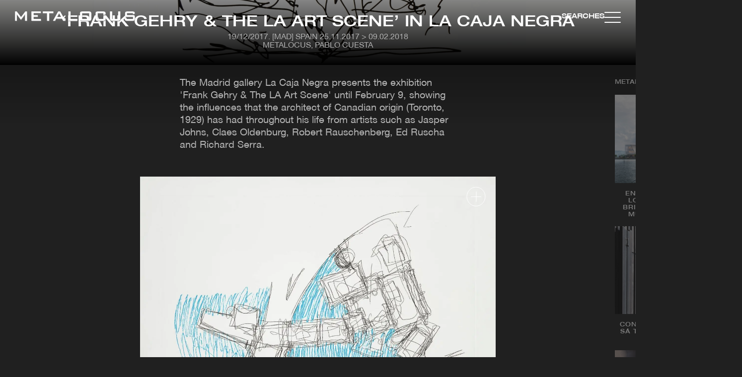

--- FILE ---
content_type: text/html; charset=UTF-8
request_url: https://www.metalocus.es/en/news/frank-gehry-la-art-scene-la-caja-negra
body_size: 44013
content:
<!DOCTYPE html>
<html lang="en" dir="ltr" prefix="og: https://ogp.me/ns#">
<head>
<link rel="preload" as="image" fetchpriority="high" type="image/webp" href="https://www.metalocus.es/sites/default/files/styles/article_image_lead_mobile_nano/public/lead-images/metalocus_caja_negra_gehry_01.webp?h=25480c74&amp;itok=ARw1SxLt" imagesrcset="https://www.metalocus.es/sites/default/files/styles/article_image_lead_mobile_nano/public/lead-images/metalocus_caja_negra_gehry_01.webp?h=25480c74&amp;itok=ARw1SxLt 480w, https://www.metalocus.es/sites/default/files/styles/article_image_lead_mobile/public/lead-images/metalocus_caja_negra_gehry_01.webp?itok=f6ZlZeyG 767w, https://www.metalocus.es/sites/default/files/styles/article_image_lead_tablet/public/lead-images/metalocus_caja_negra_gehry_01.webp?itok=zli4auKT 1200w, https://www.metalocus.es/sites/default/files/styles/article_image_lead_desktop/public/lead-images/metalocus_caja_negra_gehry_01.webp?itok=izuNLQIg 2048w" imagesizes="(max-width: 480px) 50vw, (max-width: 767px) 50vw, (max-width: 1200px) 50vw, 100vw" />

  <meta charset="utf-8" />
<meta name="description" content="The Madrid gallery La Caja Negra presents the exhibition &#039;Frank Gehry &amp; The LA Art Scene&#039; until February 9, showing the influences that the architect of Canadian origin (Toronto, 1929) has had throughout his life from artists such as Jasper Johns, Claes Oldenburg, Robert Rauschenberg, Ed Ruscha and Richard Serra." />
<link rel="canonical" href="https://www.metalocus.es/en/news/frank-gehry-la-art-scene-la-caja-negra" />
<meta property="og:url" content="https://www.metalocus.es/en/news/frank-gehry-la-art-scene-la-caja-negra" />
<meta property="og:title" content="‘Frank Gehry &amp; The LA Art Scene’ in La Caja Negra" />
<meta property="og:description" content="The Madrid gallery La Caja Negra presents the exhibition &#039;Frank Gehry &amp; The LA Art Scene&#039; until February 9, showing the influences that the architect of Canadian origin (Toronto, 1929) has had throughout his life from artists such as Jasper Johns, Claes Oldenburg, Robert Rauschenberg, Ed Ruscha and Richard Serra." />
<meta property="og:image" content="https://www.metalocus.es/sites/default/files/styles/mopis_fullslider_desktop/public/lead-images/metalocus_caja_negra_gehry_01.jpg?itok=ojsbNwnI" />
<meta property="og:image:url" content="https://www.metalocus.es/sites/default/files/styles/mopis_fullslider_desktop/public/lead-images/metalocus_caja_negra_gehry_01.jpg?itok=ojsbNwnI" />
<meta property="og:image:width" content="770" />
<meta property="og:image:height" content="420" />
<meta name="twitter:card" content="summary_large_image" />
<meta name="twitter:site" content="@METALOCUS" />
<meta name="twitter:description" content="The Madrid gallery La Caja Negra presents the exhibition &#039;Frank Gehry &amp; The LA Art Scene&#039; until February 9, showing the influences that the architect of Canadian origin (Toronto, 1929) has had throughout his life from artists such as Jasper Johns, Claes Oldenburg, Robert Rauschenberg, Ed Ruscha and Richard Serra." />
<meta name="twitter:title" content="‘Frank Gehry &amp; The LA Art Scene’ in La Caja Negra" />
<meta name="twitter:image" content="https://www.metalocus.es/sites/default/files/styles/mopis_fullslider_desktop/public/lead-images/metalocus_caja_negra_gehry_01.jpg?itok=ojsbNwnI" />
<meta name="MobileOptimized" content="width" />
<meta name="HandheldFriendly" content="true" />
<meta name="viewport" content="width=device-width, initial-scale=1.0" />
<link rel="alternate" hreflang="en" href="https://www.metalocus.es/en/news/frank-gehry-la-art-scene-la-caja-negra" />
<link rel="alternate" hreflang="x-default" href="https://www.metalocus.es/es/noticias/frank-gehry-la-art-scene-en-la-caja-negra" />
<link rel="alternate" hreflang="es" href="https://www.metalocus.es/es/noticias/frank-gehry-la-art-scene-en-la-caja-negra" />
<link rel="icon" href="/themes/custom/paltana/images/logos/favicon.png" type="image/vnd.microsoft.icon" />

    <title>‘Frank Gehry &amp; The LA Art Scene’ in La Caja Negra | METALOCUS</title>
    <link rel="stylesheet" media="all" href="/sites/default/files/css/css_oEgpEvavj8iDfcTFHg9_wH4aq4HvjgWNPt_uIMagNUg.css?delta=0&amp;language=en&amp;theme=paltana&amp;include=[base64]" />
<link rel="stylesheet" media="all" href="/sites/default/files/css/css_zWM0LPnfhOScfFcq_sLVAIJA1OYGMAxdidrozhzhnvA.css?delta=1&amp;language=en&amp;theme=paltana&amp;include=[base64]" />

      
        <!-- TCF stub -->
        <script type="text/javascript">
          !function(){"use strict";function t(r){return t="function"==typeof Symbol&&"symbol"==typeof Symbol.iterator?function(t){return typeof t}:function(t){return t&&"function"==typeof Symbol&&t.constructor===Symbol&&t!==Symbol.prototype?"symbol":typeof t},t(r)}var r="undefined"!=typeof globalThis?globalThis:"undefined"!=typeof window?window:"undefined"!=typeof global?global:"undefined"!=typeof self?self:{};function n(t,r){return t(r={exports:{}},r.exports),r.exports}var e,o,i=function(t){return t&&t.Math===Math&&t},u=i("object"==typeof globalThis&&globalThis)||i("object"==typeof window&&window)||i("object"==typeof self&&self)||i("object"==typeof r&&r)||i("object"==typeof r&&r)||function(){return this}()||Function("return this")(),c=function(t){try{return!!t()}catch(t){return!0}},a=!c((function(){return 7!==Object.defineProperty({},1,{get:function(){return 7}})[1]})),f=!c((function(){var t=function(){}.bind();return"function"!=typeof t||t.hasOwnProperty("prototype")})),s=Function.prototype.call,l=f?s.bind(s):function(){return s.apply(s,arguments)},p={}.propertyIsEnumerable,y=Object.getOwnPropertyDescriptor,v={f:y&&!p.call({1:2},1)?function(t){var r=y(this,t);return!!r&&r.enumerable}:p},b=function(t,r){return{enumerable:!(1&t),configurable:!(2&t),writable:!(4&t),value:r}},g=Function.prototype,d=g.call,h=f&&g.bind.bind(d,d),m=f?h:function(t){return function(){return d.apply(t,arguments)}},S=m({}.toString),w=m("".slice),O=function(t){return w(S(t),8,-1)},j=Object,P=m("".split),T=c((function(){return!j("z").propertyIsEnumerable(0)}))?function(t){return"String"===O(t)?P(t,""):j(t)}:j,L=function(t){return null==t},A=TypeError,_=function(t){if(L(t))throw new A("Can't call method on "+t);return t},E=function(t){return T(_(t))},F="object"==typeof document&&document.all,I={all:F,IS_HTMLDDA:void 0===F&&void 0!==F},M=I.all,k=I.IS_HTMLDDA?function(t){return"function"==typeof t||t===M}:function(t){return"function"==typeof t},C=I.all,D=I.IS_HTMLDDA?function(t){return"object"==typeof t?null!==t:k(t)||t===C}:function(t){return"object"==typeof t?null!==t:k(t)},R=function(t,r){return arguments.length<2?(n=u[t],k(n)?n:void 0):u[t]&&u[t][r];var n},x=m({}.isPrototypeOf),N="undefined"!=typeof navigator&&String(navigator.userAgent)||"",G=u.process,V=u.Deno,z=G&&G.versions||V&&V.version,B=z&&z.v8;B&&(o=(e=B.split("."))[0]>0&&e[0]<4?1:+(e[0]+e[1])),!o&&N&&(!(e=N.match(/Edge\/(\d+)/))||e[1]>=74)&&(e=N.match(/Chrome\/(\d+)/))&&(o=+e[1]);var H=o,U=u.String,W=!!Object.getOwnPropertySymbols&&!c((function(){var t=Symbol("symbol detection");return!U(t)||!(Object(t)instanceof Symbol)||!Symbol.sham&&H&&H<41})),$=W&&!Symbol.sham&&"symbol"==typeof Symbol.iterator,J=Object,X=$?function(t){return"symbol"==typeof t}:function(t){var r=R("Symbol");return k(r)&&x(r.prototype,J(t))},Y=String,q=function(t){try{return Y(t)}catch(t){return"Object"}},K=TypeError,Q=function(t){if(k(t))return t;throw new K(q(t)+" is not a function")},Z=TypeError,tt=Object.defineProperty,rt=function(t,r){try{tt(u,t,{value:r,configurable:!0,writable:!0})}catch(n){u[t]=r}return r},nt="__core-js_shared__",et=u[nt]||rt(nt,{}),ot=n((function(t){(t.exports=function(t,r){return et[t]||(et[t]=void 0!==r?r:{})})("versions",[]).push({version:"3.33.3",mode:"global",copyright:"© 2014-2023 Denis Pushkarev (zloirock.ru)",license:"https://github.com/zloirock/core-js/blob/v3.33.3/LICENSE",source:"https://github.com/zloirock/core-js"})})),it=Object,ut=function(t){return it(_(t))},ct=m({}.hasOwnProperty),at=Object.hasOwn||function(t,r){return ct(ut(t),r)},ft=0,st=Math.random(),lt=m(1..toString),pt=function(t){return"Symbol("+(void 0===t?"":t)+")_"+lt(++ft+st,36)},yt=u.Symbol,vt=ot("wks"),bt=$?yt.for||yt:yt&&yt.withoutSetter||pt,gt=function(t){return at(vt,t)||(vt[t]=W&&at(yt,t)?yt[t]:bt("Symbol."+t)),vt[t]},dt=TypeError,ht=gt("toPrimitive"),mt=function(t){var r=function(t,r){if(!D(t)||X(t))return t;var n,e,o=(n=t[ht],L(n)?void 0:Q(n));if(o){if(void 0===r&&(r="default"),e=l(o,t,r),!D(e)||X(e))return e;throw new dt("Can't convert object to primitive value")}return void 0===r&&(r="number"),function(t,r){var n,e;if("string"===r&&k(n=t.toString)&&!D(e=l(n,t)))return e;if(k(n=t.valueOf)&&!D(e=l(n,t)))return e;if("string"!==r&&k(n=t.toString)&&!D(e=l(n,t)))return e;throw new Z("Can't convert object to primitive value")}(t,r)}(t,"string");return X(r)?r:r+""},St=u.document,wt=D(St)&&D(St.createElement),Ot=function(t){return wt?St.createElement(t):{}},jt=!a&&!c((function(){return 7!==Object.defineProperty(Ot("div"),"a",{get:function(){return 7}}).a})),Pt=Object.getOwnPropertyDescriptor,Tt={f:a?Pt:function(t,r){if(t=E(t),r=mt(r),jt)try{return Pt(t,r)}catch(t){}if(at(t,r))return b(!l(v.f,t,r),t[r])}},Lt=a&&c((function(){return 42!==Object.defineProperty((function(){}),"prototype",{value:42,writable:!1}).prototype})),At=String,_t=TypeError,Et=function(t){if(D(t))return t;throw new _t(At(t)+" is not an object")},Ft=TypeError,It=Object.defineProperty,Mt=Object.getOwnPropertyDescriptor,kt="enumerable",Ct="configurable",Dt="writable",Rt={f:a?Lt?function(t,r,n){if(Et(t),r=mt(r),Et(n),"function"==typeof t&&"prototype"===r&&"value"in n&&Dt in n&&!n[Dt]){var e=Mt(t,r);e&&e[Dt]&&(t[r]=n.value,n={configurable:Ct in n?n[Ct]:e[Ct],enumerable:kt in n?n[kt]:e[kt],writable:!1})}return It(t,r,n)}:It:function(t,r,n){if(Et(t),r=mt(r),Et(n),jt)try{return It(t,r,n)}catch(t){}if("get"in n||"set"in n)throw new Ft("Accessors not supported");return"value"in n&&(t[r]=n.value),t}},xt=a?function(t,r,n){return Rt.f(t,r,b(1,n))}:function(t,r,n){return t[r]=n,t},Nt=Function.prototype,Gt=a&&Object.getOwnPropertyDescriptor,Vt=at(Nt,"name"),zt={EXISTS:Vt,PROPER:Vt&&"something"===function(){}.name,CONFIGURABLE:Vt&&(!a||a&&Gt(Nt,"name").configurable)},Bt=m(Function.toString);k(et.inspectSource)||(et.inspectSource=function(t){return Bt(t)});var Ht,Ut,Wt,$t=et.inspectSource,Jt=u.WeakMap,Xt=k(Jt)&&/native code/.test(String(Jt)),Yt=ot("keys"),qt=function(t){return Yt[t]||(Yt[t]=pt(t))},Kt={},Qt="Object already initialized",Zt=u.TypeError,tr=u.WeakMap;if(Xt||et.state){var rr=et.state||(et.state=new tr);rr.get=rr.get,rr.has=rr.has,rr.set=rr.set,Ht=function(t,r){if(rr.has(t))throw new Zt(Qt);return r.facade=t,rr.set(t,r),r},Ut=function(t){return rr.get(t)||{}},Wt=function(t){return rr.has(t)}}else{var nr=qt("state");Kt[nr]=!0,Ht=function(t,r){if(at(t,nr))throw new Zt(Qt);return r.facade=t,xt(t,nr,r),r},Ut=function(t){return at(t,nr)?t[nr]:{}},Wt=function(t){return at(t,nr)}}var er={set:Ht,get:Ut,has:Wt,enforce:function(t){return Wt(t)?Ut(t):Ht(t,{})},getterFor:function(t){return function(r){var n;if(!D(r)||(n=Ut(r)).type!==t)throw new Zt("Incompatible receiver, "+t+" required");return n}}},or=n((function(t){var r=zt.CONFIGURABLE,n=er.enforce,e=er.get,o=String,i=Object.defineProperty,u=m("".slice),f=m("".replace),s=m([].join),l=a&&!c((function(){return 8!==i((function(){}),"length",{value:8}).length})),p=String(String).split("String"),y=t.exports=function(t,e,c){"Symbol("===u(o(e),0,7)&&(e="["+f(o(e),/^Symbol\(([^)]*)\)/,"$1")+"]"),c&&c.getter&&(e="get "+e),c&&c.setter&&(e="set "+e),(!at(t,"name")||r&&t.name!==e)&&(a?i(t,"name",{value:e,configurable:!0}):t.name=e),l&&c&&at(c,"arity")&&t.length!==c.arity&&i(t,"length",{value:c.arity});try{c&&at(c,"constructor")&&c.constructor?a&&i(t,"prototype",{writable:!1}):t.prototype&&(t.prototype=void 0)}catch(t){}var y=n(t);return at(y,"source")||(y.source=s(p,"string"==typeof e?e:"")),t};Function.prototype.toString=y((function(){return k(this)&&e(this).source||$t(this)}),"toString")})),ir=function(t,r,n,e){e||(e={});var o=e.enumerable,i=void 0!==e.name?e.name:r;if(k(n)&&or(n,i,e),e.global)o?t[r]=n:rt(r,n);else{try{e.unsafe?t[r]&&(o=!0):delete t[r]}catch(t){}o?t[r]=n:Rt.f(t,r,{value:n,enumerable:!1,configurable:!e.nonConfigurable,writable:!e.nonWritable})}return t},ur=Math.ceil,cr=Math.floor,ar=Math.trunc||function(t){var r=+t;return(r>0?cr:ur)(r)},fr=function(t){var r=+t;return r!=r||0===r?0:ar(r)},sr=Math.max,lr=Math.min,pr=function(t,r){var n=fr(t);return n<0?sr(n+r,0):lr(n,r)},yr=Math.min,vr=function(t){return(r=t.length)>0?yr(fr(r),9007199254740991):0;var r},br=function(t){return function(r,n,e){var o,i=E(r),u=vr(i),c=pr(e,u);if(t&&n!=n){for(;u>c;)if((o=i[c++])!=o)return!0}else for(;u>c;c++)if((t||c in i)&&i[c]===n)return t||c||0;return!t&&-1}},gr=(br(!0),br(!1)),dr=m([].push),hr=function(t,r){var n,e=E(t),o=0,i=[];for(n in e)!at(Kt,n)&&at(e,n)&&dr(i,n);for(;r.length>o;)at(e,n=r[o++])&&(~gr(i,n)||dr(i,n));return i},mr=["constructor","hasOwnProperty","isPrototypeOf","propertyIsEnumerable","toLocaleString","toString","valueOf"],Sr=mr.concat("length","prototype"),wr={f:Object.getOwnPropertyNames||function(t){return hr(t,Sr)}},Or={f:Object.getOwnPropertySymbols},jr=m([].concat),Pr=R("Reflect","ownKeys")||function(t){var r=wr.f(Et(t)),n=Or.f;return n?jr(r,n(t)):r},Tr=function(t,r,n){for(var e=Pr(r),o=Rt.f,i=Tt.f,u=0;u<e.length;u++){var c=e[u];at(t,c)||n&&at(n,c)||o(t,c,i(r,c))}},Lr=/#|\.prototype\./,Ar=function(t,r){var n=Er[_r(t)];return n===Ir||n!==Fr&&(k(r)?c(r):!!r)},_r=Ar.normalize=function(t){return String(t).replace(Lr,".").toLowerCase()},Er=Ar.data={},Fr=Ar.NATIVE="N",Ir=Ar.POLYFILL="P",Mr=Ar,kr=Tt.f,Cr=function(t,r){var n,e,o,i,c,a=t.target,f=t.global,s=t.stat;if(n=f?u:s?u[a]||rt(a,{}):(u[a]||{}).prototype)for(e in r){if(i=r[e],o=t.dontCallGetSet?(c=kr(n,e))&&c.value:n[e],!Mr(f?e:a+(s?".":"#")+e,t.forced)&&void 0!==o){if(typeof i==typeof o)continue;Tr(i,o)}(t.sham||o&&o.sham)&&xt(i,"sham",!0),ir(n,e,i,t)}},Dr={};Dr[gt("toStringTag")]="z";var Rr,xr="[object z]"===String(Dr),Nr=gt("toStringTag"),Gr=Object,Vr="Arguments"===O(function(){return arguments}()),zr=xr?O:function(t){var r,n,e;return void 0===t?"Undefined":null===t?"Null":"string"==typeof(n=function(t,r){try{return t[r]}catch(t){}}(r=Gr(t),Nr))?n:Vr?O(r):"Object"===(e=O(r))&&k(r.callee)?"Arguments":e},Br=String,Hr=function(t){if("Symbol"===zr(t))throw new TypeError("Cannot convert a Symbol value to a string");return Br(t)},Ur=Object.keys||function(t){return hr(t,mr)},Wr=a&&!Lt?Object.defineProperties:function(t,r){Et(t);for(var n,e=E(r),o=Ur(r),i=o.length,u=0;i>u;)Rt.f(t,n=o[u++],e[n]);return t},$r={f:Wr},Jr=R("document","documentElement"),Xr="prototype",Yr="script",qr=qt("IE_PROTO"),Kr=function(){},Qr=function(t){return"<"+Yr+">"+t+"</"+Yr+">"},Zr=function(t){t.write(Qr("")),t.close();var r=t.parentWindow.Object;return t=null,r},tn=function(){try{Rr=new ActiveXObject("htmlfile")}catch(t){}var t,r,n;tn="undefined"!=typeof document?document.domain&&Rr?Zr(Rr):(r=Ot("iframe"),n="java"+Yr+":",r.style.display="none",Jr.appendChild(r),r.src=String(n),(t=r.contentWindow.document).open(),t.write(Qr("document.F=Object")),t.close(),t.F):Zr(Rr);for(var e=mr.length;e--;)delete tn[Xr][mr[e]];return tn()};Kt[qr]=!0;var rn=Object.create||function(t,r){var n;return null!==t?(Kr[Xr]=Et(t),n=new Kr,Kr[Xr]=null,n[qr]=t):n=tn(),void 0===r?n:$r.f(n,r)},nn=Array,en=Math.max,on=wr.f,un="object"==typeof window&&window&&Object.getOwnPropertyNames?Object.getOwnPropertyNames(window):[],cn={f:function(t){return un&&"Window"===O(t)?function(t){try{return on(t)}catch(t){return function(t,r,n){for(var e,o,i,u,c=vr(t),a=pr(void 0,c),f=pr(c,c),s=nn(en(f-a,0)),l=0;a<f;a++,l++)e=s,o=l,i=t[a],(u=mt(o))in e?Rt.f(e,u,b(0,i)):e[u]=i;return s.length=l,s}(un)}}(t):on(E(t))}},an=function(t,r,n){return n.get&&or(n.get,r,{getter:!0}),n.set&&or(n.set,r,{setter:!0}),Rt.f(t,r,n)},fn={f:gt},sn=u,ln=Rt.f,pn=function(t){var r=sn.Symbol||(sn.Symbol={});at(r,t)||ln(r,t,{value:fn.f(t)})},yn=Rt.f,vn=gt("toStringTag"),bn=function(t,r,n){t&&!n&&(t=t.prototype),t&&!at(t,vn)&&yn(t,vn,{configurable:!0,value:r})},gn=function(t){if("Function"===O(t))return m(t)},dn=gn(gn.bind),hn=Array.isArray||function(t){return"Array"===O(t)},mn=function(){},Sn=[],wn=R("Reflect","construct"),On=/^\s*(?:class|function)\b/,jn=m(On.exec),Pn=!On.test(mn),Tn=function(t){if(!k(t))return!1;try{return wn(mn,Sn,t),!0}catch(t){return!1}},Ln=function(t){if(!k(t))return!1;switch(zr(t)){case"AsyncFunction":case"GeneratorFunction":case"AsyncGeneratorFunction":return!1}try{return Pn||!!jn(On,$t(t))}catch(t){return!0}};Ln.sham=!0;var An=!wn||c((function(){var t;return Tn(Tn.call)||!Tn(Object)||!Tn((function(){t=!0}))||t}))?Ln:Tn,_n=gt("species"),En=Array,Fn=function(t,r){return new(function(t){var r;return hn(t)&&(r=t.constructor,(An(r)&&(r===En||hn(r.prototype))||D(r)&&null===(r=r[_n]))&&(r=void 0)),void 0===r?En:r}(t))(0===r?0:r)},In=m([].push),Mn=function(t){var r=1===t,n=2===t,e=3===t,o=4===t,i=6===t,u=7===t,c=5===t||i;return function(a,s,l,p){for(var y,v,b=ut(a),g=T(b),d=function(t,r){return Q(t),void 0===r?t:f?dn(t,r):function(){return t.apply(r,arguments)}}(s,l),h=vr(g),m=0,S=p||Fn,w=r?S(a,h):n||u?S(a,0):void 0;h>m;m++)if((c||m in g)&&(v=d(y=g[m],m,b),t))if(r)w[m]=v;else if(v)switch(t){case 3:return!0;case 5:return y;case 6:return m;case 2:In(w,y)}else switch(t){case 4:return!1;case 7:In(w,y)}return i?-1:e||o?o:w}},kn=[Mn(0),Mn(1),Mn(2),Mn(3),Mn(4),Mn(5),Mn(6),Mn(7)][0],Cn=qt("hidden"),Dn="Symbol",Rn="prototype",xn=er.set,Nn=er.getterFor(Dn),Gn=Object[Rn],Vn=u.Symbol,zn=Vn&&Vn[Rn],Bn=u.RangeError,Hn=u.TypeError,Un=u.QObject,Wn=Tt.f,$n=Rt.f,Jn=cn.f,Xn=v.f,Yn=m([].push),qn=ot("symbols"),Kn=ot("op-symbols"),Qn=ot("wks"),Zn=!Un||!Un[Rn]||!Un[Rn].findChild,te=function(t,r,n){var e=Wn(Gn,r);e&&delete Gn[r],$n(t,r,n),e&&t!==Gn&&$n(Gn,r,e)},re=a&&c((function(){return 7!==rn($n({},"a",{get:function(){return $n(this,"a",{value:7}).a}})).a}))?te:$n,ne=function(t,r){var n=qn[t]=rn(zn);return xn(n,{type:Dn,tag:t,description:r}),a||(n.description=r),n},ee=function(t,r,n){t===Gn&&ee(Kn,r,n),Et(t);var e=mt(r);return Et(n),at(qn,e)?(n.enumerable?(at(t,Cn)&&t[Cn][e]&&(t[Cn][e]=!1),n=rn(n,{enumerable:b(0,!1)})):(at(t,Cn)||$n(t,Cn,b(1,{})),t[Cn][e]=!0),re(t,e,n)):$n(t,e,n)},oe=function(t,r){Et(t);var n=E(r),e=Ur(n).concat(ae(n));return kn(e,(function(r){a&&!l(ie,n,r)||ee(t,r,n[r])})),t},ie=function(t){var r=mt(t),n=l(Xn,this,r);return!(this===Gn&&at(qn,r)&&!at(Kn,r))&&(!(n||!at(this,r)||!at(qn,r)||at(this,Cn)&&this[Cn][r])||n)},ue=function(t,r){var n=E(t),e=mt(r);if(n!==Gn||!at(qn,e)||at(Kn,e)){var o=Wn(n,e);return!o||!at(qn,e)||at(n,Cn)&&n[Cn][e]||(o.enumerable=!0),o}},ce=function(t){var r=Jn(E(t)),n=[];return kn(r,(function(t){at(qn,t)||at(Kt,t)||Yn(n,t)})),n},ae=function(t){var r=t===Gn,n=Jn(r?Kn:E(t)),e=[];return kn(n,(function(t){!at(qn,t)||r&&!at(Gn,t)||Yn(e,qn[t])})),e};W||(Vn=function(){if(x(zn,this))throw new Hn("Symbol is not a constructor");var t=arguments.length&&void 0!==arguments[0]?Hr(arguments[0]):void 0,r=pt(t),n=function(t){var e=void 0===this?u:this;e===Gn&&l(n,Kn,t),at(e,Cn)&&at(e[Cn],r)&&(e[Cn][r]=!1);var o=b(1,t);try{re(e,r,o)}catch(t){if(!(t instanceof Bn))throw t;te(e,r,o)}};return a&&Zn&&re(Gn,r,{configurable:!0,set:n}),ne(r,t)},zn=Vn[Rn],ir(zn,"toString",(function(){return Nn(this).tag})),ir(Vn,"withoutSetter",(function(t){return ne(pt(t),t)})),v.f=ie,Rt.f=ee,$r.f=oe,Tt.f=ue,wr.f=cn.f=ce,Or.f=ae,fn.f=function(t){return ne(gt(t),t)},a&&(an(zn,"description",{configurable:!0,get:function(){return Nn(this).description}}),ir(Gn,"propertyIsEnumerable",ie,{unsafe:!0}))),Cr({global:!0,constructor:!0,wrap:!0,forced:!W,sham:!W},{Symbol:Vn}),kn(Ur(Qn),(function(t){pn(t)})),Cr({target:Dn,stat:!0,forced:!W},{useSetter:function(){Zn=!0},useSimple:function(){Zn=!1}}),Cr({target:"Object",stat:!0,forced:!W,sham:!a},{create:function(t,r){return void 0===r?rn(t):oe(rn(t),r)},defineProperty:ee,defineProperties:oe,getOwnPropertyDescriptor:ue}),Cr({target:"Object",stat:!0,forced:!W},{getOwnPropertyNames:ce}),function(){var t=R("Symbol"),r=t&&t.prototype,n=r&&r.valueOf,e=gt("toPrimitive");r&&!r[e]&&ir(r,e,(function(t){return l(n,this)}),{arity:1})}(),bn(Vn,Dn),Kt[Cn]=!0;var fe=W&&!!Symbol.for&&!!Symbol.keyFor,se=ot("string-to-symbol-registry"),le=ot("symbol-to-string-registry");Cr({target:"Symbol",stat:!0,forced:!fe},{for:function(t){var r=Hr(t);if(at(se,r))return se[r];var n=R("Symbol")(r);return se[r]=n,le[n]=r,n}});var pe=ot("symbol-to-string-registry");Cr({target:"Symbol",stat:!0,forced:!fe},{keyFor:function(t){if(!X(t))throw new TypeError(q(t)+" is not a symbol");if(at(pe,t))return pe[t]}});var ye=Function.prototype,ve=ye.apply,be=ye.call,ge="object"==typeof Reflect&&Reflect.apply||(f?be.bind(ve):function(){return be.apply(ve,arguments)}),de=m([].slice),he=m([].push),me=String,Se=R("JSON","stringify"),we=m(/./.exec),Oe=m("".charAt),je=m("".charCodeAt),Pe=m("".replace),Te=m(1..toString),Le=/[\uD800-\uDFFF]/g,Ae=/^[\uD800-\uDBFF]$/,_e=/^[\uDC00-\uDFFF]$/,Ee=!W||c((function(){var t=R("Symbol")("stringify detection");return"[null]"!==Se([t])||"{}"!==Se({a:t})||"{}"!==Se(Object(t))})),Fe=c((function(){return'"\udf06\ud834"'!==Se("\uDF06\uD834")||'"\udead"'!==Se("\uDEAD")})),Ie=function(t,r){var n=de(arguments),e=function(t){if(k(t))return t;if(hn(t)){for(var r=t.length,n=[],e=0;e<r;e++){var o=t[e];"string"==typeof o?he(n,o):"number"!=typeof o&&"Number"!==O(o)&&"String"!==O(o)||he(n,Hr(o))}var i=n.length,u=!0;return function(t,r){if(u)return u=!1,r;if(hn(this))return r;for(var e=0;e<i;e++)if(n[e]===t)return r}}}(r);if(k(e)||void 0!==t&&!X(t))return n[1]=function(t,r){if(k(e)&&(r=l(e,this,me(t),r)),!X(r))return r},ge(Se,null,n)},Me=function(t,r,n){var e=Oe(n,r-1),o=Oe(n,r+1);return we(Ae,t)&&!we(_e,o)||we(_e,t)&&!we(Ae,e)?"\\u"+Te(je(t,0),16):t};Se&&Cr({target:"JSON",stat:!0,arity:3,forced:Ee||Fe},{stringify:function(t,r,n){var e=de(arguments),o=ge(Ee?Ie:Se,null,e);return Fe&&"string"==typeof o?Pe(o,Le,Me):o}});var ke=!W||c((function(){Or.f(1)}));Cr({target:"Object",stat:!0,forced:ke},{getOwnPropertySymbols:function(t){var r=Or.f;return r?r(ut(t)):[]}});var Ce=u.Symbol,De=Ce&&Ce.prototype;if(a&&k(Ce)&&(!("description"in De)||void 0!==Ce().description)){var Re={},xe=function(){var t=arguments.length<1||void 0===arguments[0]?void 0:Hr(arguments[0]),r=x(De,this)?new Ce(t):void 0===t?Ce():Ce(t);return""===t&&(Re[r]=!0),r};Tr(xe,Ce),xe.prototype=De,De.constructor=xe;var Ne="Symbol(description detection)"===String(Ce("description detection")),Ge=m(De.valueOf),Ve=m(De.toString),ze=/^Symbol\((.*)\)[^)]+$/,Be=m("".replace),He=m("".slice);an(De,"description",{configurable:!0,get:function(){var t=Ge(this);if(at(Re,t))return"";var r=Ve(t),n=Ne?He(r,7,-1):Be(r,ze,"$1");return""===n?void 0:n}}),Cr({global:!0,constructor:!0,forced:!0},{Symbol:xe})}var Ue=xr?{}.toString:function(){return"[object "+zr(this)+"]"};xr||ir(Object.prototype,"toString",Ue,{unsafe:!0}),pn("iterator");var We=Rt.f,$e=gt("unscopables"),Je=Array.prototype;void 0===Je[$e]&&We(Je,$e,{configurable:!0,value:rn(null)});var Xe,Ye,qe,Ke=function(t){Je[$e][t]=!0},Qe={},Ze=!c((function(){function t(){}return t.prototype.constructor=null,Object.getPrototypeOf(new t)!==t.prototype})),to=qt("IE_PROTO"),ro=Object,no=ro.prototype,eo=Ze?ro.getPrototypeOf:function(t){var r=ut(t);if(at(r,to))return r[to];var n=r.constructor;return k(n)&&r instanceof n?n.prototype:r instanceof ro?no:null},oo=gt("iterator"),io=!1;[].keys&&("next"in(qe=[].keys())?(Ye=eo(eo(qe)))!==Object.prototype&&(Xe=Ye):io=!0);var uo=!D(Xe)||c((function(){var t={};return Xe[oo].call(t)!==t}));uo&&(Xe={}),k(Xe[oo])||ir(Xe,oo,(function(){return this}));var co={IteratorPrototype:Xe,BUGGY_SAFARI_ITERATORS:io},ao=co.IteratorPrototype,fo=function(){return this},so=String,lo=TypeError,po=Object.setPrototypeOf||("__proto__"in{}?function(){var t,r=!1,n={};try{(t=function(t,r,n){try{return m(Q(Object.getOwnPropertyDescriptor(t,"__proto__").set))}catch(t){}}(Object.prototype))(n,[]),r=n instanceof Array}catch(t){}return function(n,e){return Et(n),function(t){if("object"==typeof t||k(t))return t;throw new lo("Can't set "+so(t)+" as a prototype")}(e),r?t(n,e):n.__proto__=e,n}}():void 0),yo=zt.PROPER,vo=zt.CONFIGURABLE,bo=co.IteratorPrototype,go=co.BUGGY_SAFARI_ITERATORS,ho=gt("iterator"),mo="keys",So="values",wo="entries",Oo=function(){return this},jo=function(t,r,n,e,o,i,u){!function(t,r,n,e){var o=r+" Iterator";t.prototype=rn(ao,{next:b(1,n)}),bn(t,o,!1),Qe[o]=fo}(n,r,e);var c,a,f,s=function(t){if(t===o&&d)return d;if(!go&&t&&t in v)return v[t];switch(t){case mo:case So:case wo:return function(){return new n(this,t)}}return function(){return new n(this)}},p=r+" Iterator",y=!1,v=t.prototype,g=v[ho]||v["@@iterator"]||o&&v[o],d=!go&&g||s(o),h="Array"===r&&v.entries||g;if(h&&(c=eo(h.call(new t)))!==Object.prototype&&c.next&&(eo(c)!==bo&&(po?po(c,bo):k(c[ho])||ir(c,ho,Oo)),bn(c,p,!0)),yo&&o===So&&g&&g.name!==So&&(vo?xt(v,"name",So):(y=!0,d=function(){return l(g,this)})),o)if(a={values:s(So),keys:i?d:s(mo),entries:s(wo)},u)for(f in a)(go||y||!(f in v))&&ir(v,f,a[f]);else Cr({target:r,proto:!0,forced:go||y},a);return v[ho]!==d&&ir(v,ho,d,{name:o}),Qe[r]=d,a},Po=function(t,r){return{value:t,done:r}},To=Rt.f,Lo="Array Iterator",Ao=er.set,_o=er.getterFor(Lo),Eo=jo(Array,"Array",(function(t,r){Ao(this,{type:Lo,target:E(t),index:0,kind:r})}),(function(){var t=_o(this),r=t.target,n=t.index++;if(!r||n>=r.length)return t.target=void 0,Po(void 0,!0);switch(t.kind){case"keys":return Po(n,!1);case"values":return Po(r[n],!1)}return Po([n,r[n]],!1)}),"values"),Fo=Qe.Arguments=Qe.Array;if(Ke("keys"),Ke("values"),Ke("entries"),a&&"values"!==Fo.name)try{To(Fo,"name",{value:"values"})}catch(t){}var Io=m("".charAt),Mo=m("".charCodeAt),ko=m("".slice),Co=function(t){return function(r,n){var e,o,i=Hr(_(r)),u=fr(n),c=i.length;return u<0||u>=c?t?"":void 0:(e=Mo(i,u))<55296||e>56319||u+1===c||(o=Mo(i,u+1))<56320||o>57343?t?Io(i,u):e:t?ko(i,u,u+2):o-56320+(e-55296<<10)+65536}},Do=(Co(!1),Co(!0)),Ro="String Iterator",xo=er.set,No=er.getterFor(Ro);jo(String,"String",(function(t){xo(this,{type:Ro,string:Hr(t),index:0})}),(function(){var t,r=No(this),n=r.string,e=r.index;return e>=n.length?Po(void 0,!0):(t=Do(n,e),r.index+=t.length,Po(t,!1))}));var Go={CSSRuleList:0,CSSStyleDeclaration:0,CSSValueList:0,ClientRectList:0,DOMRectList:0,DOMStringList:0,DOMTokenList:1,DataTransferItemList:0,FileList:0,HTMLAllCollection:0,HTMLCollection:0,HTMLFormElement:0,HTMLSelectElement:0,MediaList:0,MimeTypeArray:0,NamedNodeMap:0,NodeList:1,PaintRequestList:0,Plugin:0,PluginArray:0,SVGLengthList:0,SVGNumberList:0,SVGPathSegList:0,SVGPointList:0,SVGStringList:0,SVGTransformList:0,SourceBufferList:0,StyleSheetList:0,TextTrackCueList:0,TextTrackList:0,TouchList:0},Vo=Ot("span").classList,zo=Vo&&Vo.constructor&&Vo.constructor.prototype,Bo=zo===Object.prototype?void 0:zo,Ho=gt("iterator"),Uo=gt("toStringTag"),Wo=Eo.values,$o=function(t,r){if(t){if(t[Ho]!==Wo)try{xt(t,Ho,Wo)}catch(r){t[Ho]=Wo}if(t[Uo]||xt(t,Uo,r),Go[r])for(var n in Eo)if(t[n]!==Eo[n])try{xt(t,n,Eo[n])}catch(r){t[n]=Eo[n]}}};for(var Jo in Go)$o(u[Jo]&&u[Jo].prototype,Jo);$o(Bo,"DOMTokenList");var Xo=zt.EXISTS,Yo=Function.prototype,qo=m(Yo.toString),Ko=/function\b(?:\s|\/\*[\S\s]*?\*\/|\/\/[^\n\r]*[\n\r]+)*([^\s(/]*)/,Qo=m(Ko.exec);a&&!Xo&&an(Yo,"name",{configurable:!0,get:function(){try{return Qo(Ko,qo(this))[1]}catch(t){return""}}});var Zo=c((function(){Ur(1)}));Cr({target:"Object",stat:!0,forced:Zo},{keys:function(t){return Ur(ut(t))}});var ti=n((function(r){function n(r){return(n="function"==typeof Symbol&&"symbol"==t(Symbol.iterator)?function(r){return t(r)}:function(r){return r&&"function"==typeof Symbol&&r.constructor===Symbol&&r!==Symbol.prototype?"symbol":t(r)})(r)}r.exports=function(){for(var t,r,e=[],o=window,i=o;i;){try{if(i.frames.__tcfapiLocator){t=i;break}}catch(t){}if(i===o.top)break;i=i.parent}t||(function t(){var r=o.document,n=!!o.frames.__tcfapiLocator;if(!n)if(r.body){var e=r.createElement("iframe");e.style.cssText="display:none",e.name="__tcfapiLocator",r.body.appendChild(e)}else setTimeout(t,5);return!n}(),o.__tcfapi=function(){for(var t=arguments.length,n=new Array(t),o=0;o<t;o++)n[o]=arguments[o];if(!n.length)return e;"setGdprApplies"===n[0]?n.length>3&&2===parseInt(n[1],10)&&"boolean"==typeof n[3]&&(r=n[3],"function"==typeof n[2]&&n[2]("set",!0)):"ping"===n[0]?"function"==typeof n[2]&&n[2]({gdprApplies:r,cmpLoaded:!1,cmpStatus:"stub"}):e.push(n)},o.addEventListener("message",(function(t){var r="string"==typeof t.data,e={};if(r)try{e=JSON.parse(t.data)}catch(t){}else e=t.data;var o="object"===n(e)&&null!==e?e.__tcfapiCall:null;o&&window.__tcfapi(o.command,o.version,(function(n,e){var i={__tcfapiReturn:{returnValue:n,success:e,callId:o.callId}};t&&t.source&&t.source.postMessage&&t.source.postMessage(r?JSON.stringify(i):i,"*")}),o.parameter)}),!1))}}));ti()}();
        </script>
        <!-- Default Consent Mode config -->
        <script>
          window.dataLayer = window.dataLayer || [];
          function gtag(){dataLayer.push(arguments);}
          (function(){
            gtag('consent', 'default', {
              'ad_storage': 'granted',
              'analytics_storage': 'granted',
              'functionality_storage': 'granted',
              'personalization_storage': 'granted',
              'security_storage': 'granted',
              'ad_user_data': 'granted',
              'ad_personalization': 'granted',
              'wait_for_update': 1500
            });
            gtag('consent', 'default', {
              'region': ['AT', 'BE', 'BG', 'HR', 'CY', 'CZ', 'DK', 'EE', 'FI', 'FR', 'DE', 'GR', 'HU', 'IS', 'IE', 'IT', 'LV', 'LI', 'LT', 'LU', 'MT', 'NL', 'NO', 'PL', 'PT', 'RO', 'SK', 'SI', 'ES', 'SE', 'GB', 'CH'],
              'ad_storage': 'denied',
              'analytics_storage': 'denied',
              'functionality_storage': 'denied',
              'personalization_storage': 'denied',
              'security_storage': 'denied',
              'ad_user_data': 'denied',
              'ad_personalization': 'denied',
              'wait_for_update': 1500
            });
            gtag('set', 'ads_data_redaction', false);
            gtag('set', 'url_passthrough', false);
            const s={adStorage:{storageName:"ad_storage",serialNumber:0},analyticsStorage:{storageName:"analytics_storage",serialNumber:1},functionalityStorage:{storageName:"functionality_storage",serialNumber:2},personalizationStorage:{storageName:"personalization_storage",serialNumber:3},securityStorage:{storageName:"security_storage",serialNumber:4},adUserData:{storageName:"ad_user_data",serialNumber:5},adPersonalization:{storageName:"ad_personalization",serialNumber:6}};let c=localStorage.getItem("__lxG__consent__v2");if(c){c=JSON.parse(c);if(c&&c.cls_val)c=c.cls_val;if(c)c=c.split("|");if(c&&c.length&&typeof c[14]!==undefined){c=c[14].split("").map(e=>e-0);if(c.length){let t={};Object.values(s).sort((e,t)=>e.serialNumber-t.serialNumber).forEach(e=>{t[e.storageName]=c[e.serialNumber]?"granted":"denied"});gtag("consent","update",t)}}}
            if(Math.random() < 0.05) {if (window.dataLayer && (window.dataLayer.some(e => e[0] === 'js' && e[1] instanceof Date) || window.dataLayer.some(e => e['event'] === 'gtm.js' && e['gtm.start'] == true ))) {document.head.appendChild(document.createElement('img')).src = "//clickiocdn.com/utr/gtag/?sid=234304";}}
          })();
        </script>

        <!-- Clickio Consent Main tag -->
        <script async type="text/javascript" src="//clickiocmp.com/t/consent_234304.js"></script>
        <!-- Google tag (gtag.js) -->
        <script async src=https://www.googletagmanager.com/gtag/js?id=G-9WDK8PXEHP></script> <script> window.dataLayer = window.dataLayer || []; function gtag(){dataLayer.push(arguments);} gtag('js', new Date()); gtag('config', 'G-9WDK8PXEHP'); </script>

</head>
<body class="page-node-nid-36022 page-node-type-news path-node path-36022 path-node-36022 path-news path-frank-gehry-la-art-scene-la-caja-negra path-news-frank-gehry-la-art-scene-la-caja-negra user-role-anonymous user-id-0 site-global page-node-type-modular_page">
<a href="#main-content" class="visually-hidden focusable skip-link">
  Skip to main content
</a>

  <div class="dialog-off-canvas-main-canvas" data-off-canvas-main-canvas>
        
<div class="layout-container">

        <div  class="header topbar-fixed">
    <div class="header__header">
      

      <header role="banner">
          <div class="region region-header">
    <div class="wrapper">
      <div class="content">
        <div id="block-paltana-site-branding" class="block block-system block-system-branding-block">
  <div  id="block-paltana-site-branding" class="block block-system block-system-branding-block" data-component-id="paltana:site_header">
        <a href="/en" title="METALOCUS" rel="home" aria-label="Link back to home">
          <div class="light"><?xml version="1.0" encoding="UTF-8" standalone="no"?>
<!-- Created with Inkscape (http://www.inkscape.org/) -->

<svg
   version="1.1"
   id="svg1"
   width="774"
   height="63"
   viewBox="0 0 774 63"
   xmlns:xlink="http://www.w3.org/1999/xlink"
   xmlns="http://www.w3.org/2000/svg"
   xmlns:svg="http://www.w3.org/2000/svg">
  <defs
     id="defs1" />
  <g
     id="g1">
    <image
       width="774"
       height="63"
       preserveAspectRatio="none"
       xlink:href="[data-uri]&#10;nQecVcX1xy8dli6woIBA7BRBjQ1N7A0SYzRqov5tKMQkkFiCICpFUCAxEokaISomoqIGO0WKgiJV&#10;ikpZmktb6tJZ6rL/7+/63mZZ2d0797X73pvhc7h3351y5jftnJkzM+UKCgq6OI7zT8iLy8bTWeXK&#10;ldvqxXMy+QGHv8DvQx55fgMMbvHoNyre4K83EfWJSmTJEcnXsHk2OB/wyi4YPYDfp736TwN/fcCv&#10;b7zzSTmUJ80p0IWGaU+C38sNwwTaO1iMgsGbDJnMw/9pYLHaMFzKegfHKmSuGXQy1A5S3ToFagBl&#10;QOWgZHEFMLoXyoWWQl9CX0HLoGzKXeUfaBdq401h8iSoFfQTqDXUCKoBVYCC5ISp5BbhPQ0KJN4R&#10;9BctqTeryFegHPmpCENzoTaGjM3B/3nkKd8wXEy9l1DvlbeGUJDqveSmbZD6FOE/A1LdXwmm+r1U&#10;p0Izcc3x/DfAuYvI1bmlhCM/EkbuS4nM2ExYBBKPQEdYON8HGz+lLV5N3zLOR1gbJAURoD6cS7Zu&#10;gS6FToCqQcnupMRImRFJuL4MktsPZZNnKdWafPqMZ6AcvEkR+A10DXQaVBtKBhfGuwnMqi7JBR7v&#10;79m0/ycaAeq9JiSK1vtaieapjPQr813KikiTKN0gKVnryMssnm9DH9HHHHUSwlQxIC7nDmgB9Iz+&#10;SHYHSMeTh+FQdYO8pIxSZJDnRHg9nIhEUyjNuNdT2pMG4H6QnxnDSoTrTxxT6LD2plA5+MlKWtd9&#10;6sBxgDYIuhlSvUgHp1URrYKI7gWDD3g+RFtYzjOhDl6qwsBj0O+gOgllJnqJBxZvH1lMxf4i4Xmi&#10;3msi4nHoPihZlOCSqo/G5OND9Cuec8nfI/Qv44sHKF/8B49/DyBCzbIntSMP6hiGQc1NMrJ///4a&#10;vXr1avrWW2/5EX5MkkpbvwcPHar80ksvNe/Tp48GJOt8ILBnz546999//zE+gkYS5F4Cy9TDrzuL&#10;gJ38Bk6RcOVmzZrVtGvXrkGflYoJ3PTLGrzGQrdB6aIUFMdSqwq/gD4Bj5bFP8bzb9KXcDQSegRK&#10;FaWgOIRF8ZZpVDK5ctOnT2/KWKlZ4pRwGv+ff/75JuTJr4waMQ7Ue01yvQH1gJJdKTgaHmfy4/vk&#10;887iH/2Cro7iJSJsUTzCJPu7L/xeZcpzdnZ2h8qVK89csGCB7CmtiwECO3fsODk3N3dBhQoVzotB&#10;9GkR5cKFC/9QtWpV1fG4OPoDzfJ2j0JiPUNxRSGq5Ivi0KFD1ehbJtWrV+/O5OM+Mo4pd61ivwCd&#10;HllMKRNaY+zL4CIhJVGuJwlfn6jE45yu8H4FvE0sCOLM4pHJqb+YP3/+xH379iWbQnNkRor8tX3b&#10;tta7du0ajwwgu/1EuV4kLOU8lZ0mx5+jvp9bNJN+FQPFoVmdRHdYRfNi9A4QWkrxutn4iLgLnIKK&#10;6jgqVapU7ogP9o+oIQC+5XEZhw8ftqsyPlEFw0pgqIYfL/cwCUk5iNQpDs3SpK2j3Krl5+enzAyg&#10;QUFeg98OBv7TwasG7VsSkVH6kBNI94+JSDuBaZ5N2lqtShqHOYgmayOR5wKVV43/UAbWGQmRsUj7&#10;RADpGihQYseMJh2eIM+FslakFeliIhwUO35jEzMAtCTm56BCIHykdNhHGBvEAAHKycC39VoCAnEB&#10;kbKS+dA9JfDg5+d7iFNLnWnpVPcZ7ONSdgEDOJp1KGBZi4idu6kTWk2Jt9OGy3Q0aesE3kljxqb+&#10;IgVdIjMlRbxmCmJaUpYu4UPheBupYqBE/kClTJrOHF7Vyb0MZYp56ywCFoHIEKBNaVanHxRNcwfN&#10;gGkjcjT6qMgyaEPHBQHK+lgSuiAuiSVfImfA8knxZJvy0MRZuq7eaKLj1HjibdMKBgLUeyngHYPB&#10;Tdy4OCLP0Rp0dYTp+XHLQmQJ/ZXgR9hTRRadDW0RSHsEfgYComi7q4nwl9GO1MYXWAR0Hni9wHKX&#10;WMaqHjx4MN77raSonZbYbCcs9Upr1qy5KWGp24QTiYDqfdophcjwF4ZBj5ZioCWXEUQsQAPr4K8z&#10;zN0bWAYtY4UIYGNd+G7wEolpmEEyyeHVJ4ZGmaNNaZWgLxQLW1DF2Zc00mlJ1wj/FPOcMpsnY1Eu&#10;W7ZsuTYW8ZYSZwu+peJpLKVk+X+fdu7cefc111yjC/SsSy8ETiC7aWc+l7c37+wPPvhAbd6Jps3i&#10;ycQ3jEH8BmxjDyjyIDn40irBX4LEUzx4+fTTT53169c7nO4Tj+SilsaBAwccNh6bxreWyr18546d&#10;J5oGNPFPXXIyMjKc2rXNx8xt27c5+/buk/24SZK+/O7YucOJg3LQCeZk5hArJ2Hx99DAWCVg4w0M&#10;Au6gZMJN/uF8Z8vmLW5fEY82ZcJbaX45ccrh8IrSvPzg2969ey/t1KlTM45xXvWDj7H5oRnRGndU&#10;nCTjqP8OUnnUr1/fqVjRTNypXqP6cWecccZVY8eOfS028NpYA4qALh307FhZctauXRuPsdYzT/Ko&#10;+t6mTRuHEzQ9heMEw1q7d+/WKUxDzFpK2dHLnKA3pGOeAuMQ5LSf4BUo7bTAdevWOcuWLTPuFBNd&#10;eBpUTDtywrzRr1+//CpVqoziCLeYZYElfad9+/bOFVdcYZzG51M/d+bNm2csFBgnRAB1CDR2P0E9&#10;haFdaYXQ6PQglYtpuZLGQ6T1JuWb7Ykx6ylZEWhkyriU7DfffNNhQAuUIFpaPtS33XX3XU6jhmbZ&#10;ZTKiVtOmTc8n7ngpBmYMhjKNIO2sXLnSTzsvDTbf34Q3CpWTmWm2rbBa1WpOjRo1riRhqxj4Rj8p&#10;AzY04Xr58uXOpEmT4jKme+UrPHl58skne1YMKpSv4HASnup71BUD8f0wTH1NYxzlNROx9AcvmirX&#10;CURpaSuplQLNTHnVGmNZFqZxq0PHGdkUUd4EKxdTISHEl2l2Cv3Hmr/ChGL/8jBJ6GhRT45zth0J&#10;DSzPmyossjt/HLrbU0LWU7Ii4HviJpnalN/+Q304pKM034xTAfs24QtSefjFWxMYhG3buXPnSsOG&#10;DTsYJ8xtMolHwKgfkowVapuJ5zzEgRQD8WRS9xUGxeA0xuda0V4xEFuuIE4ii2Hq6wAg9Wd40J0F&#10;aelUMSiLXAp8JU8jITvRgMkMhka3w4QPVgsqSBEyaRAm8Yf9RmKiE1bWwnHF6ikcWNL3to5oyAR1&#10;qS1BjPbrcGmX89VXXzlNmjRxzj5b8o2Ru5U0X6ZcvzAKZT0nEwJmtjVFciYhLpI2WSSqmL+qb9I/&#10;U6dw5PEk03AR+Pd9B4rKwtRUKgI+Sw3q4g12pk7h6KuPw2liYoNpeOs/aREwHjMZm/KhA5B5RYsB&#10;TPAh80qqcDnlxRNPoXaSyapkg1goBsqmGtKrMHc5ieXqh0Q40tetxn0SkXZQ0tSAifnGR48//vid&#10;QeEplnxQ5l8iDN8pc59YOS5dyWewkB3R7aZpSCmAt9cpl7GUS0w3foQa+lJTHsvyD8bqaPpBno8n&#10;lanHzJkzHRQ3Z/bs2U6r1q2cjGqeg4sldXA6vvQK8hW7wlVK1iUKAb8TF/tpU49TLzaE6mai+PeU&#10;Ln1AuZo1a8rktrmnAEd60gqdcDLegHVkNJ7+8lUe6uOYiJpEP/lqiFdPicXKk/DGJKgv8R/vI43a&#10;5OMYwlnFwAd4SRrEaFyWjEW/MxK5Q3XMV5uJNk7U+YLGjRvXrlat2hjiLtE0Svs42WTvbN682ZHZ&#10;+datW6s1bNiwfqwUA+VT5wD/A8BupcOORyemNAsd6Tbnj+GQ71mPwsjsS9Ig0LNnz2yYFcXUsZdB&#10;Uu3tpolIWGegmda3b9/XTMMGyH9HeDE6nlRKwbZt2xw6KmfTpk3zv/3m23rnnHOO0SYv0rwI+g30&#10;b8g6i0B4ZfAgG3NHDhgwYF2yQNKjRw9tqG9uwi9jmvJb584776w8YsSIfSZh4+lXqwUIHAt79+79&#10;n3imW1pa4N2N78eX5qeEbxXps+qW8M3+bBFw5+NRhLf1799/ZZDgoL+QSVRBUZ40YapxeMOGDU5O&#10;To6zfsN6Z2vuVof+0z3AgVW+cigV1Y0UAx8bB38NUwuggUWZi/U7gFQljX9BngQPnaAgeyzrLAIG&#10;CBjNKhSNl8E9aSsbbUsXj/WDPM+McMyiM3fuXNe0AIHhEB3Pb+fMmXNeq1athlSvXr0oNF7ee8PD&#10;R2C41Ytn6yc9EGBgVr1MCkf9Vdsp55PZSqw2qP8IrGIQypeRbOETC0/BIsEbJacc4SVPWGcRKBEB&#10;xjXP42GJkUT/g3jawEpAXZSAKmvXrXU2bdzkbN++XZOTbmpS4kWMyYWEclDFKDOrVq0qjNAgDzqH&#10;vIOB/2h4fYJILvMSkZZQctbnePFq/VgELAKO0wkQjI4n/fLLL90ZCSnf9AXvYtY2c/jw4a+iHKzw&#10;AeiPCPOAj3A2iEUgqRGg7aj9VECZ9j0pkdQAJIh5MPe99yVBLNtkLQJCYBer81e/+uqry8aPH+98&#10;8/U3jibpmERxJ+m0B6goSUGgrm9HydlrpBhgf+QsWbLEFHLNbgwnwZNNA/rxTzoyNfAsOGgzpHUW&#10;AYtA2QjQthrhq0fZPv/nQ2c8L1y40F2RY8VxD6tz/fR1/vz526FBWtb04f4AL6f6CGeDWASSHgFm&#10;+/yuNiR93uOZAc2iyrE6afGOJ/A2raggQLXNZ7/AJp4F4VOTtB8irAwoEcbRHMyLJtCn9Of5c8bo&#10;digOU42W+2QfPHXqVOfUU091NxEacK8NU6/AxFUwudsgnJFX4m9DgGchTwrPxo0bXaEFW2ejdKxn&#10;i0CaIqDjSRt7zTszD84XX3yhze/u3gKUgpf79OnzbTj84MGDR2JO9LvLL79c+5FMnG6W6wvdbBLI&#10;+rUIWAQsAqUhgAzh7N2319mze4+7GVN9mHUWgWRFgPG2AnW6mhQCjgs/gPydjeA/n+d06vYsxuYl&#10;+PmBWa6xYsAtups4VaTihRdeqJ36Jq49np+GupgE8uqXzEtYeBmq7yWMOgAJLXra/QVeELN+0hkB&#10;2snp5P9eEwyWLV/mrFixwp2hoAPaROc0uGh47B7zMCd6snXr1m81aqTFCCN3AzxdSQf3iVEo69ki&#10;YBFIRwSOOIREkxV5eXnuiSw7duxwdFuzLCJ0M/3uXbvdb/IjgUpknUUgWRFgjHyJSbkNrAjMIQ8r&#10;UQTyysqLUY1XA2EZYiMC9fQWLVp05jiksuIv/r0zg/kCGH2++IdI/iZOLfU9A/3YazxZS7OcRYsW&#10;Occcc4xt+F5Bs/7SEoFQ+5IJkOedwjr9YNoX01y81G/w9zMPP/zw2uIAcorUe1zb/nnHjh1/Uvxb&#10;GX9rnV/Hl06lP9lXhl/72SJgEUhvBMZ/9913O1esXHFu7pZcR8qAjlDWJkz1VWEnO2v6E5f0bl1a&#10;IvC/CpHk2UcJOEQWjA//Mar5oQZTFxOcF8eMGbM+b2+ZisfRYB3MYK5jB6Pp7iOyu7xGqA5h8qTJ&#10;7mqBhJawLaHX8MnkLzQzosphnUXALwI6PODnJoG/+eYbZ+3ate5qHLMVyxiIXygh/MFZs2Y9wcEG&#10;ftbsdUva3SXEa3+2CFgELAIS8nXT0/3/+te/3pg9a7azdOlS99x23cQuF7a5luVA8fdUlg1s1SgR&#10;ge+P7Cnx85EfdFkhdUenV8lsJ2jka3+M0YpBCI5a7DVYtXLlyv6TJk56jpk+0xsnNev4MgBeTGNd&#10;cyTE5n8RzwWEGuQ1ZP7hfEc7tLU7O7REuK98BXdqQJukU86de+65zllnnXXhX/7yl5IEs2jm+b+U&#10;6cRoRmjjSiwCtC/j40m1RD99+nRX4aY+KANPDho0qMQbrLkTYmK7du3GNGvWzOhuhBAyj8DjaNLZ&#10;kFikbOoWAYtAkBHIyMhA7q9UuBqgvinUP7kntWB7rZnOLdAqfteZ9Eug5bt27ZrB07r0QcDoRIy2&#10;7do6mMPeAjyXBgwiTQjvZ3zU2LsJWg0thHSFQBZ1/ADPozpjxYDIKnN7qez5h3Gizw2Nj2t86Zln&#10;nXnUyEv58Ud8+xcM/4L4fJsBEL4R8bwE1SglrSM+6aIlnZKiDkKOo99eqFC+gmYdU1IxwORL2Twl&#10;RHqPpcsmcqsYxBLh+MfdiSSNGjj7BlybXR1WwDL9TC5TeaMMtgs40rR/y5YtrzzllFNM26HsGbUp&#10;+v4y0rCfLQIWgTRGgNn/CsgbBWy6lKC0judqzIWW8lzGU4LSas54X8+hCLvSGCabdcdZbwJCRrUM&#10;edeeW9N9tybJRNOvFIKFyM9v8RxBvf/BpJqxYkBE5aHKsl169NFH/zBh4oSpDTIb1G/a1NNdYgQt&#10;dFfy1h96qPAXgxcyJd41Cy6h15PDxtCZ8tkUd6VAigEzmxNuvPFG7Xcw2lTpKbH09FSiBpqecCR3&#10;rkOKdw+TXGjznhQDrcYx4Mo8qO/QoUPLXJr961//OpOVrbdOOumk23zY9mrv0r/p4OaZ8Gr9WgQs&#10;AumDAPsJtKL9OX1TNpMWud26dSuzX0ofdGxOiyCwivd86Pvzaot8SJFXTb6dEaLfMnb+mXbxdtG8&#10;Scg3deVYcnMB4wroxWjYf2K/wWHZ7ftwD8DU//kIpyA9oeu8htVmI/h0lwxlN8hM5mZsDP/A6oc2&#10;mviyw/Kadrr4Q9GqxWbSeumS3zTIZ3fyqBl5z276l9PdTX1SvOknPn7kkUfGeQ382WefPcWBAH46&#10;Ek3ZPEFf4qc/88qe9WcRsAgkMQJMZi7v0aPHlxyCkGOVgiQuyNizvoIkZFKWDq4ZmXydsVOmUIUu&#10;4oF04MCBI7ly+R8TJ050ZL9v6CSQPwtTnk8TUvz478jjUb17cYe46W3cuHGueUNoX4EmM7s+9dRT&#10;SwmfqlqhF2ii6mfevHkPswnnHVZhLKZRRTb+kdHGdCdIZ5OUOcrY0abjkFKwjzj6MRNR4DWOF198&#10;cdHcuXNf0YZ5H64DYX7hI5wNYhGwCFgELAIWARcBxqxcXtJp9VnWN39nvHbtzgVCxIqBItm7d+8j&#10;3GL6xZzZc/SnqatDgBEwleklIP5OwN+LkGdb5C+nTXOysrJcgSVk4jAEM6hRXtKzfrwjgLJVjfLR&#10;/hPrkhgBylAKe1/I8/GkhHHvBdHxfyHF4DXamHGHwMEATy9YsEAds6kTz/3gw/N+I9MErH+LgEXA&#10;ImARSAsE/psWufxfJuvz+qfwn1FRDLAP3oPZwD2TJ0/emJ2dHY7b5NkKzy8wqJe654HvMhl4CfJs&#10;3rBs2TJXYJFCIIGF2cjPOD7xMRPmrF9vCEg4xPk5dtJbAtZXvBC4hoSMZt85pcw9BlBH/mGmtw1z&#10;vaf8MPv666+vYtXgOSYb/ARvTaDf+Qlow1gELAIWAYuARUAIcKreWCa5tqUZGtcjw9VVnqOiGCgi&#10;9htk7dmz5/djx47Nlz2/D3c9YXqVEW4A3z3fgbBt2zYHfrQJ0j06EYFlPYV9L7aGOpbMOouARaAY&#10;AnQMxseTylRPt4irnYVW5J5jr4mO+/Pl3n333X/Mmz9vra/AHGZAHmQ3aZ1FwCJgEbAIWASMEWjf&#10;vn0O9+t8bRwwuQM0gX3dDRQ9xUCRDRgw4L85OTl/1X4DCQs+XC8G9V8eLRy/38bv3Y727Wi/oQS4&#10;m42lpEhYIfwhBJf7tAHpaP7tbxYBi4CLwN38f5YJFos4/nf16tXhy8xWsSr3d5Pwxf2izG+eN3fe&#10;05wfXvyTl78b4OlRLx6tH4uARcAiYBGwCBwFgQIsYCbOmDHDvQj3KN9T8iesaX6ijEVtxSCMEkJ4&#10;H2yEJ83ivgAfTpcL/BMhvmXRsPzdjr+fhTzzO3XqVGfFihWuUiDFAGFlEDbP7xeN175HFwEfx0xG&#10;lwEbW0QI0M4aEoHR8aS6PZQ7CIpeGjQI5XtLRIwQ+D//+c/L3JOS5TOe28lLe59hbTCLgEXAImAR&#10;SHMEsC5555NPPskbPXq0o4M10sFt3br1FxdffHHVUm36/QCBULAPAfzeKVOmTM3MzGxy4oknmkaj&#10;TcjajHwFu8N38KzL3y9DenpyixcvdqTpSSHQvgK0oPHsgejnKXCKefr8888dLphyTalinTUqlYt3&#10;rNOx8ccMgT8Ts5YTPbu58+Y6mzZtcqpWraq9BfNXrVr1qufApXjkIsKd7DUY2KZNm1fq1TM+AVcH&#10;E/Sn77iSPuRQKcnYTxYBi4BFwCJgEfgBApxauQQrmFeXL19+H+Q0a9bMkTx73HHHObVr13Z0gWeq&#10;TYYyZra64IILzoy6YiB02W/wHeeX/5YjQt+99bZbK9Wt41mmDxeO7JyGwORveT4DnRH+UNZzy5Yt&#10;7tGk8ifFAGFlFRshO/fq1SstL99CUHM3hQqLWDttPE21hhJrzIISP21Nx5N2MeFHiuAXn3+/t4DZ&#10;lQO5ubndhw0bFrX9Ow8++OAIbkK+q0OHDj9FwDdhTX4vgX4NvaY/rLMIWAQsAhYBi4AJAtzP1btW&#10;rVrnIT+doYNsli5d6k5+Vq9e3alRo4ajJ3dhub9J9hH5GKtMWPLsV3v+pMCcd955nnligq88Ye6N&#10;mbT45JNPfszKwZOfjP+k9/XXX+9nJvlOENDs5eVekUA4cT7++OPCC5YQdvZDXbjUZLXXOFLNny5z&#10;k8AuirVTWqzOxKxOxZr/dI2fNiKpuy9kdNQnZe1ceOGF7moUHeeetm3bXj5kyBAJ5FFzKLYHMQP0&#10;03+Ih97k7WM66nQ7XSJq+NuILALJjgB9gO7VGQLtg2ZBC6Fs+oWoTWIQn3UpiACrBpuxgrmOujIM&#10;ofkqZVHjkS703blzp7v/gPoVyJyLT61ySDHw7JAEyOv/xVSIa9q06YCFCxeefeyxx3b46U9/6pm3&#10;Ih49KwUKg/mSoxlymQ9JSAWYfqwUjC8SX9q9Usi6gXY7WKzlXQJgzFyogSxt1apVwdtvH3HDdszS&#10;tBFHBYGricXoeFKl2qhRI5dCHGhZsHvoPWoPdWwRuBMJq7OZe0cQhw1qEbAIJDcCktwug04LZUMK&#10;whrGq8U850FzISkLGiP387TOIlCIAIrBauhnTH7diFx5D/XmHGTMGhKnJPOEqTBAQF5kJSIyceXL&#10;lZfsXMEslEkK+O3SpctBAO2CnfvUho0atjjl5FMMY/DuXTeucryUC4QUA0yI3mNGc7D3GFLTpyoG&#10;S0ofcgHdXQjsMVUMhGDLli0LbrrpJnuXQZJUJzo14+NJkyRrYTa7kceRdOK65dw6i4BFID0RKCrw&#10;VwWCk0J0bQiOPTxX0VdIQfgKkrKwiH5jHU/r0hwB5FjtVXtD9MQTT5yEbPlj5Oe2yFaqRw0xIaqj&#10;sRTSAToVgmBSzYRwAfVXpiINIE9Oyo5cTBUDJQCgazHl6Txu7LgP69erX9XHRkJFU6rbsHGDw+5x&#10;145KgjBKwXIK6Hehwiw1bJp8PMwMfr6dxU+T0jbL5l14/7FZkKTyXQdu+0K/SSquLbMWAYtAPBHQ&#10;Le86DVF0YyjhOcgRFyIsFVUqQp/sI10ReOyxx5aRd5EUBdd17dq1CrKtTNbKczmnngl3eXl5Bffc&#10;c0876u9kmDHiKeaKgdAZOHDgRDYj92Ez8sAbb7wxqvbuOi5xzMdjHEBwTYjQ4PKgTuxvWJ/wkrEM&#10;WAQCjACDno4n7RlgFqPF2o3k9SU6yInRitDGYxGwCKQ8AjXJYcxX2VMexTTI4NChQwOpPD777LO+&#10;LgPyfC9ApGXL5tens7KyRuuG1Gg5Bntn0qRJztq1a10TIpZ2tK8AneDRqdFKw8ZjEUhhBB4ib9rg&#10;n+pOsyU6vlQmBNZZBCwCFgEvCOiW1oNePFo/6YMA48gx0NmQVqOD7nwptnFTDGTWg83T76ZNm7Z0&#10;0aJFUQETu3mHs87dlQLtK0ApeJM0/h6VyG0kFoEURoBOrTXZ03HA6eLOJaN3pEtmbT4tAhaByBDg&#10;1Jmmf/vb355BdmkeWUw2dLIiwDiZAbWEboIGQ5PIy9fQNOjEZM1XWXzHTTEQIxxhuhH7/3vGjx+f&#10;p0uRInE5OTnOxIkT3XNjta8ApWDhrl27utGI7cbXSIC1YVMeATo3zSL0hYyOJ00BYHqRd5lPWWcR&#10;sAhYBEpFgEnGmsgWXfGkSRTrUhwBxoaKUDPoGuhR6F2yPB/SZvRR0J+hS6HGkFahU1bWjKtiAJAO&#10;O7o/5xKyR8aOHetof4Afp/0Euq9A4aUU0IB3UYiddOasn/hsGItAmiFwFfk1Pp40BTBqSh4eToF8&#10;2CxYBCwCMUYAmUIHmehQE5kUWZfCCFDWmiT7CFoAjYGegK6DdOrQ0UxQdQRuytaLuCsGgKnNx0O5&#10;Yvr1qVOnumfA6jevTo1VJxCtX7/eVQpotFIMurO5eabXOKw/i0C6IkD7USfXDzI6pSCF8OoMBm1T&#10;KD82KxYBi4BFwCIQGQI6ZrQNVNtrNJzy2I8TN8/y6j+Z/MXlVKLigMjc58EHH/zj9OnTT+eSpNan&#10;n356cS8l/j179mxHdxZoT4GI245fYbPxP0sMYD9YBCwCRRG4kz/OLvpDWe+6UZwj2NzjgMvyG4/v&#10;mhzQQQM1a+rQEGOnYwmfII5fMKmgWR/rgoOALY/glIU4SVlTCS8wq59JgEtIognIZ6lJJgB71XXP&#10;JwvBXwVWk67FYuXFUjOSZB850dOdrE+IYiCsnn766S3cStxpAi4zM7OWblEty61evdr59NNPXaEg&#10;tK9gHnsLHigrXDp/V0FTgdO6g0/n8i+adzqzTP5+pOhvZb2r/nz44YfOihUr3HZXlv94fNegoQtk&#10;uEjP4XZ1P0n+jEA/hz7wEzgeYVgFlalkyi5Vl4ChrxNghBVjg6+wJfAR059RSA9Th40FQLVFURyd&#10;L0zFIxdABabuRoK3j2KKtHgO+IlAbQATbV/l5Sc9r2HA/pDfui7s69at6zWpSP3pAjOjOrv/wH5n&#10;x44dvsorUmYNwhvVCWGu9pswxUAZGzBgwCxm+7uPGTPmn7/+za+djGoZJeZ39+7dDv5cmz+tFNAQ&#10;tpGBu1l92F5iIPvB0YVy3HjcgAI/MwnhWEPHYveNRK/gtHnKSJL+7rvvnCVLlriCuAafoDgmBBwd&#10;fXzzzTe7vBnypc3XWjWYRP3aYxg29t4xj2zYsKGoWRK12xVguSNCcHabhidNp3HjxuWvuOKKdiNH&#10;jqxnGj5B/mXCq5UrI6c6H2fFwLg8lKH69es7WAE0ClDdFd4lCxcllIKLdz5CEvsY4+jMMacNHHvs&#10;sc4ZZ5zRZvjw4XFl1gMu4scYe+3tiHNdl4C/10N+Cr00zGzoXHvttadyV8DWwh+D93IaLGm88+RU&#10;50UJr0T9+/d/kZWDcz779LO7r7766qMO8vmH8x1OMnJ0khH7E5TBAirNA4TTjnHrSkHgsssu01fN&#10;kIqSzf0ehp9PNqaDyC+DdCv46mLCG+cLOxwv7C4tynQnzgNkqayqH1izZo27knHSSdofZuxkv6jj&#10;Wp82DhnjABXB+rrrtO/N+VOIYpxiVKJX//JxhDEZH1VXrVo1KYcSPN6LMO3AB5c5X5yFJePyEIgo&#10;aXrcGCK9J6XT4SYH89l87F2uikY+jTFXf3HDDTco7deiwUAQ4ti7b68mfwto38Yra374Z4LhIGPk&#10;Nq9hNSHRoUMHeR/qNUwy+FMfownAhCsGAmvPnj0PsnegHVrvmWi9P8Bv5oyZzsKFC909BRJOWKZ8&#10;AaVgxA882h8sAhaBkhDQ8aRGRvlLs7KcVatWuco4ncUaaDhxHJYZTxAcndjhGTNm/OyEE05o75On&#10;7gwGb9PJrw5CfiwPziqLQckIcK6+FIPDKMXxWrpL6/LYsXOHc5gVA/oImZnEy6U15mGQd+5w63o+&#10;fXM8befSHvtQHxMMxWDIkCHbMQnqxGlDkxs0aFC3SZP/XcYqU4YpU6a4s5UhpWAGy0z2yMFwC0rt&#10;Z7wGwJRGkYFNx5O6U9BeM6qlXA4HcDccS+hGHnmCk7+kGATKde3adQxmC9Pbtm1bzQdj2nPRCzJa&#10;SfGRTjoEiYbwtDgdgPKbxy25WxT0ELOoRnbDftMjXDYk05YaUNo5bPbDq6WeN6VGAaQs4tAsebko&#10;xJW0UeTm5op3mfdEo1/xisNCrx5T1Z/qvFYlgzH1B8ooBvNZOfjTuHHjCpZkLXGWLl3qLF682NF9&#10;B1rakCkDtk+bEVg64dfcDi9VSzKF8zVnzpzbKeseZDGtO8lIihilwNfxpN9++62zbt268GrBAlbp&#10;RkbCR6zCDh06dAG3n/8b/vwmcQcYnec3sA33PQKTJ09+gLbaOUI8dKOo7duPAqIG6/U562VqK3x8&#10;V/ajRF3aT2v4uKI0D6n6jT7BxZsZ63wmJCPdO2MCkxSDDSYBUs2vTMc3bNigup5HnxJPpWwGWMbF&#10;dCmIZaY6rzFfE4GBUQwEFJef/ZsK8fx7777njBo1ynnnnXecbdu2hW2bD6MUdKWiLAoiqJan6CPA&#10;RXbtqayyVbXOPwJ3EPQck+CyM8REp/AUIhTzp2h3eSZxxNMv96EMRDlwp5h8pFuFMP2pZ4Ewq/TB&#10;fyCC0FavBMNrImRGS/lfRRhHSgbXOLh582aNhRtpi3GZRUUo1srEhJQEtIxMCe+NGzdqxXQPE5Jx&#10;21xKeurHviiDvZT+vGXzFkcrBkwGbySj8RTU55LedykNbimZ44SlwvvBAqUYiGeEkB4MMNOrVq3q&#10;KgTSXmRCxO/P9O7de1Qp+bKfUgwBrRTh9qVYtuKWHdqRTGUeMU1wwYIFrhCiDb4MitMw7xttGkc8&#10;/Y8YMSKb1aV/6OQyn0479K0C6hM8BdNJFgg1Ec3uEf4wd2a8GQEbKRt00aJFurNHpi3Zcc7k66QX&#10;UbnGmd+oJCe8tfkY+WMjddvvpIMvXpiYecNXwBQJpP2kWgGmP1gZzyyR3i7a2LvxTDNIaS1avMhh&#10;gkcsHQycYsBsyG4qxT0IhZukEOhoUv7+FNunx4IEouXFIpAECDwIj8eb8CnhWpcIynSPNqiNxv27&#10;dOkSL5tmE1aP8Pvee+8NnTVrVvYRP5r90Qehq45ZEOs72giwUjyZvt5OBhQBVjN5rIi5bZI6Oq/I&#10;p5i/IizNQ1D9MOYJBSgB4f3VV1+5sgd4ZyGTxHW1dPDgwdNycnLcDSUBgiUurGilRhNTGn8wn4tr&#10;XVcGMV3/JIIJprhgFItEtOl4zuw5TpUqVYT7iMApBso0DXER+w0uRjC5DG39MirLr5955hmjM2Zj&#10;AZ6N0yKQLAgwoLWE1/tM+WXm3TXf02oBcXzCDMonpnEkwv+kSZNyGcwHa/OUT3cy4f7oM6wNFiUE&#10;7rjjju84hGKJZmutY+qOQwB0VLcGbsbDQwhM0+ONy5tvvjk6gnYVb3YjSi+Mt5QDCacoRp9FFKGP&#10;wMg/m9lrOX/Xrl0+QidvEK2IaU8psp/qujoA2fzH1b3wwgvz6X82awU0XZzqPPVNl7VJKdApUC8H&#10;1q6W+w10QoU9pSJdaqfNZ7QR6EuENU0i3bZ9mzszGTLdO0gfMYBBKp7HxZmw+wO/nG72asuWLTt3&#10;7Nix3Q8+evvhTyhDryMMLPPm3fqKAQIHs7KyPhw9enS7Sy65xL24KQZpJEWUEsYnTJjgLF++3JFp&#10;LQP4/Ozs7G/jzTx7eD5lFnUz9ww18HlnSLxZ9pVeUbw1MQLee6GPfUUWWaACTmMc/fbbb19+6WWX&#10;Os2bNY8stiQIrTuqVNdXrlwZruuzv/7666XxZh2lYNP5558/gXHglosuusi9rC/ePMQzPe1bmjhx&#10;otvHaLUAhehbaL4UgwpeGZEGnYJOJ95oA6JnV75cQhZaUhL80kDX/pIAO1/lgdAZ8yzRqf2cRH5l&#10;mtDsWbMdzVJVr15d5nvvcit5Um2CY/k9D3Oifm3atPnv8ccf7wdomRLpRuRbKadoHZVbybQcktF/&#10;NOs17X7EihUrulKedU477TTd3O40atTIFRiSERsTnmVbrU2vsnHXyWCy+ZWiHsL3hWHDhsXdrI89&#10;PBuaN2/+2vvvv39/06ZNdauxo2eNGsl/iqnw1gk4OgGxKN7CHKXgPSZGlpiUX7T8kv7bnBDT861R&#10;bzWVMta6dWuncZPGTka1jGglkfB4tEIg7FXXta9Ah14I95B7HsUoWn1wOE5PT8zXn6M+3MQdPhWZ&#10;aHJEuolegnMquDDuqvPCPdzHSN6in3meOr9PpZBzKP/QnNwtuW2ZISx1EJN2Ec0BICAga8nqi61b&#10;t7alk6iLUFAmW9oxLxy8+C0zMu8eVh08dGhB7pYtbUg30BKz9yyV7lNCaoDrWw4d2VKW3042qQdq&#10;hLFUeOBFCsuV0EzoMKsAJ+7ft79BWTwKa2Zo3ONJmTHYyyTAk6WXTjC/9uvX7wM68kmVq1S+vOBw&#10;2W25aC5U18j3VWy2PpHfdWxgNNwi6klL6skpZZVBNBJLVBwa1KPlGJhWPvnkk0+B1yDZ1s+fP9+p&#10;U6eOk5mZ6c7g6V3KqwZqCRKxbE/RylPxeLRiL3MFCaYyndAyvmasNXMqO2t9U95Emr3G38SaNWsm&#10;8sjgwQgU1zKje4KOEq9Vq5ZDO3EaZDZw6tap6yoJ4QNDgjiBKLwxT3E3cO/JA+/tJeMt/lEKNuK/&#10;d/Fyi9fftIEtWE30Ir1/S2GRAFe7du3vMQf3unXrOtVrfN8GKlWsFOg2EK7rEkg1/m3fvr2wruu9&#10;eF3HjPCj1atX/zdeWBdPhwmxLwcMGPACfHdlosldRRfe6n/q1avn9kUZGRmB739Kwl1y/NH6GHCf&#10;TFm8KjwqMhi+d999903hUrEs3ksVIDRwqhPWhuBUceRpHXm5BIFiNAPNL1VJy3LCQR02nUdZXqP2&#10;nTRf0gwul9vM471aKgsZYdDUQQe1rlEGo/v27XuQOvOBBhyvToM8ZejVu7E/+MqnbnTjWdC5c+f6&#10;zJzPAscG6iRKc6pPhHGFEDrw16hrC0rzH+Bv+UuWLOmLAHMReTLqqJR/cCrPM2oFRFyPUk+mU+4f&#10;lVUGAca0TNbUTlW3o+UQhP9GXE0QNruqbkqAYPJG5ePW09Dslpucyi3ZnPIkp6fypKfyFCbhqffQ&#10;ODMDP3d369YtYacDIahueOqpp34D1qMQilpIwGNVxzVBUD5UBuI3/O6+BOg/L3grDyG8N/J+22OP&#10;PZZQk0L64P8goB5PXehHH15ekzdqB1LMwjgHGfNw8XvBvkhdn4oMdm8iVsbC/OqJbNeDOlCPun6L&#10;xnf1PVLck6n/McGd/lZ7l+6knbubu9yWzAyM+1TDKIuKgpdK7zQ8sl52/sN+EpF3hFAJLWWWUSr5&#10;SQTOXtNUZ22Ktde4I/EHT67U0aJFi+7UmRbqIMriUx2ziA5xBx3z4EjST3RYOjeZQL0jQbWsfBf9&#10;Lr4JU4tHXzCLmrTpp54U5SsZ3oVdNB1leIibtrsxYN3GYLxAApsUapHKFUwLhehkwKc4j+H2pnyE&#10;lSo9w6T8Ugc3oKQPQBi8GiFxTTTx9RNXz549Z9M3XAK9BG87w+VBH+PyHc5T8bwG4e8wb8XxFs4i&#10;4U6e8uj/3kAQvIi8TvSDUbTD9OrVawD1/1p4+lJ5EOZamUkGzMPlXhL2xer6OrDvQ33v2AclNNo4&#10;msYHD3nz5s27HZ5+S73IEq/h+p4s/Y8X3MElhz62H3REH+MadPGjBsFqocZRIoYqaCpoJRJMOVMW&#10;Cr+K8q88luXkhwqcQYdStueyIjP4Do/ubGZZ5WQQZaC9qhNnEKoaVCZpBhVUFibNQf6pO267i2W+&#10;WIb+MfXlQdVVpenFaYDEJGQ4neJyL/6D7Ic+rT95v45O3Hh1jYH3Wi5bvJn8ReVMfcrBrSeabUpV&#10;p7rDIBp1I1wE4pH333//aGx8Lyb+DuB3Nng253kM7U5jUaHyl4zYkhd3FpK6kQ/tgnKotwv4fSKY&#10;jkNAzQlSviiPVfBzD+1jEOVxDe+XwG8r5IJjeWbQZ1Mk35dJkPgO81IEb14L8iAJoUvA/TP6jDH0&#10;fYvCfoPyRDn4GL7G05ddAM4doPZg/CN4rg/mlTVO8vQkuyQqT8JdDt6lgGlVeydj+zr4XkA+JvA+&#10;njwmXCEoio/2OEAvdu/e/fVjjjnmUtV3+D4LP83guw4U+P7HL+5hxWAXEdyNjZEXIewwhZjw2Yui&#10;BRiNd/I/GKHoDSqp1+gOgEOuV8/R8Ict6lpsa2+lcfna+BoNHuIZhwYYaDNpft+rxDNxD2lRV2bT&#10;Zm43qDNu501dm+Mh+oi8IFQcpONSm/ZcoalXBSxXj40o4YAE1gCP6cO1DPbHmpSP2Ac7Kfzro5UV&#10;cJ2DMmhUT6KVdrziYdBU3c6ORXqho6pVL0XlKNsG9AsN6H8zUXpr86yK0FSRZ1wnaiLNK/UyH8wO&#10;kBedS7mZerdp7dq1m4cOHZowkyGveQqZ2cjU5tmHHnqoOhuRG8B/JnmqTzlU53fZlQVtAhH2Dh9E&#10;kN5DH5wLn5swidrMvQGBPxeUOi8b5ykhclAYZeaSST6EeR1I5o8VqUuBbAPwlw9v+8F+F3V+M33i&#10;JvDfTL4OwHegXah+vA+T78NvecaUBshhDchDJnmpDVUhX4Hsf/zi/v8MBkjkJ1KO7gAAAABJRU5E&#10;rkJggg==&#10;"
       id="image1" />
  </g>
</svg>
</div>
          <div class="dark"><?xml version="1.0" encoding="UTF-8" standalone="no"?>
<!-- Created with Inkscape (http://www.inkscape.org/) -->

<svg
   version="1.1"
   id="svg1"
   width="774"
   height="63"
   viewBox="0 0 774 63"
   xmlns:xlink="http://www.w3.org/1999/xlink"
   xmlns="http://www.w3.org/2000/svg"
   xmlns:svg="http://www.w3.org/2000/svg">
  <defs
     id="defs1" />
  <g
     id="g1">
    <image
       width="774"
       height="63"
       preserveAspectRatio="none"
       xlink:href="[data-uri]&#10;nQecVcX1xy8dli6woIBA7BRBjQ1N7A0SYzRqov5tKMQkkFiCICpFUCAxEokaISomoqIGO0WKgiJV&#10;ikpZmktb6tJZ6rL/7+/63mZZ2d0797X73pvhc7h3351y5jftnJkzM+UKCgq6OI7zT8iLy8bTWeXK&#10;ldvqxXMy+QGHv8DvQx55fgMMbvHoNyre4K83EfWJSmTJEcnXsHk2OB/wyi4YPYDfp736TwN/fcCv&#10;b7zzSTmUJ80p0IWGaU+C38sNwwTaO1iMgsGbDJnMw/9pYLHaMFzKegfHKmSuGXQy1A5S3ToFagBl&#10;QOWgZHEFMLoXyoWWQl9CX0HLoGzKXeUfaBdq401h8iSoFfQTqDXUCKoBVYCC5ISp5BbhPQ0KJN4R&#10;9BctqTeryFegHPmpCENzoTaGjM3B/3nkKd8wXEy9l1DvlbeGUJDqveSmbZD6FOE/A1LdXwmm+r1U&#10;p0Izcc3x/DfAuYvI1bmlhCM/EkbuS4nM2ExYBBKPQEdYON8HGz+lLV5N3zLOR1gbJAURoD6cS7Zu&#10;gS6FToCqQcnupMRImRFJuL4MktsPZZNnKdWafPqMZ6AcvEkR+A10DXQaVBtKBhfGuwnMqi7JBR7v&#10;79m0/ycaAeq9JiSK1vtaieapjPQr813KikiTKN0gKVnryMssnm9DH9HHHHUSwlQxIC7nDmgB9Iz+&#10;SHYHSMeTh+FQdYO8pIxSZJDnRHg9nIhEUyjNuNdT2pMG4H6QnxnDSoTrTxxT6LD2plA5+MlKWtd9&#10;6sBxgDYIuhlSvUgHp1URrYKI7gWDD3g+RFtYzjOhDl6qwsBj0O+gOgllJnqJBxZvH1lMxf4i4Xmi&#10;3msi4nHoPihZlOCSqo/G5OND9Cuec8nfI/Qv44sHKF/8B49/DyBCzbIntSMP6hiGQc1NMrJ///4a&#10;vXr1avrWW2/5EX5MkkpbvwcPHar80ksvNe/Tp48GJOt8ILBnz546999//zE+gkYS5F4Cy9TDrzuL&#10;gJ38Bk6RcOVmzZrVtGvXrkGflYoJ3PTLGrzGQrdB6aIUFMdSqwq/gD4Bj5bFP8bzb9KXcDQSegRK&#10;FaWgOIRF8ZZpVDK5ctOnT2/KWKlZ4pRwGv+ff/75JuTJr4waMQ7Ue01yvQH1gJJdKTgaHmfy4/vk&#10;887iH/2Cro7iJSJsUTzCJPu7L/xeZcpzdnZ2h8qVK89csGCB7CmtiwECO3fsODk3N3dBhQoVzotB&#10;9GkR5cKFC/9QtWpV1fG4OPoDzfJ2j0JiPUNxRSGq5Ivi0KFD1ehbJtWrV+/O5OM+Mo4pd61ivwCd&#10;HllMKRNaY+zL4CIhJVGuJwlfn6jE45yu8H4FvE0sCOLM4pHJqb+YP3/+xH379iWbQnNkRor8tX3b&#10;tta7du0ajwwgu/1EuV4kLOU8lZ0mx5+jvp9bNJN+FQPFoVmdRHdYRfNi9A4QWkrxutn4iLgLnIKK&#10;6jgqVapU7ogP9o+oIQC+5XEZhw8ftqsyPlEFw0pgqIYfL/cwCUk5iNQpDs3SpK2j3Krl5+enzAyg&#10;QUFeg98OBv7TwasG7VsSkVH6kBNI94+JSDuBaZ5N2lqtShqHOYgmayOR5wKVV43/UAbWGQmRsUj7&#10;RADpGihQYseMJh2eIM+FslakFeliIhwUO35jEzMAtCTm56BCIHykdNhHGBvEAAHKycC39VoCAnEB&#10;kbKS+dA9JfDg5+d7iFNLnWnpVPcZ7ONSdgEDOJp1KGBZi4idu6kTWk2Jt9OGy3Q0aesE3kljxqb+&#10;IgVdIjMlRbxmCmJaUpYu4UPheBupYqBE/kClTJrOHF7Vyb0MZYp56ywCFoHIEKBNaVanHxRNcwfN&#10;gGkjcjT6qMgyaEPHBQHK+lgSuiAuiSVfImfA8knxZJvy0MRZuq7eaKLj1HjibdMKBgLUeyngHYPB&#10;Tdy4OCLP0Rp0dYTp+XHLQmQJ/ZXgR9hTRRadDW0RSHsEfgYComi7q4nwl9GO1MYXWAR0Hni9wHKX&#10;WMaqHjx4MN77raSonZbYbCcs9Upr1qy5KWGp24QTiYDqfdophcjwF4ZBj5ZioCWXEUQsQAPr4K8z&#10;zN0bWAYtY4UIYGNd+G7wEolpmEEyyeHVJ4ZGmaNNaZWgLxQLW1DF2Zc00mlJ1wj/FPOcMpsnY1Eu&#10;W7ZsuTYW8ZYSZwu+peJpLKVk+X+fdu7cefc111yjC/SsSy8ETiC7aWc+l7c37+wPPvhAbd6Jps3i&#10;ycQ3jEH8BmxjDyjyIDn40irBX4LEUzx4+fTTT53169c7nO4Tj+SilsaBAwccNh6bxreWyr18546d&#10;J5oGNPFPXXIyMjKc2rXNx8xt27c5+/buk/24SZK+/O7YucOJg3LQCeZk5hArJ2Hx99DAWCVg4w0M&#10;Au6gZMJN/uF8Z8vmLW5fEY82ZcJbaX45ccrh8IrSvPzg2969ey/t1KlTM45xXvWDj7H5oRnRGndU&#10;nCTjqP8OUnnUr1/fqVjRTNypXqP6cWecccZVY8eOfS028NpYA4qALh307FhZctauXRuPsdYzT/Ko&#10;+t6mTRuHEzQ9heMEw1q7d+/WKUxDzFpK2dHLnKA3pGOeAuMQ5LSf4BUo7bTAdevWOcuWLTPuFBNd&#10;eBpUTDtywrzRr1+//CpVqoziCLeYZYElfad9+/bOFVdcYZzG51M/d+bNm2csFBgnRAB1CDR2P0E9&#10;haFdaYXQ6PQglYtpuZLGQ6T1JuWb7Ykx6ylZEWhkyriU7DfffNNhQAuUIFpaPtS33XX3XU6jhmbZ&#10;ZTKiVtOmTc8n7ngpBmYMhjKNIO2sXLnSTzsvDTbf34Q3CpWTmWm2rbBa1WpOjRo1riRhqxj4Rj8p&#10;AzY04Xr58uXOpEmT4jKme+UrPHl58skne1YMKpSv4HASnup71BUD8f0wTH1NYxzlNROx9AcvmirX&#10;CURpaSuplQLNTHnVGmNZFqZxq0PHGdkUUd4EKxdTISHEl2l2Cv3Hmr/ChGL/8jBJ6GhRT45zth0J&#10;DSzPmyossjt/HLrbU0LWU7Ii4HviJpnalN/+Q304pKM034xTAfs24QtSefjFWxMYhG3buXPnSsOG&#10;DTsYJ8xtMolHwKgfkowVapuJ5zzEgRQD8WRS9xUGxeA0xuda0V4xEFuuIE4ii2Hq6wAg9Wd40J0F&#10;aelUMSiLXAp8JU8jITvRgMkMhka3w4QPVgsqSBEyaRAm8Yf9RmKiE1bWwnHF6ikcWNL3to5oyAR1&#10;qS1BjPbrcGmX89VXXzlNmjRxzj5b8o2Ru5U0X6ZcvzAKZT0nEwJmtjVFciYhLpI2WSSqmL+qb9I/&#10;U6dw5PEk03AR+Pd9B4rKwtRUKgI+Sw3q4g12pk7h6KuPw2liYoNpeOs/aREwHjMZm/KhA5B5RYsB&#10;TPAh80qqcDnlxRNPoXaSyapkg1goBsqmGtKrMHc5ieXqh0Q40tetxn0SkXZQ0tSAifnGR48//vid&#10;QeEplnxQ5l8iDN8pc59YOS5dyWewkB3R7aZpSCmAt9cpl7GUS0w3foQa+lJTHsvyD8bqaPpBno8n&#10;lanHzJkzHRQ3Z/bs2U6r1q2cjGqeg4sldXA6vvQK8hW7wlVK1iUKAb8TF/tpU49TLzaE6mai+PeU&#10;Ln1AuZo1a8rktrmnAEd60gqdcDLegHVkNJ7+8lUe6uOYiJpEP/lqiFdPicXKk/DGJKgv8R/vI43a&#10;5OMYwlnFwAd4SRrEaFyWjEW/MxK5Q3XMV5uJNk7U+YLGjRvXrlat2hjiLtE0Svs42WTvbN682ZHZ&#10;+datW6s1bNiwfqwUA+VT5wD/A8BupcOORyemNAsd6Tbnj+GQ71mPwsjsS9Ig0LNnz2yYFcXUsZdB&#10;Uu3tpolIWGegmda3b9/XTMMGyH9HeDE6nlRKwbZt2xw6KmfTpk3zv/3m23rnnHOO0SYv0rwI+g30&#10;b8g6i0B4ZfAgG3NHDhgwYF2yQNKjRw9tqG9uwi9jmvJb584776w8YsSIfSZh4+lXqwUIHAt79+79&#10;n3imW1pa4N2N78eX5qeEbxXps+qW8M3+bBFw5+NRhLf1799/ZZDgoL+QSVRBUZ40YapxeMOGDU5O&#10;To6zfsN6Z2vuVof+0z3AgVW+cigV1Y0UAx8bB38NUwuggUWZi/U7gFQljX9BngQPnaAgeyzrLAIG&#10;CBjNKhSNl8E9aSsbbUsXj/WDPM+McMyiM3fuXNe0AIHhEB3Pb+fMmXNeq1athlSvXr0oNF7ee8PD&#10;R2C41Ytn6yc9EGBgVr1MCkf9Vdsp55PZSqw2qP8IrGIQypeRbOETC0/BIsEbJacc4SVPWGcRKBEB&#10;xjXP42GJkUT/g3jawEpAXZSAKmvXrXU2bdzkbN++XZOTbmpS4kWMyYWEclDFKDOrVq0qjNAgDzqH&#10;vIOB/2h4fYJILvMSkZZQctbnePFq/VgELAKO0wkQjI4n/fLLL90ZCSnf9AXvYtY2c/jw4a+iHKzw&#10;AeiPCPOAj3A2iEUgqRGg7aj9VECZ9j0pkdQAJIh5MPe99yVBLNtkLQJCYBer81e/+uqry8aPH+98&#10;8/U3jibpmERxJ+m0B6goSUGgrm9HydlrpBhgf+QsWbLEFHLNbgwnwZNNA/rxTzoyNfAsOGgzpHUW&#10;AYtA2QjQthrhq0fZPv/nQ2c8L1y40F2RY8VxD6tz/fR1/vz526FBWtb04f4AL6f6CGeDWASSHgFm&#10;+/yuNiR93uOZAc2iyrE6afGOJ/A2raggQLXNZ7/AJp4F4VOTtB8irAwoEcbRHMyLJtCn9Of5c8bo&#10;digOU42W+2QfPHXqVOfUU091NxEacK8NU6/AxFUwudsgnJFX4m9DgGchTwrPxo0bXaEFW2ejdKxn&#10;i0CaIqDjSRt7zTszD84XX3yhze/u3gKUgpf79OnzbTj84MGDR2JO9LvLL79c+5FMnG6W6wvdbBLI&#10;+rUIWAQsAqUhgAzh7N2319mze4+7GVN9mHUWgWRFgPG2AnW6mhQCjgs/gPydjeA/n+d06vYsxuYl&#10;+PmBWa6xYsAtups4VaTihRdeqJ36Jq49np+GupgE8uqXzEtYeBmq7yWMOgAJLXra/QVeELN+0hkB&#10;2snp5P9eEwyWLV/mrFixwp2hoAPaROc0uGh47B7zMCd6snXr1m81aqTFCCN3AzxdSQf3iVEo69ki&#10;YBFIRwSOOIREkxV5eXnuiSw7duxwdFuzLCJ0M/3uXbvdb/IjgUpknUUgWRFgjHyJSbkNrAjMIQ8r&#10;UQTyysqLUY1XA2EZYiMC9fQWLVp05jiksuIv/r0zg/kCGH2++IdI/iZOLfU9A/3YazxZS7OcRYsW&#10;Occcc4xt+F5Bs/7SEoFQ+5IJkOedwjr9YNoX01y81G/w9zMPP/zw2uIAcorUe1zb/nnHjh1/Uvxb&#10;GX9rnV/Hl06lP9lXhl/72SJgEUhvBMZ/9913O1esXHFu7pZcR8qAjlDWJkz1VWEnO2v6E5f0bl1a&#10;IvC/CpHk2UcJOEQWjA//Mar5oQZTFxOcF8eMGbM+b2+ZisfRYB3MYK5jB6Pp7iOyu7xGqA5h8qTJ&#10;7mqBhJawLaHX8MnkLzQzosphnUXALwI6PODnJoG/+eYbZ+3ate5qHLMVyxiIXygh/MFZs2Y9wcEG&#10;ftbsdUva3SXEa3+2CFgELAIS8nXT0/3/+te/3pg9a7azdOlS99x23cQuF7a5luVA8fdUlg1s1SgR&#10;ge+P7Cnx85EfdFkhdUenV8lsJ2jka3+M0YpBCI5a7DVYtXLlyv6TJk56jpk+0xsnNev4MgBeTGNd&#10;cyTE5n8RzwWEGuQ1ZP7hfEc7tLU7O7REuK98BXdqQJukU86de+65zllnnXXhX/7yl5IEs2jm+b+U&#10;6cRoRmjjSiwCtC/j40m1RD99+nRX4aY+KANPDho0qMQbrLkTYmK7du3GNGvWzOhuhBAyj8DjaNLZ&#10;kFikbOoWAYtAkBHIyMhA7q9UuBqgvinUP7kntWB7rZnOLdAqfteZ9Eug5bt27ZrB07r0QcDoRIy2&#10;7do6mMPeAjyXBgwiTQjvZ3zU2LsJWg0thHSFQBZ1/ADPozpjxYDIKnN7qez5h3Gizw2Nj2t86Zln&#10;nXnUyEv58Ud8+xcM/4L4fJsBEL4R8bwE1SglrSM+6aIlnZKiDkKOo99eqFC+gmYdU1IxwORL2Twl&#10;RHqPpcsmcqsYxBLh+MfdiSSNGjj7BlybXR1WwDL9TC5TeaMMtgs40rR/y5YtrzzllFNM26HsGbUp&#10;+v4y0rCfLQIWgTRGgNn/CsgbBWy6lKC0judqzIWW8lzGU4LSas54X8+hCLvSGCabdcdZbwJCRrUM&#10;edeeW9N9tybJRNOvFIKFyM9v8RxBvf/BpJqxYkBE5aHKsl169NFH/zBh4oSpDTIb1G/a1NNdYgQt&#10;dFfy1h96qPAXgxcyJd41Cy6h15PDxtCZ8tkUd6VAigEzmxNuvPFG7Xcw2lTpKbH09FSiBpqecCR3&#10;rkOKdw+TXGjznhQDrcYx4Mo8qO/QoUPLXJr961//OpOVrbdOOumk23zY9mrv0r/p4OaZ8Gr9WgQs&#10;AumDAPsJtKL9OX1TNpMWud26dSuzX0ofdGxOiyCwivd86Pvzaot8SJFXTb6dEaLfMnb+mXbxdtG8&#10;Scg3deVYcnMB4wroxWjYf2K/wWHZ7ftwD8DU//kIpyA9oeu8htVmI/h0lwxlN8hM5mZsDP/A6oc2&#10;mviyw/Kadrr4Q9GqxWbSeumS3zTIZ3fyqBl5z276l9PdTX1SvOknPn7kkUfGeQ382WefPcWBAH46&#10;Ek3ZPEFf4qc/88qe9WcRsAgkMQJMZi7v0aPHlxyCkGOVgiQuyNizvoIkZFKWDq4ZmXydsVOmUIUu&#10;4oF04MCBI7ly+R8TJ050ZL9v6CSQPwtTnk8TUvz478jjUb17cYe46W3cuHGueUNoX4EmM7s+9dRT&#10;SwmfqlqhF2ii6mfevHkPswnnHVZhLKZRRTb+kdHGdCdIZ5OUOcrY0abjkFKwjzj6MRNR4DWOF198&#10;cdHcuXNf0YZ5H64DYX7hI5wNYhGwCFgELAIWARcBxqxcXtJp9VnWN39nvHbtzgVCxIqBItm7d+8j&#10;3GL6xZzZc/SnqatDgBEwleklIP5OwN+LkGdb5C+nTXOysrJcgSVk4jAEM6hRXtKzfrwjgLJVjfLR&#10;/hPrkhgBylAKe1/I8/GkhHHvBdHxfyHF4DXamHGHwMEATy9YsEAds6kTz/3gw/N+I9MErH+LgEXA&#10;ImARSAsE/psWufxfJuvz+qfwn1FRDLAP3oPZwD2TJ0/emJ2dHY7b5NkKzy8wqJe654HvMhl4CfJs&#10;3rBs2TJXYJFCIIGF2cjPOD7xMRPmrF9vCEg4xPk5dtJbAtZXvBC4hoSMZt85pcw9BlBH/mGmtw1z&#10;vaf8MPv666+vYtXgOSYb/ARvTaDf+Qlow1gELAIWAYuARUAIcKreWCa5tqUZGtcjw9VVnqOiGCgi&#10;9htk7dmz5/djx47Nlz2/D3c9YXqVEW4A3z3fgbBt2zYHfrQJ0j06EYFlPYV9L7aGOpbMOouARaAY&#10;AnQMxseTylRPt4irnYVW5J5jr4mO+/Pl3n333X/Mmz9vra/AHGZAHmQ3aZ1FwCJgEbAIWASMEWjf&#10;vn0O9+t8bRwwuQM0gX3dDRQ9xUCRDRgw4L85OTl/1X4DCQs+XC8G9V8eLRy/38bv3Y727Wi/oQS4&#10;m42lpEhYIfwhBJf7tAHpaP7tbxYBi4CLwN38f5YJFos4/nf16tXhy8xWsSr3d5Pwxf2izG+eN3fe&#10;05wfXvyTl78b4OlRLx6tH4uARcAiYBGwCBwFgQIsYCbOmDHDvQj3KN9T8iesaX6ijEVtxSCMEkJ4&#10;H2yEJ83ivgAfTpcL/BMhvmXRsPzdjr+fhTzzO3XqVGfFihWuUiDFAGFlEDbP7xeN175HFwEfx0xG&#10;lwEbW0QI0M4aEoHR8aS6PZQ7CIpeGjQI5XtLRIwQ+D//+c/L3JOS5TOe28lLe59hbTCLgEXAImAR&#10;SHMEsC5555NPPskbPXq0o4M10sFt3br1FxdffHHVUm36/QCBULAPAfzeKVOmTM3MzGxy4oknmkaj&#10;TcjajHwFu8N38KzL3y9DenpyixcvdqTpSSHQvgK0oPHsgejnKXCKefr8888dLphyTalinTUqlYt3&#10;rNOx8ccMgT8Ts5YTPbu58+Y6mzZtcqpWraq9BfNXrVr1qufApXjkIsKd7DUY2KZNm1fq1TM+AVcH&#10;E/Sn77iSPuRQKcnYTxYBi4BFwCJgEfgBApxauQQrmFeXL19+H+Q0a9bMkTx73HHHObVr13Z0gWeq&#10;TYYyZra64IILzoy6YiB02W/wHeeX/5YjQt+99bZbK9Wt41mmDxeO7JyGwORveT4DnRH+UNZzy5Yt&#10;7tGk8ifFAGFlFRshO/fq1SstL99CUHM3hQqLWDttPE21hhJrzIISP21Nx5N2MeFHiuAXn3+/t4DZ&#10;lQO5ubndhw0bFrX9Ow8++OAIbkK+q0OHDj9FwDdhTX4vgX4NvaY/rLMIWAQsAhYBi4AJAtzP1btW&#10;rVrnIT+doYNsli5d6k5+Vq9e3alRo4ajJ3dhub9J9hH5GKtMWPLsV3v+pMCcd955nnligq88Ye6N&#10;mbT45JNPfszKwZOfjP+k9/XXX+9nJvlOENDs5eVekUA4cT7++OPCC5YQdvZDXbjUZLXXOFLNny5z&#10;k8AuirVTWqzOxKxOxZr/dI2fNiKpuy9kdNQnZe1ceOGF7moUHeeetm3bXj5kyBAJ5FFzKLYHMQP0&#10;03+Ih97k7WM66nQ7XSJq+NuILALJjgB9gO7VGQLtg2ZBC6Fs+oWoTWIQn3UpiACrBpuxgrmOujIM&#10;ofkqZVHjkS703blzp7v/gPoVyJyLT61ySDHw7JAEyOv/xVSIa9q06YCFCxeefeyxx3b46U9/6pm3&#10;Ih49KwUKg/mSoxlymQ9JSAWYfqwUjC8SX9q9Usi6gXY7WKzlXQJgzFyogSxt1apVwdtvH3HDdszS&#10;tBFHBYGricXoeFKl2qhRI5dCHGhZsHvoPWoPdWwRuBMJq7OZe0cQhw1qEbAIJDcCktwug04LZUMK&#10;whrGq8U850FzISkLGiP387TOIlCIAIrBauhnTH7diFx5D/XmHGTMGhKnJPOEqTBAQF5kJSIyceXL&#10;lZfsXMEslEkK+O3SpctBAO2CnfvUho0atjjl5FMMY/DuXTeucryUC4QUA0yI3mNGc7D3GFLTpyoG&#10;S0ofcgHdXQjsMVUMhGDLli0LbrrpJnuXQZJUJzo14+NJkyRrYTa7kceRdOK65dw6i4BFID0RKCrw&#10;VwWCk0J0bQiOPTxX0VdIQfgKkrKwiH5jHU/r0hwB5FjtVXtD9MQTT5yEbPlj5Oe2yFaqRw0xIaqj&#10;sRTSAToVgmBSzYRwAfVXpiINIE9Oyo5cTBUDJQCgazHl6Txu7LgP69erX9XHRkJFU6rbsHGDw+5x&#10;145KgjBKwXIK6Hehwiw1bJp8PMwMfr6dxU+T0jbL5l14/7FZkKTyXQdu+0K/SSquLbMWAYtAPBHQ&#10;Le86DVF0YyjhOcgRFyIsFVUqQp/sI10ReOyxx5aRd5EUBdd17dq1CrKtTNbKczmnngl3eXl5Bffc&#10;c0876u9kmDHiKeaKgdAZOHDgRDYj92Ez8sAbb7wxqvbuOi5xzMdjHEBwTYjQ4PKgTuxvWJ/wkrEM&#10;WAQCjACDno4n7RlgFqPF2o3k9SU6yInRitDGYxGwCKQ8AjXJYcxX2VMexTTI4NChQwOpPD777LO+&#10;LgPyfC9ApGXL5tens7KyRuuG1Gg5Bntn0qRJztq1a10TIpZ2tK8AneDRqdFKw8ZjEUhhBB4ib9rg&#10;n+pOsyU6vlQmBNZZBCwCFgEvCOiW1oNePFo/6YMA48gx0NmQVqOD7nwptnFTDGTWg83T76ZNm7Z0&#10;0aJFUQETu3mHs87dlQLtK0ApeJM0/h6VyG0kFoEURoBOrTXZ03HA6eLOJaN3pEtmbT4tAhaByBDg&#10;1Jmmf/vb355BdmkeWUw2dLIiwDiZAbWEboIGQ5PIy9fQNOjEZM1XWXzHTTEQIxxhuhH7/3vGjx+f&#10;p0uRInE5OTnOxIkT3XNjta8ApWDhrl27utGI7cbXSIC1YVMeATo3zSL0hYyOJ00BYHqRd5lPWWcR&#10;sAhYBEpFgEnGmsgWXfGkSRTrUhwBxoaKUDPoGuhR6F2yPB/SZvRR0J+hS6HGkFahU1bWjKtiAJAO&#10;O7o/5xKyR8aOHetof4Afp/0Euq9A4aUU0IB3UYiddOasn/hsGItAmiFwFfk1Pp40BTBqSh4eToF8&#10;2CxYBCwCMUYAmUIHmehQE5kUWZfCCFDWmiT7CFoAjYGegK6DdOrQ0UxQdQRuytaLuCsGgKnNx0O5&#10;Yvr1qVOnumfA6jevTo1VJxCtX7/eVQpotFIMurO5eabXOKw/i0C6IkD7USfXDzI6pSCF8OoMBm1T&#10;KD82KxYBi4BFwCIQGQI6ZrQNVNtrNJzy2I8TN8/y6j+Z/MXlVKLigMjc58EHH/zj9OnTT+eSpNan&#10;n356cS8l/j179mxHdxZoT4GI245fYbPxP0sMYD9YBCwCRRG4kz/OLvpDWe+6UZwj2NzjgMvyG4/v&#10;mhzQQQM1a+rQEGOnYwmfII5fMKmgWR/rgoOALY/glIU4SVlTCS8wq59JgEtIognIZ6lJJgB71XXP&#10;JwvBXwVWk67FYuXFUjOSZB850dOdrE+IYiCsnn766S3cStxpAi4zM7OWblEty61evdr59NNPXaEg&#10;tK9gHnsLHigrXDp/V0FTgdO6g0/n8i+adzqzTP5+pOhvZb2r/nz44YfOihUr3HZXlv94fNegoQtk&#10;uEjP4XZ1P0n+jEA/hz7wEzgeYVgFlalkyi5Vl4ChrxNghBVjg6+wJfAR059RSA9Th40FQLVFURyd&#10;L0zFIxdABabuRoK3j2KKtHgO+IlAbQATbV/l5Sc9r2HA/pDfui7s69at6zWpSP3pAjOjOrv/wH5n&#10;x44dvsorUmYNwhvVCWGu9pswxUAZGzBgwCxm+7uPGTPmn7/+za+djGoZJeZ39+7dDv5cmz+tFNAQ&#10;tpGBu1l92F5iIPvB0YVy3HjcgAI/MwnhWEPHYveNRK/gtHnKSJL+7rvvnCVLlriCuAafoDgmBBwd&#10;fXzzzTe7vBnypc3XWjWYRP3aYxg29t4xj2zYsKGoWRK12xVguSNCcHabhidNp3HjxuWvuOKKdiNH&#10;jqxnGj5B/mXCq5UrI6c6H2fFwLg8lKH69es7WAE0ClDdFd4lCxcllIKLdz5CEvsY4+jMMacNHHvs&#10;sc4ZZ5zRZvjw4XFl1gMu4scYe+3tiHNdl4C/10N+Cr00zGzoXHvttadyV8DWwh+D93IaLGm88+RU&#10;50UJr0T9+/d/kZWDcz779LO7r7766qMO8vmH8x1OMnJ0khH7E5TBAirNA4TTjnHrSkHgsssu01fN&#10;kIqSzf0ehp9PNqaDyC+DdCv46mLCG+cLOxwv7C4tynQnzgNkqayqH1izZo27knHSSdofZuxkv6jj&#10;Wp82DhnjABXB+rrrtO/N+VOIYpxiVKJX//JxhDEZH1VXrVo1KYcSPN6LMO3AB5c5X5yFJePyEIgo&#10;aXrcGCK9J6XT4SYH89l87F2uikY+jTFXf3HDDTco7deiwUAQ4ti7b68mfwto38Yra374Z4LhIGPk&#10;Nq9hNSHRoUMHeR/qNUwy+FMfownAhCsGAmvPnj0PsnegHVrvmWi9P8Bv5oyZzsKFC909BRJOWKZ8&#10;AaVgxA882h8sAhaBkhDQ8aRGRvlLs7KcVatWuco4ncUaaDhxHJYZTxAcndjhGTNm/OyEE05o75On&#10;7gwGb9PJrw5CfiwPziqLQckIcK6+FIPDKMXxWrpL6/LYsXOHc5gVA/oImZnEy6U15mGQd+5w63o+&#10;fXM8befSHvtQHxMMxWDIkCHbMQnqxGlDkxs0aFC3SZP/XcYqU4YpU6a4s5UhpWAGy0z2yMFwC0rt&#10;Z7wGwJRGkYFNx5O6U9BeM6qlXA4HcDccS+hGHnmCk7+kGATKde3adQxmC9Pbtm1bzQdj2nPRCzJa&#10;SfGRTjoEiYbwtDgdgPKbxy25WxT0ELOoRnbDftMjXDYk05YaUNo5bPbDq6WeN6VGAaQs4tAsebko&#10;xJW0UeTm5op3mfdEo1/xisNCrx5T1Z/qvFYlgzH1B8ooBvNZOfjTuHHjCpZkLXGWLl3qLF682NF9&#10;B1rakCkDtk+bEVg64dfcDi9VSzKF8zVnzpzbKeseZDGtO8lIihilwNfxpN9++62zbt268GrBAlbp&#10;RkbCR6zCDh06dAG3n/8b/vwmcQcYnec3sA33PQKTJ09+gLbaOUI8dKOo7duPAqIG6/U562VqK3x8&#10;V/ajRF3aT2v4uKI0D6n6jT7BxZsZ63wmJCPdO2MCkxSDDSYBUs2vTMc3bNigup5HnxJPpWwGWMbF&#10;dCmIZaY6rzFfE4GBUQwEFJef/ZsK8fx7777njBo1ynnnnXecbdu2hW2bD6MUdKWiLAoiqJan6CPA&#10;RXbtqayyVbXOPwJ3EPQck+CyM8REp/AUIhTzp2h3eSZxxNMv96EMRDlwp5h8pFuFMP2pZ4Ewq/TB&#10;fyCC0FavBMNrImRGS/lfRRhHSgbXOLh582aNhRtpi3GZRUUo1srEhJQEtIxMCe+NGzdqxXQPE5Jx&#10;21xKeurHviiDvZT+vGXzFkcrBkwGbySj8RTU55LedykNbimZ44SlwvvBAqUYiGeEkB4MMNOrVq3q&#10;KgTSXmRCxO/P9O7de1Qp+bKfUgwBrRTh9qVYtuKWHdqRTGUeMU1wwYIFrhCiDb4MitMw7xttGkc8&#10;/Y8YMSKb1aV/6OQyn0479K0C6hM8BdNJFgg1Ec3uEf4wd2a8GQEbKRt00aJFurNHpi3Zcc7k66QX&#10;UbnGmd+oJCe8tfkY+WMjddvvpIMvXpiYecNXwBQJpP2kWgGmP1gZzyyR3i7a2LvxTDNIaS1avMhh&#10;gkcsHQycYsBsyG4qxT0IhZukEOhoUv7+FNunx4IEouXFIpAECDwIj8eb8CnhWpcIynSPNqiNxv27&#10;dOkSL5tmE1aP8Pvee+8NnTVrVvYRP5r90Qehq45ZEOs72giwUjyZvt5OBhQBVjN5rIi5bZI6Oq/I&#10;p5i/IizNQ1D9MOYJBSgB4f3VV1+5sgd4ZyGTxHW1dPDgwdNycnLcDSUBgiUurGilRhNTGn8wn4tr&#10;XVcGMV3/JIIJprhgFItEtOl4zuw5TpUqVYT7iMApBso0DXER+w0uRjC5DG39MirLr5955hmjM2Zj&#10;AZ6N0yKQLAgwoLWE1/tM+WXm3TXf02oBcXzCDMonpnEkwv+kSZNyGcwHa/OUT3cy4f7oM6wNFiUE&#10;7rjjju84hGKJZmutY+qOQwB0VLcGbsbDQwhM0+ONy5tvvjk6gnYVb3YjSi+Mt5QDCacoRp9FFKGP&#10;wMg/m9lrOX/Xrl0+QidvEK2IaU8psp/qujoA2fzH1b3wwgvz6X82awU0XZzqPPVNl7VJKdApUC8H&#10;1q6W+w10QoU9pSJdaqfNZ7QR6EuENU0i3bZ9mzszGTLdO0gfMYBBKp7HxZmw+wO/nG72asuWLTt3&#10;7Nix3Q8+evvhTyhDryMMLPPm3fqKAQIHs7KyPhw9enS7Sy65xL24KQZpJEWUEsYnTJjgLF++3JFp&#10;LQP4/Ozs7G/jzTx7eD5lFnUz9ww18HlnSLxZ9pVeUbw1MQLee6GPfUUWWaACTmMc/fbbb19+6WWX&#10;Os2bNY8stiQIrTuqVNdXrlwZruuzv/7666XxZh2lYNP5558/gXHglosuusi9rC/ePMQzPe1bmjhx&#10;otvHaLUAhehbaL4UgwpeGZEGnYJOJ95oA6JnV75cQhZaUhL80kDX/pIAO1/lgdAZ8yzRqf2cRH5l&#10;mtDsWbMdzVJVr15d5nvvcit5Um2CY/k9D3Oifm3atPnv8ccf7wdomRLpRuRbKadoHZVbybQcktF/&#10;NOs17X7EihUrulKedU477TTd3O40atTIFRiSERsTnmVbrU2vsnHXyWCy+ZWiHsL3hWHDhsXdrI89&#10;PBuaN2/+2vvvv39/06ZNdauxo2eNGsl/iqnw1gk4OgGxKN7CHKXgPSZGlpiUX7T8kv7bnBDT861R&#10;bzWVMta6dWuncZPGTka1jGglkfB4tEIg7FXXta9Ah14I95B7HsUoWn1wOE5PT8zXn6M+3MQdPhWZ&#10;aHJEuolegnMquDDuqvPCPdzHSN6in3meOr9PpZBzKP/QnNwtuW2ZISx1EJN2Ec0BICAga8nqi61b&#10;t7alk6iLUFAmW9oxLxy8+C0zMu8eVh08dGhB7pYtbUg30BKz9yyV7lNCaoDrWw4d2VKW3042qQdq&#10;hLFUeOBFCsuV0EzoMKsAJ+7ft79BWTwKa2Zo3ONJmTHYyyTAk6WXTjC/9uvX7wM68kmVq1S+vOBw&#10;2W25aC5U18j3VWy2PpHfdWxgNNwi6klL6skpZZVBNBJLVBwa1KPlGJhWPvnkk0+B1yDZ1s+fP9+p&#10;U6eOk5mZ6c7g6V3KqwZqCRKxbE/RylPxeLRiL3MFCaYyndAyvmasNXMqO2t9U95Emr3G38SaNWsm&#10;8sjgwQgU1zKje4KOEq9Vq5ZDO3EaZDZw6tap6yoJ4QNDgjiBKLwxT3E3cO/JA+/tJeMt/lEKNuK/&#10;d/Fyi9fftIEtWE30Ir1/S2GRAFe7du3vMQf3unXrOtVrfN8GKlWsFOg2EK7rEkg1/m3fvr2wruu9&#10;eF3HjPCj1atX/zdeWBdPhwmxLwcMGPACfHdlosldRRfe6n/q1avn9kUZGRmB739Kwl1y/NH6GHCf&#10;TFm8KjwqMhi+d999903hUrEs3ksVIDRwqhPWhuBUceRpHXm5BIFiNAPNL1VJy3LCQR02nUdZXqP2&#10;nTRf0gwul9vM471aKgsZYdDUQQe1rlEGo/v27XuQOvOBBhyvToM8ZejVu7E/+MqnbnTjWdC5c+f6&#10;zJzPAscG6iRKc6pPhHGFEDrw16hrC0rzH+Bv+UuWLOmLAHMReTLqqJR/cCrPM2oFRFyPUk+mU+4f&#10;lVUGAca0TNbUTlW3o+UQhP9GXE0QNruqbkqAYPJG5ePW09Dslpucyi3ZnPIkp6fypKfyFCbhqffQ&#10;ODMDP3d369YtYacDIahueOqpp34D1qMQilpIwGNVxzVBUD5UBuI3/O6+BOg/L3grDyG8N/J+22OP&#10;PZZQk0L64P8goB5PXehHH15ekzdqB1LMwjgHGfNw8XvBvkhdn4oMdm8iVsbC/OqJbNeDOlCPun6L&#10;xnf1PVLck6n/McGd/lZ7l+6knbubu9yWzAyM+1TDKIuKgpdK7zQ8sl52/sN+EpF3hFAJLWWWUSr5&#10;SQTOXtNUZ22Ktde4I/EHT67U0aJFi+7UmRbqIMriUx2ziA5xBx3z4EjST3RYOjeZQL0jQbWsfBf9&#10;Lr4JU4tHXzCLmrTpp54U5SsZ3oVdNB1leIibtrsxYN3GYLxAApsUapHKFUwLhehkwKc4j+H2pnyE&#10;lSo9w6T8Ugc3oKQPQBi8GiFxTTTx9RNXz549Z9M3XAK9BG87w+VBH+PyHc5T8bwG4e8wb8XxFs4i&#10;4U6e8uj/3kAQvIi8TvSDUbTD9OrVawD1/1p4+lJ5EOZamUkGzMPlXhL2xer6OrDvQ33v2AclNNo4&#10;msYHD3nz5s27HZ5+S73IEq/h+p4s/Y8X3MElhz62H3REH+MadPGjBsFqocZRIoYqaCpoJRJMOVMW&#10;Cr+K8q88luXkhwqcQYdStueyIjP4Do/ubGZZ5WQQZaC9qhNnEKoaVCZpBhVUFibNQf6pO267i2W+&#10;WIb+MfXlQdVVpenFaYDEJGQ4neJyL/6D7Ic+rT95v45O3Hh1jYH3Wi5bvJn8ReVMfcrBrSeabUpV&#10;p7rDIBp1I1wE4pH333//aGx8Lyb+DuB3Nng253kM7U5jUaHyl4zYkhd3FpK6kQ/tgnKotwv4fSKY&#10;jkNAzQlSviiPVfBzD+1jEOVxDe+XwG8r5IJjeWbQZ1Mk35dJkPgO81IEb14L8iAJoUvA/TP6jDH0&#10;fYvCfoPyRDn4GL7G05ddAM4doPZg/CN4rg/mlTVO8vQkuyQqT8JdDt6lgGlVeydj+zr4XkA+JvA+&#10;njwmXCEoio/2OEAvdu/e/fVjjjnmUtV3+D4LP83guw4U+P7HL+5hxWAXEdyNjZEXIewwhZjw2Yui&#10;BRiNd/I/GKHoDSqp1+gOgEOuV8/R8Ict6lpsa2+lcfna+BoNHuIZhwYYaDNpft+rxDNxD2lRV2bT&#10;Zm43qDNu501dm+Mh+oi8IFQcpONSm/ZcoalXBSxXj40o4YAE1gCP6cO1DPbHmpSP2Ac7Kfzro5UV&#10;cJ2DMmhUT6KVdrziYdBU3c6ORXqho6pVL0XlKNsG9AsN6H8zUXpr86yK0FSRZ1wnaiLNK/UyH8wO&#10;kBedS7mZerdp7dq1m4cOHZowkyGveQqZ2cjU5tmHHnqoOhuRG8B/JnmqTzlU53fZlQVtAhH2Dh9E&#10;kN5DH5wLn5swidrMvQGBPxeUOi8b5ykhclAYZeaSST6EeR1I5o8VqUuBbAPwlw9v+8F+F3V+M33i&#10;JvDfTL4OwHegXah+vA+T78NvecaUBshhDchDJnmpDVUhX4Hsf/zi/v8MBkjkJ1KO7gAAAABJRU5E&#10;rkJggg==&#10;"
       id="image1" />
  </g>
</svg>
</div>
          <span class="site_name visually-hidden">METALOCUS</span>
        </a>
</div>

</div>

        <div class="right_group">
        <div id="block-paltana-searchmodalopener" class="block block-omitsis-theme-helper block-omitsis-theme-helper-search-opener">
        <div  data-component-id="paltana:search_modal_opener">
      <div  data-component-id="paltana:button">
          
          <div  class="button link_header">
        <span class="title">Search</span>
            <span  data-component-id="paltana:icon">
  <svg xmlns="http://www.w3.org/2000/svg" width="26.152" height="26.153" viewBox="0 0 26.152 26.153">
  <g id="search_l_48" transform="translate(-11.285 -11.285)">
    <circle id="Elipse_4" data-name="Elipse 4" cx="8.85" cy="8.85" r="8.85" transform="translate(13.035 13.035)" fill="none" stroke="#fff" stroke-linecap="round" stroke-linejoin="round" stroke-width="3.5"/>
    <line id="Línea_11" data-name="Línea 11" x2="6.762" y2="6.764" transform="translate(28.2 28.199)" fill="none" stroke="#fff" stroke-linecap="round" stroke-linejoin="round" stroke-width="3.5"/>
  </g>
</svg>
  </span>

              </div>
      </div>

</div>

  </div>

        <div class="language-switcher-language-url block block-language block-language-blocklanguage-interface" id="block-paltana-alternadordeidioma" role="navigation">
          <ul class="links" data-component-id="paltana:links_language"><li hreflang="en" data-drupal-link-system-path="node/36022" class="is-active" aria-current="page"><a href="/en/news/frank-gehry-la-art-scene-la-caja-negra" class="language-link is-active" hreflang="en" data-drupal-link-system-path="node/36022" aria-current="page"><span class="key">en</span><span class="title">English</span></a></li><li data-drupal-link-system-path="node/36022" class="is-active" aria-current="page"><a href="/es/noticias/frank-gehry-la-art-scene-en-la-caja-negra" class="language-link" hreflang="es" data-drupal-link-system-path="node/36022"><span class="key">es</span><span class="title">Español</span></a></li></ul>



  </div>

        <div id="block-paltana-menuhamburger" class="block block-omitsis-theme-helper block-omitsis-theme-helper-menu-hamburger">
        <div  data-component-id="paltana:menu_hamburger">
  <div class="container nav-container">
    <input class="checkbox" type="checkbox" name="" id="" aria-label="Menu" />
    <div class="hamburger-lines">
      <span class="line line1"></span>
      <span class="line line2"></span>
      <span class="line line3"></span>
    </div>
  </div>
</div>

  </div>

        </div>
      </div>
    </div>
  </div>

      </header>
    </div>
  </div>

  <div  class="header header_with_components_content">
            <div class="header__components_content">
    <div class="full_image wide">
      <picture class="background_image_article" role="presentation" loading="eager" fetchpriority="high" width="480" height="480">
                  <source srcset="/sites/default/files/styles/article_image_lead_desktop/public/lead-images/metalocus_caja_negra_gehry_01.webp?itok=izuNLQIg 1x" media="all and (min-width: 1201px)" type="image/webp" width="2048" height="907"/>
              <source srcset="/sites/default/files/styles/article_image_lead_tablet/public/lead-images/metalocus_caja_negra_gehry_01.webp?itok=zli4auKT 1x" media="all and (min-width: 768px) and (max-width: 1200px)" type="image/webp" width="1200" height="531"/>
              <source srcset="/sites/default/files/styles/article_image_lead_mobile/public/lead-images/metalocus_caja_negra_gehry_01.webp?itok=f6ZlZeyG 1x" media="all and (min-width: 481px) and (max-width: 767px)" type="image/webp" width="767" height="767"/>
              <source srcset="/sites/default/files/styles/article_image_lead_mobile_nano/public/lead-images/metalocus_caja_negra_gehry_01.webp?h=25480c74&amp;itok=ARw1SxLt 1x" media="all and (max-width: 480px)" type="image/webp" width="480" height="480"/>
              <source srcset="/sites/default/files/styles/article_image_lead_desktop/public/lead-images/metalocus_caja_negra_gehry_01.jpg?itok=izuNLQIg 1x" media="all and (min-width: 1201px)" type="image/jpeg" width="2048" height="907"/>
              <source srcset="/sites/default/files/styles/article_image_lead_tablet/public/lead-images/metalocus_caja_negra_gehry_01.jpg?itok=zli4auKT 1x" media="all and (min-width: 768px) and (max-width: 1200px)" type="image/jpeg" width="1200" height="531"/>
              <source srcset="/sites/default/files/styles/article_image_lead_mobile/public/lead-images/metalocus_caja_negra_gehry_01.jpg?itok=f6ZlZeyG 1x" media="all and (min-width: 481px) and (max-width: 767px)" type="image/jpeg" width="767" height="767"/>
              <source srcset="/sites/default/files/styles/article_image_lead_mobile_nano/public/lead-images/metalocus_caja_negra_gehry_01.jpg?h=25480c74&amp;itok=ARw1SxLt 1x" media="all and (max-width: 480px)" type="image/jpeg" width="480" height="480"/>
                  <img class="background_image_article" role="presentation" loading="eager" fetchpriority="high" width="480" height="480" src="/sites/default/files/styles/article_image_lead_mobile_nano/public/lead-images/metalocus_caja_negra_gehry_01.jpg?h=25480c74&amp;itok=ARw1SxLt" alt="" />

</picture>

      <div class="full_content">
        <div class="full_title">
          
<h1  data-component-id="paltana:title" class="text_color_primary_light text_uppercase">
  <div class="inner_background"></div>
<div class="content">
            <span class="field field--name-title field--type-string field--label-hidden">‘Frank Gehry &amp; The LA Art Scene’ in La Caja Negra</span>

      </div>


  </h1>

        </div>
        <div class="full_content_info text_uppercase">
          
            <div class="field field--name-field-date field--type-datetime field--label-hidden field__item"><time datetime="2017-12-19T11:00:00Z" class="datetime">19/12/2017</time>
</div>
       
            <div class="field field--name-field-subtitle field--type-string field--label-hidden field__item">[MAD] Spain 25.11.2017 &gt; 09.02.2018</div>
      
        </div>
        <div class="full_por text_uppercase">
          
            <div class="field field--name-field-news-author-text field--type-string field--label-hidden field__item">metalocus, PABLO CUESTA</div>
      
        </div>
      </div>
    </div>
  </div>
      </div>

    <div class="region region-highlighted">
    <div data-drupal-messages-fallback class="hidden"></div>

  </div>


    <div class="region region-breadcrumb">
    <div id="block-paltana-breadcrumbs" class="block block-system block-system-breadcrumb-block">
          <div  data-component-id="paltana:breadcrumb">
  <nav class="breadcrumb" role="navigation" aria-labelledby="system-breadcrumb">
    <h2 id="system-breadcrumb" class="visually-hidden">Breadcrumb</h2>
    <ol>
              <li>
                      <a href="/en">Home</a>
                  </li>
              <li>
                      <span>‘Frank Gehry &amp; The LA Art Scene’ in La Caja Negra</span>
                  </li>
          </ol>
  </nav>
</div>


  </div>

  </div>


    <div class="region region-help">
    
  </div>


  <main role="main">
    <a id="main-content" tabindex="-1"></a>
    <div class="layout-content">
        <div class="region region-content">
    <div id="block-paltana-page-title" class="block block-core block-page-title-block">
        


  </div>
<div id="block-paltana-content" class="block block-system block-system-main-block">
        

<div  class="node node--type-news node--view-mode-full overflow_visibility" data-component-id="paltana:news_full">
  
  
  <div class="full_columns full_columns_section_1">
    <div class="section section1">
      <div class="block-simpleads block">
        <div class="simpleads" data-group="7" data-ref-node="0" data-ref-simpleads="0" data-rotation-type="refresh" data-random-limit="3" data-impressions="true"></div>

  </div>

      <div class="block-simpleads block">
        <div class="simpleads" data-group="6" data-ref-node="0" data-ref-simpleads="0" data-rotation-type="refresh" data-random-limit="3" data-impressions="true"></div>

  </div>

    </div>
    <div class="section section2">
      <div class="full_body">
        <div class="full_lead_text">
          
            <div class="clearfix text-formatted field field--name-field-introduction field--type-text-long field--label-hidden field__item">The Madrid gallery La Caja Negra presents the exhibition 'Frank Gehry &amp; The LA Art Scene' until February 9, showing the influences that the architect of Canadian origin (Toronto, 1929) has had throughout his life from artists such as Jasper Johns, Claes Oldenburg, Robert Rauschenberg, Ed Ruscha and Richard Serra.

</div>
      
        </div>
      </div>
            <div class="gallery_image_first">
          <a href="/sites/default/files/metalocus_museo-guggenheim-2009_25_0_0.jpg" class="venobox" data-gall="galeria" data-title="Guggenheim Museum Bilbao, 2009. © Frank Gehry and Gemini G.E.L. LLC"><picture loading="lazy" srcset="/sites/default/files/styles/mopis_news_carousel_item_desktop/public/metalocus_museo-guggenheim-2009_25_0_0.jpg?itok=Dw-phFOu 1x" width="1429" height="1100">
                  <source srcset="/sites/default/files/styles/mopis_news_carousel_item_desktop/public/metalocus_museo-guggenheim-2009_25_0_0.webp?itok=Dw-phFOu 1x" type="image/webp" width="1429" height="1100"/>
              <source srcset="/sites/default/files/styles/mopis_news_carousel_item_desktop/public/metalocus_museo-guggenheim-2009_25_0_0.jpg?itok=Dw-phFOu 1x" type="image/jpeg" width="1429" height="1100"/>
                  <img loading="lazy" srcset="/sites/default/files/styles/mopis_news_carousel_item_desktop/public/metalocus_museo-guggenheim-2009_25_0_0.jpg?itok=Dw-phFOu 1x" width="1429" height="1100" src="/sites/default/files/styles/mopis_news_carousel_item_desktop/public/metalocus_museo-guggenheim-2009_25_0_0.jpg?itok=Dw-phFOu" alt="Guggenheim Museum Bilbao, 2009. © Frank Gehry and Gemini G.E.L. LLC" title="Guggenheim Museum Bilbao, 2009. © Frank Gehry and Gemini G.E.L. LLC" />

</picture>
</a>

        <div class="toggler-icon">
            <span  data-component-id="paltana:icon">
  <?xml version="1.0" encoding="UTF-8"?>
<svg width="39px" height="40px" viewBox="0 0 39 40" version="1.1" xmlns="http://www.w3.org/2000/svg" xmlns:xlink="http://www.w3.org/1999/xlink">
    <!-- Generator: Sketch 51.2 (57519) - http://www.bohemiancoding.com/sketch -->
    <title>+</title>
    <desc>Created with Sketch.</desc>
    <defs></defs>
    <g id="Desktop" stroke="none" stroke-width="1" fill="none" fill-rule="evenodd">
        <g id="Desktop-HD-–--(1767px)-Desplegat" transform="translate(-1356.000000, -1095.000000)" stroke="#FFFFFF">
            <g id="Imatge" transform="translate(352.000000, 1081.000000)">
                <g id="+" transform="translate(1005.000000, 15.250842)">
                    <g id="Linia-vertical" transform="translate(17.575875, 8.909088)" stroke-linecap="square">
                        <path d="M1.3897024,0.407272616 L1.3897024,20.0241195" id="Line-12"></path>
                    </g>
                    <g id="Linia-horitzontal" transform="translate(8.620015, 19.090904)" stroke-linecap="square">
                        <path d="M19.6348333,0.277685875 L0,0.277685875" id="Line-12-Copy"></path>
                    </g>
                    <ellipse id="Oval" cx="18.4714611" cy="19.0909039" rx="18.4714611" ry="19.0909039"></ellipse>
                </g>
            </g>
        </g>
    </g>
</svg>  </span>

        </div>
        <div class="fullslider-controls">
          <div class="fullslider-prev fullslider-nav">
              <span  data-component-id="paltana:icon">
  <?xml version="1.0" encoding="UTF-8"?>
<svg width="23px" height="58px" viewBox="0 0 23 58" version="1.1" xmlns="http://www.w3.org/2000/svg" xmlns:xlink="http://www.w3.org/1999/xlink">
    <!-- Generator: Sketch 50.2 (55047) - http://www.bohemiancoding.com/sketch -->
    <title>Arrow Copy</title>
    <desc>Created with Sketch.</desc>
    <defs></defs>
    <g id="Home" stroke="none" stroke-width="1" fill="none" fill-rule="evenodd">
        <g id="Home-Copy" transform="translate(-348.000000, -263.000000)" stroke="#FFFFFF">
            <g id="Header">
                <g id="Group-4" transform="translate(6.000000, 263.000000)">
                    <g id="Arrow-Copy" transform="translate(353.500000, 29.000000) rotate(-180.000000) translate(-353.500000, -29.000000) translate(343.000000, 0.000000)">
                        <polyline id="Stroke-1" points="21 0 0 29.0017333 21 58"></polyline>
                    </g>
                </g>
            </g>
        </g>
    </g>
</svg>  </span>

          </div>
          <div class="fullslider-next fullslider-nav">
              <span  data-component-id="paltana:icon">
  <?xml version="1.0" encoding="UTF-8"?>
<svg width="23px" height="58px" viewBox="0 0 23 58" version="1.1" xmlns="http://www.w3.org/2000/svg" xmlns:xlink="http://www.w3.org/1999/xlink">
    <!-- Generator: Sketch 50.2 (55047) - http://www.bohemiancoding.com/sketch -->
    <title>Arrow Copy</title>
    <desc>Created with Sketch.</desc>
    <defs></defs>
    <g id="Home" stroke="none" stroke-width="1" fill="none" fill-rule="evenodd">
        <g id="Home-Copy" transform="translate(-348.000000, -263.000000)" stroke="#FFFFFF">
            <g id="Header">
                <g id="Group-4" transform="translate(6.000000, 263.000000)">
                    <g id="Arrow-Copy" transform="translate(353.500000, 29.000000) rotate(-180.000000) translate(-353.500000, -29.000000) translate(343.000000, 0.000000)">
                        <polyline id="Stroke-1" points="21 0 0 29.0017333 21 58"></polyline>
                    </g>
                </g>
            </g>
        </g>
    </g>
</svg>  </span>

          </div>
        </div>
      </div>
            <div class="full_body">
        <div class="full_body_news read_more_body">
          
                      
          <div class="readmore-container" data-show_more_height="420px">
            
            <div class="clearfix text-formatted field field--name-field-body field--type-text-with-summary field--label-hidden field__item"><div class="field field-name-body field-type-text-with-summary field-label-hidden"><div class="field-items"><div class="field-item even"><div class="rtejustify">
	Frank Gehry shared the creative stage in California during the 1960s, a context deeply determined by the sculpture that was engraved in his work, in his design process and in the final result of his works. <a href="http://lacajanegra.com/" target="_blank">The exhibition </a>presents a series of architect's lithographs accompanied by pieces by the artists of that time in Los Angeles.</div>
&nbsp;

<div class="rtecenter">
	<span style="color:#ccffff">Frank Gehry<br>
	John Baldessari<br>
	Sophie Calle<br>
	Jasper Johns<br>
	Ellsworth Kelly<br>
	Roy Lichtenstein<br>
	Bruce Nauman<br>
	Claes Oldenburg<br>
	Robert Rausenberg<br>
	Ed Ruscha<br>
	Richard Serra</span><br>
	&nbsp;</div>

<div class="rteindent1 rtejustify">
	In the long documentary-interview that Sydney Pollack realized on Frank Gehry (Sketches of Frank Gehry, 2005) the keys of the work of the architect can be appreciated. It is very revealing the influence of the art scene of the City of Los Angeles as a catalyst for their work. He emphasizes the importance that his friendship with key artists of that scene as Robert Rauschenberg, Claes Oldenburg or Ed Ruscha had on his architectural work.<br>
	<br>
	According to Gehry, this influence was decisive in defining his spirit and his methodology. The importance of the cardboard model or the sketch as the basis of work and almost untouched final work. It is possible that the architecture of Gehry has so much to do with sculpture because of that origin, closer to the artists than the architects.<br>
	<br>
	Frank Gehry (Toronto, 1929) is considered one of the most important architects in the world, and is internationally known for his personal architecture, which incorporates new forms and materials and is especially sensitive to the environment. The Guggenheim Museum Bilbao is one of his best known works, within an important set of works related to museums such as the Vitra Museum, the Columbia Exhibition Center, the Weisman Art Museum or the Louis Vuitton Foundation, Gehry has been awarded with the most prestigious awards in the field of architecture, such as the Pritzker, which was awarded in 1989 or the Imperial Japanese Prize, which was awarded in 1992. He received the Prince of Asturias Award in 2014. Currently, his The studio is located in Los Angeles and Gehry continues to design and direct projects around the world.<br>
	<br>
	In parallel to his activity as an architect he has developed a significant work in the plastic arts, especially in the field of drawing and sculpture. The relationship of his architectural work with the model and sketch is crucial, hence the importance of this double facet. Sometimes, Gehry himself has ironised about the origin of his inspiration: "Inspiration is in that paper basket. Look inside there; think of the caverns, the spaces, the textures that this paper basket contains. "The alteration of the geometric order and its deconstruction in fluid structures is established as the principle of its work.<br>
	<br>
	During the decade of the 60s, in Los Angeles, he became involved in the Californian artistic scene establishing friendship with artists like Ed Ruscha, Richard Serra, Claes Oldenburg, Larry Bell, Ron Davis, Robert Rauschenberg and Jasper Johns. "Those artists did not feel tied by tradition, they did not leave a school, they were not in the most orthodox sense, they were profound intellectuals, they did what they wanted, they manipulated the materials, they had no borders," explains Gehry. As a result of that, it was the materials that became his means of expression: he began to use "poor materials" such as cardboard -influence of Rauschenberg-, the corrugated metal sheet or the henhouse mesh. Gehry should have wanted to transmit this feeling of novelty and freedom in architecture.<br>
	<br>
	The exhibition presents a set of lithographs by the artist, mostly related to architecture or design projects. And as a context of his work, a room where works by artists from his environment in Los Angeles such as John Baldessari, Sophie Calle, Jasper Johns, Ellsworth Kelly, Roy Lichtenstein, Bruce Nauman, Robert Rausenberg, Claes Oldenburg, Ed Ruscha and Richard Serra.</div>
</div></div></div></div>
      
          </div>
          <div class="readmore-toggle">
                <div  class="more" data-component-id="paltana:button">
          
          <div  class="button news_button">
        <span class="title">Read more</span>
              </div>
      </div>

                <div  class="less" data-component-id="paltana:button">
          
          <div  class="button news_button">
        <span class="title">Read less</span>
              </div>
      </div>

          </div>
                  </div>
      </div>
      <div class="full_body_video">
        
      </div>
      <div class="gallery">
        <div class="gallery_wrapper test">
                        <a href="/sites/default/files/metalocus_caja_negra_gehry_02.jpg" class="venobox" data-gall="galeria" data-title="Sketch of the building for Marqués de Riscal by Frank Gehry. © Frank Gehry"><picture loading="lazy" srcset="/sites/default/files/styles/mopis_news_gallery_first_deskop/public/metalocus_caja_negra_gehry_02.jpg?itok=Ma6Ux3RS 1x" width="668" height="456">
                  <source srcset="/sites/default/files/styles/mopis_news_gallery_first_deskop/public/metalocus_caja_negra_gehry_02.webp?itok=Ma6Ux3RS 1x" type="image/webp" width="668" height="456"/>
              <source srcset="/sites/default/files/styles/mopis_news_gallery_first_deskop/public/metalocus_caja_negra_gehry_02.jpg?itok=Ma6Ux3RS 1x" type="image/jpeg" width="668" height="456"/>
                  <img loading="lazy" srcset="/sites/default/files/styles/mopis_news_gallery_first_deskop/public/metalocus_caja_negra_gehry_02.jpg?itok=Ma6Ux3RS 1x" width="668" height="456" src="/sites/default/files/styles/mopis_news_gallery_first_deskop/public/metalocus_caja_negra_gehry_02.jpg?itok=Ma6Ux3RS" alt="Sketch of the building for Marqués de Riscal by Frank Gehry. © Frank Gehryificio para Marqués de Riscal por Frank Gehry. © Frank Gehry" title="Sketch of the building for Marqués de Riscal by Frank Gehry. © Frank Gehry" />

</picture>
</a>

                        <a href="/sites/default/files/metalocus_oldenburggeometricmouse.jpg" class="venobox" data-gall="galeria" data-title="Claes Oldenburg (CO13-2234) Geometric Mouse, Scale E, 2013. Gemini G.E.L. LLC"><picture loading="lazy" srcset="/sites/default/files/styles/news_gallery_deskop/public/metalocus_oldenburggeometricmouse.jpg?itok=g-mi_Va9 1x" width="1309" height="1100">
                  <source srcset="/sites/default/files/styles/news_gallery_deskop/public/metalocus_oldenburggeometricmouse.webp?itok=g-mi_Va9 1x" type="image/webp" width="703" height="477"/>
              <source srcset="/sites/default/files/styles/news_gallery_deskop/public/metalocus_oldenburggeometricmouse.jpg?itok=g-mi_Va9 1x" type="image/jpeg" width="703" height="477"/>
                  <img loading="lazy" srcset="/sites/default/files/styles/news_gallery_deskop/public/metalocus_oldenburggeometricmouse.jpg?itok=g-mi_Va9 1x" width="1309" height="1100" src="/sites/default/files/styles/mopis_news_carousel_item_desktop/public/metalocus_oldenburggeometricmouse.jpg?itok=BNLsc1mE" alt="Claes Oldenburg (CO13-2234) Geometric Mouse, Scale E, 2013. Gemini G.E.L. LLC" title="Claes Oldenburg (CO13-2234) Geometric Mouse, Scale E, 2013. Gemini G.E.L. LLC" />

</picture>
</a>

                        <a href="/sites/default/files/metalocus_rauschenberg625005.jpg" class="venobox" data-gall="galeria" data-title="Robert Rauschenberg (RR99-5262) Next Room, 2000. Gemini G.E.L. LLC"><picture loading="lazy" srcset="/sites/default/files/styles/news_gallery_deskop/public/metalocus_rauschenberg625005.jpg?itok=fY8ZgyeN 1x" width="844" height="1100">
                  <source srcset="/sites/default/files/styles/news_gallery_deskop/public/metalocus_rauschenberg625005.webp?itok=fY8ZgyeN 1x" type="image/webp" width="703" height="477"/>
              <source srcset="/sites/default/files/styles/news_gallery_deskop/public/metalocus_rauschenberg625005.jpg?itok=fY8ZgyeN 1x" type="image/jpeg" width="703" height="477"/>
                  <img loading="lazy" srcset="/sites/default/files/styles/news_gallery_deskop/public/metalocus_rauschenberg625005.jpg?itok=fY8ZgyeN 1x" width="844" height="1100" src="/sites/default/files/styles/mopis_news_carousel_item_desktop/public/metalocus_rauschenberg625005.jpg?itok=Yz3w9O3-" alt="Robert Rauschenberg (RR99-5262) Next Room, 2000. Gemini G.E.L. LLC" title="Robert Rauschenberg (RR99-5262) Next Room, 2000. Gemini G.E.L. LLC" />

</picture>
</a>

                  </div>
      </div>
      <div class="gallery_buttons">
            <div  class="button_more_news gallery_button" data-component-id="paltana:button">
          
          <div  class="button news_button">
        <span class="title">View more images</span>
              </div>
      </div>

      </div>
    </div>

    <div class="section section3">
      <div class="full_view_metalocus_destaca animation_views_translate_x">
                <div class="full_metalocus_destaca">
          
<div class="views-element-container">
<div class="view view-articulos view-id-articulos view-display-id-home_features_news js-view-dom-id-f9864c3b1c49e68b9ad451e3f4ccf990cb0f10db1d21a20e88dbc298df360b99">
  
    
        <div class="view-filters">
      
    </div>
          
    <div class="view-content-wrapper">
      <div class="title">
        
<h4  data-component-id="paltana:title" class="text_uppercase text_color_primary_light">
  <div class="inner_background"></div>
<div class="content">
            Metalocus recommends
      </div>


  </h4>

      </div>
      <div class="view-content flex_child_same_height">
            <div class="views-row">

<div  class="node node--type-news node--view-mode-card-destacado" data-component-id="paltana:card_destacado">
    <a href="/en/news/engaging-past-looking-future-brise-vent-havre-harbor-museum-lyt-x-studio">
    <div class="destacado_content">
      <div class="destacado_img">
          <picture loading="lazy" width="620" height="430">
                  <source srcset="/sites/default/files/styles/mopis_home_featured_block_desktop/public/2026-01/metalocus_LYT-X-Studio_Brise-Vent-Havre-Harbor-Museum_03_p.webp?h=3b4e7bc7&amp;itok=vq-AQ3Vy 1x" media="all and (min-width: 1201px) and (max-width: 1600px)" type="image/webp" width="620" height="430"/>
              <source srcset="/sites/default/files/styles/mopis_home_featured_block_desktop/public/2026-01/metalocus_LYT-X-Studio_Brise-Vent-Havre-Harbor-Museum_03_p.jpg?h=3b4e7bc7&amp;itok=vq-AQ3Vy 1x" media="all and (min-width: 1201px) and (max-width: 1600px)" type="image/jpeg" width="620" height="430"/>
                  <img loading="lazy" width="620" height="430" src="/sites/default/files/styles/mopis_home_featured_block_desktop/public/2026-01/metalocus_LYT-X-Studio_Brise-Vent-Havre-Harbor-Museum_03_p.jpg?h=3b4e7bc7&amp;itok=vq-AQ3Vy" alt="Interior view of the museum atrium, where circulation, exhibition, and public gathering intersect within a shared spatial volume. Brise-Vent Havre Harbor Museum by LYT-X Studio. Rendering by LYT-X Studio" title="Interior view of the museum atrium, where circulation, exhibition, and public gathering intersect within a shared spatial volume. Brise-Vent Havre Harbor Museum by LYT-X Studio. Rendering by LYT-X Studio" />

</picture>


      </div>
          
<h3  data-component-id="paltana:title" class="text_color_primary_light">
  <div class="inner_background"></div>
<div class="content">
            Engaging with the past, looking to the future. Brise-Vent Havre Harbor Museum by LYT-X Studio
      </div>


  </h3>

    </div>
      </a>
</div>

</div>
    <div class="views-row">

<div  class="node node--type-news node--view-mode-card-destacado" data-component-id="paltana:card_destacado">
    <a href="/en/news/continuity-and-belonging-sa-townhouse-tiago-do-vale-arquitectos">
    <div class="destacado_content">
      <div class="destacado_img">
          <picture loading="lazy" width="620" height="430">
                  <source srcset="/sites/default/files/styles/mopis_home_featured_block_desktop/public/2026-01/metalocus_do-Vale_casa-de-sa%CC%81_09_p.webp?h=3b4e7bc7&amp;itok=QZOKd0FG 1x" media="all and (min-width: 1201px) and (max-width: 1600px)" type="image/webp" width="620" height="430"/>
              <source srcset="/sites/default/files/styles/mopis_home_featured_block_desktop/public/2026-01/metalocus_do-Vale_casa-de-sa%CC%81_09_p.jpg?h=3b4e7bc7&amp;itok=QZOKd0FG 1x" media="all and (min-width: 1201px) and (max-width: 1600px)" type="image/jpeg" width="620" height="430"/>
                  <img loading="lazy" width="620" height="430" src="/sites/default/files/styles/mopis_home_featured_block_desktop/public/2026-01/metalocus_do-Vale_casa-de-sa%CC%81_09_p.jpg?h=3b4e7bc7&amp;itok=QZOKd0FG" alt="" />

</picture>


      </div>
          
<h3  data-component-id="paltana:title" class="text_color_primary_light">
  <div class="inner_background"></div>
<div class="content">
            Continuity and belonging. Sá Townhouse by Tiago do Vale Arquitectos
      </div>


  </h3>

    </div>
      </a>
</div>

</div>
    <div class="views-row">

<div  class="node node--type-news node--view-mode-card-destacado" data-component-id="paltana:card_destacado">
    <a href="/en/news/flow-water-flow-culture-abeurador-santanyi-rambla9-arquitectura">
    <div class="destacado_content">
      <div class="destacado_img">
          <picture loading="lazy" width="620" height="430">
                  <source srcset="/sites/default/files/styles/mopis_home_featured_block_desktop/public/2025-12/metalocus_R9_abeurador-santanyi_01_p.webp?h=3b4e7bc7&amp;itok=A19Wx8yi 1x" media="all and (min-width: 1201px) and (max-width: 1600px)" type="image/webp" width="620" height="430"/>
              <source srcset="/sites/default/files/styles/mopis_home_featured_block_desktop/public/2025-12/metalocus_R9_abeurador-santanyi_01_p.jpg?h=3b4e7bc7&amp;itok=A19Wx8yi 1x" media="all and (min-width: 1201px) and (max-width: 1600px)" type="image/jpeg" width="620" height="430"/>
                  <img loading="lazy" width="620" height="430" src="/sites/default/files/styles/mopis_home_featured_block_desktop/public/2025-12/metalocus_R9_abeurador-santanyi_01_p.jpg?h=3b4e7bc7&amp;itok=A19Wx8yi" alt="Abeurador Santanyi by Rambla9 Arquitectura. Photograph by Fran Alonso" title="Abeurador Santanyi by Rambla9 Arquitectura. Photograph by Fran Alonso" />

</picture>


      </div>
          
<h3  data-component-id="paltana:title" class="text_color_primary_light">
  <div class="inner_background"></div>
<div class="content">
            From the flow of water to the flow of culture. Abeurador Santanyi by Rambla9 Arquitectura
      </div>


  </h3>

    </div>
      </a>
</div>

</div>

      </div>
    </div>
  
          
    </div>
</div>

        </div>
      </div>
    </div>
  </div>
  <div class="title_more_information">
    
<h4  data-component-id="paltana:title" class="text_uppercase text_color_primary_light">
  <div class="inner_background"></div>
<div class="content">
            More information
      </div>


  </h4>

  </div>
  <div class="full_columns full_columns_section_2 ">
    <div class="section section1">
      
          </div>
    <div class="section section2">
      <div class="full_creditos">
        
          <div class="field field--name-field-creditos-custom field--type-custom field--label-hidden show_more_metalocus field__item" data-show_more_height="55px">
        <div class="show_more_container">
          
  <div class="custom-field__item field--name-field-label field--type-string field--label-above"><div class="field__label">Label</div><div class="field__item">Venue</div></div>
  <div class="custom-field__item field--name-field-text field--type-string-long field--label-above"><div class="field__label">Text</div><div class="field__item">GALERÍA LA CAJA NEGRA. Fernando VI, 17-2 Izq. 28004 Madrid. Spain</div></div>

        </div>
        <div class="credits_buttons">
              <div  class="button_more_news open_button" data-component-id="paltana:button">
          
          <div  class="button news_button">
        <span class="title">+</span>
            <span  data-component-id="paltana:icon">
  <?xml version="1.0" encoding="UTF-8"?>
<svg width="33px" height="31px" viewBox="0 0 33 31" version="1.1" xmlns="http://www.w3.org/2000/svg" xmlns:xlink="http://www.w3.org/1999/xlink">
    <!-- Generator: Sketch 51.2 (57519) - http://www.bohemiancoding.com/sketch -->
    <title>+ copy</title>
    <desc>Created with Sketch.</desc>
    <defs></defs>
    <g id="Desktop" stroke="none" stroke-width="1" fill="none" fill-rule="evenodd" stroke-linecap="square">
        <g id="Desktop-HD-–--(1767px)-Plegat" transform="translate(-1298.000000, -3137.000000)" stroke="#979797">
            <g id="+-copy" transform="translate(1299.000000, 3137.000000)">
                <g id="Linia-vertical" transform="translate(13.794913, 0.000000)">
                    <path d="M2.12229437,0.604096639 L2.12229437,29.7012439" id="Line-12"></path>
                </g>
                <g id="Linia-horitzontal" transform="translate(0.000000, 15.102416)">
                    <path d="M30.6669701,0.604096639 L0,0.604096639" id="Line-12-Copy"></path>
                </g>
            </g>
        </g>
    </g>
</svg>  </span>

              </div>
      </div>

              <div  class="button_more_news close_button" data-component-id="paltana:button">
          
          <div  class="button news_button">
        <span class="title">-</span>
            <span  data-component-id="paltana:icon">
  <?xml version="1.0" encoding="UTF-8"?>
<svg width="33px" height="2px" viewBox="0 0 33 2" version="1.1" xmlns="http://www.w3.org/2000/svg" xmlns:xlink="http://www.w3.org/1999/xlink">
    <!-- Generator: Sketch 51.2 (57519) - http://www.bohemiancoding.com/sketch -->
    <title>+ copy</title>
    <desc>Created with Sketch.</desc>
    <defs></defs>
    <g id="Desktop" stroke="none" stroke-width="1" fill="none" fill-rule="evenodd" stroke-linecap="square">
        <g id="Desktop-HD-–--(1767px)-Plegat" transform="translate(-1298.000000, -3152.000000)" stroke="#979797">
            <g id="+-copy" transform="translate(1299.000000, 3137.000000)">
                <g id="Linia-horitzontal" transform="translate(0.000000, 15.102416)">
                    <path d="M30.6669701,0.604096639 L0,0.604096639" id="Line-12-Copy"></path>
                </g>
            </g>
        </g>
    </g>
</svg>  </span>

              </div>
      </div>

        </div>
      </div>
          <div class="field field--name-field-creditos-custom field--type-custom field--label-hidden show_more_metalocus field__item" data-show_more_height="55px">
        <div class="show_more_container">
          
  <div class="custom-field__item field--name-field-label field--type-string field--label-above"><div class="field__label">Label</div><div class="field__item">Dates</div></div>
  <div class="custom-field__item field--name-field-text field--type-string-long field--label-above"><div class="field__label">Text</div><div class="field__item">25 November 2017 - 9 February 2018</div></div>

        </div>
        <div class="credits_buttons">
              <div  class="button_more_news open_button" data-component-id="paltana:button">
          
          <div  class="button news_button">
        <span class="title">+</span>
            <span  data-component-id="paltana:icon">
  <?xml version="1.0" encoding="UTF-8"?>
<svg width="33px" height="31px" viewBox="0 0 33 31" version="1.1" xmlns="http://www.w3.org/2000/svg" xmlns:xlink="http://www.w3.org/1999/xlink">
    <!-- Generator: Sketch 51.2 (57519) - http://www.bohemiancoding.com/sketch -->
    <title>+ copy</title>
    <desc>Created with Sketch.</desc>
    <defs></defs>
    <g id="Desktop" stroke="none" stroke-width="1" fill="none" fill-rule="evenodd" stroke-linecap="square">
        <g id="Desktop-HD-–--(1767px)-Plegat" transform="translate(-1298.000000, -3137.000000)" stroke="#979797">
            <g id="+-copy" transform="translate(1299.000000, 3137.000000)">
                <g id="Linia-vertical" transform="translate(13.794913, 0.000000)">
                    <path d="M2.12229437,0.604096639 L2.12229437,29.7012439" id="Line-12"></path>
                </g>
                <g id="Linia-horitzontal" transform="translate(0.000000, 15.102416)">
                    <path d="M30.6669701,0.604096639 L0,0.604096639" id="Line-12-Copy"></path>
                </g>
            </g>
        </g>
    </g>
</svg>  </span>

              </div>
      </div>

              <div  class="button_more_news close_button" data-component-id="paltana:button">
          
          <div  class="button news_button">
        <span class="title">-</span>
            <span  data-component-id="paltana:icon">
  <?xml version="1.0" encoding="UTF-8"?>
<svg width="33px" height="2px" viewBox="0 0 33 2" version="1.1" xmlns="http://www.w3.org/2000/svg" xmlns:xlink="http://www.w3.org/1999/xlink">
    <!-- Generator: Sketch 51.2 (57519) - http://www.bohemiancoding.com/sketch -->
    <title>+ copy</title>
    <desc>Created with Sketch.</desc>
    <defs></defs>
    <g id="Desktop" stroke="none" stroke-width="1" fill="none" fill-rule="evenodd" stroke-linecap="square">
        <g id="Desktop-HD-–--(1767px)-Plegat" transform="translate(-1298.000000, -3152.000000)" stroke="#979797">
            <g id="+-copy" transform="translate(1299.000000, 3137.000000)">
                <g id="Linia-horitzontal" transform="translate(0.000000, 15.102416)">
                    <path d="M30.6669701,0.604096639 L0,0.604096639" id="Line-12-Copy"></path>
                </g>
            </g>
        </g>
    </g>
</svg>  </span>

              </div>
      </div>

        </div>
      </div>
    

        <div class="footer_credits">
        </div>
      </div>
      <div class="full_autor">
        

<div  class="node node--type-author node--view-mode-card-autor" data-component-id="paltana:card_autor">
  <div class="card_img">
    <a href="/en/author/owen-gehry">  <img loading="lazy" src="/sites/default/files/styles/mopis_news_autor_desktop/public/2025-05/metalocus_Frank-Gehry_bio_04.jpg?h=11589cda&amp;itok=4cYpOedJ" width="200" height="200" alt="" class="image-style-mopis-news-autor-desktop" />


</a>
  </div>
  <div class="card_autor_content">
  <div class="card_autor_body">
    <div class="card_autor_header">
            
<h3  data-component-id="paltana:title" class="card_autor_title text_uppercase">
  <div class="inner_background"></div>
<div class="content">
            <a href="/en/author/owen-gehry">Frank Owen Gehry</a>
      </div>


  </h3>

    </div>
      
            <div class="clearfix text-formatted field field--name-body field--type-text-with-summary field--label-hidden field__item"><p class="text-align-justify rtejustify"><span style="color:#99ccff;">Frank Owen Gehry (Ephraim Owen Goldberg), </span>was born in 1929 in Toronto (Canada), but adopted American nationality after moving to Los Angeles in 1947 with his parents. He graduated in Architecture in 1954 from the University of Baja California and began working in the studio of Victor Gruen. After completing his military service, he studied Urban Planning at Harvard and returned to Gruen’s office. He moved to Paris in 1961 with his wife and two daughters, where he worked for a year with André Rémondet. In 1962, he opened his own studio –Frank O. Gehry and Associates– in Los Angeles, from which he has worked on projects in America, Europe and Asia for five decades now.</p><p class="text-align-justify rtejustify">He rose to prominence in the 70s for his buildings with sculptural forms that combine unusual industrial materials such as titanium and glass. During this same period, he began to develop a role as a designer of furniture with his Easy Edges collection, conceived as a low-cost range comprising fourteen pieces made out of cardboard, subsequently followed by the more artistic range, Experimental Edges. Since the late 80s, the name of Frank Gehry has been associated with the deconstructionist movement, characterized by fragmentation and the rupture of a linear design process, resulting in buildings with a striking visual appearance. The Guggenheim Museum in Bilbao (1997) and the Nationale-Nederlanden building in Prague (1996), known as the Dancing House, may be considered among the most prominent examples of this formal language. Likewise noteworthy among his works are the Aerospace Museum of California (1984), the Vitra Design Museum in Weil am Rhein, Germany (1989), the Frederick Weisman Art Museum in Minneapolis (1993), the DZ Bank building in Berlin (1998), the Gehry Tower in Hannover (2001), the Massachusetts Institute of Technology Stata Center in Cambridge (2003), the Walt Disney Concert Hall (2003) and the Maggie's Centre in Dundee, Scotland (2003). Gehry has also worked on a museum of contemporary art in Paris for the Louis Vuitton Foundation, the design of his first playground in New York, at the southern tip of the island of Manhattan known as The Battery, and the remodelling and recovery of Mayer Park in Lisbon, which included the restoration of the Capitolio Theatre. In Spain, 2006 saw the opening of the Herederos del Marqués de Riscal winery in Elciego (Álava), and he has also designed the Sagrera Tower in Barcelona.</p><p class="text-align-justify rtejustify">His work has been the subject of numerous case studies and, in 2006, the film director Sydney Pollack released the documentary Sketches of Frank Gehry, presented at Cannes. In that same year, he presented his project for the new Guggenheim Museum in Abu Dhabi. In 2008, he designed the Serpentine Gallery Pavilion in Hyde Park, London. The first residential building in Asia designed by Gehry, the Opus Hong Kong tower, was opened in 2012. He is currently working on the design of the Eisenhower Memorial to be built in Washington; on the West Campus that Facebook is to build in Menlo Park, California and on the project of a residential tower in Berlin, which will become the tallest skyscraper in the city.</p><p class="text-align-justify rtejustify">His designs have received over one hundred awards around the world. Noteworthy among the distinctions he has received are more than a dozen honorary degrees, the Arnold W. Brunner Memorial Prize (USA, 1977), the Pritzker Prize (1989), the Wolf Prize in Arts (Israel, 1992), the Praemium Imperiale (Japan, 1992), the Dorothy and Lillian Gish Prize (1994), the Friedrich Kiesler Prize (Austria, 1998), and the Twenty Five Year Award from the American Institute of Architects (2012). He also holds the National Medal of Arts (USA, 1998), the Lotos Medal of Merit (USA, 1999), the Gold Medal of the American Institute of Architects (1999), and the Royal Gold Medal for the promotion of architecture (2000), awarded by the Queen of England. Gehry has been a member of the Pritzker Prize Jury and of institutions such as the American Academy of Arts and Letters, the American Academy of Arts and Sciences, the US National Design Academy and the Royal Academy of Arts.</p><p class="text-align-justify rtejustify">He died on December 5, 2025, (aged 96) in Santa Monica, California, USA.</p></div>
      
    </div>
    <div class="author_buttons">
          <div  class="button_more_news author_button" data-component-id="paltana:button">
          
          <div  class="button news_button">
        <span class="title">Read more</span>
              </div>
      </div>

    </div>
  </div>
</div>



      </div>
      <div class="article-cite">
        <div class="article-cite-date">
          Published on:
          December 19, 2017
        </div>
        <div class="article-cite-cite">
          Cite: 
            <div class="field field--name-field-news-author-text field--type-string field--label-hidden field__item">metalocus, PABLO CUESTA</div>
       "‘Frank Gehry &amp; The LA Art Scene’ in La Caja Negra" METALOCUS.
          Accessed
          <span class="date_now_cite" data-language="en"></span>
        </div>
        <div class="article-cite-url">
          <span><</span>https://www.metalocus.es/en/news/frank-gehry-la-art-scene-la-caja-negra<span>></span>
          ISSN 1139-6415
        </div>
      </div>
    </div>
    <div class="section section3">
      <div class="block-simpleads">
        <script async type="text/clickiocmp" src="//pagead2.googlesyndication.com/pagead/js/adsbygoogle.js"></script>
<!-- Alargado 2 nueva web -->
<ins class="adsbygoogle"
     style="display:inline-block;width:300px;height:600px"
     data-ad-client="ca-pub-9565953707683248"
     data-ad-slot="4781799542"></ins>
<script type="text/clickiocmp">
  (adsbygoogle = window.adsbygoogle || []).push({});
</script>
      </div>
      <div class="block-simpleads block">
        <div class="simpleads" data-group="4" data-ref-node="0" data-ref-simpleads="0" data-rotation-type="refresh" data-random-limit="3" data-impressions="true"></div>

  </div>

    </div>
  </div>



  <div class="full_view_categories">
    <div class="full_categories">
          
<div class="quicktabs-wrapper" id="quicktabs-articles_by_category"><div class="quick_tabs_header">
  
<h5  data-component-id="paltana:title" class="text_uppercase text_color_primary_light">
  <div class="inner_background"></div>
<div class="content">
            Categories
      </div>


  </h5>

    <div class="item-list show_all_categories">
    <div class="main_categories">
      <ul class="quicktabs-tabs" role="tablist"><li role="tab" aria-controls="quicktabs-tabpage-articles_by_category-0" aria-selected="true" id="quicktabs-tab-articles_by_category-0" tabIndex="-1" class="active arquitectura" tabindex="0"><a href="/en/quicktabs/nojs/articles_by_category/0" class="use-ajax quicktabs-loaded" data-quicktabs-tab-index="0">Architecture</a></li><li role="tab" aria-controls="quicktabs-tabpage-articles_by_category-1" aria-selected="false" id="quicktabs-tab-articles_by_category-1" tabIndex="-1" class="arte"><a href="/en/quicktabs/nojs/articles_by_category/1" class="use-ajax" data-quicktabs-tab-index="1">Art</a></li><li role="tab" aria-controls="quicktabs-tabpage-articles_by_category-2" aria-selected="false" id="quicktabs-tab-articles_by_category-2" tabIndex="-1" class="clásicos-metalocus"><a href="/en/quicktabs/nojs/articles_by_category/2" class="use-ajax" data-quicktabs-tab-index="2">METALOCUS-Classics</a></li><li role="tab" aria-controls="quicktabs-tabpage-articles_by_category-3" aria-selected="false" id="quicktabs-tab-articles_by_category-3" tabIndex="-1" class="concursos"><a href="/en/quicktabs/nojs/articles_by_category/3" class="use-ajax" data-quicktabs-tab-index="3">Competitions</a></li><li role="tab" aria-controls="quicktabs-tabpage-articles_by_category-4" aria-selected="false" id="quicktabs-tab-articles_by_category-4" tabIndex="-1" class="conferencias"><a href="/en/quicktabs/nojs/articles_by_category/4" class="use-ajax" data-quicktabs-tab-index="4">Conferences</a></li><li role="tab" aria-controls="quicktabs-tabpage-articles_by_category-5" aria-selected="false" id="quicktabs-tab-articles_by_category-5" tabIndex="-1" class="diseño"><a href="/en/quicktabs/nojs/articles_by_category/5" class="use-ajax" data-quicktabs-tab-index="5">Design</a></li><li role="tab" aria-controls="quicktabs-tabpage-articles_by_category-6" aria-selected="false" id="quicktabs-tab-articles_by_category-6" tabIndex="-1" class="exposiciones"><a href="/en/quicktabs/nojs/articles_by_category/6" class="use-ajax" data-quicktabs-tab-index="6">Exhibitions</a></li><li role="tab" aria-controls="quicktabs-tabpage-articles_by_category-7" aria-selected="false" id="quicktabs-tab-articles_by_category-7" tabIndex="-1" class="fotografia"><a href="/en/quicktabs/nojs/articles_by_category/7" class="use-ajax" data-quicktabs-tab-index="7">Photography</a></li><li>
          <img class="category_image" src="/themes/custom/paltana/images/icons/dots.svg" alt="Category image">
          <div class="expandable hidden">
            <ul class="quicktabs-tabs" role="tablist"><li role="tab" aria-controls="quicktabs-tabpage-articles_by_category-8" aria-selected="false" id="quicktabs-tab-articles_by_category-8" tabIndex="-1" class="ilustraciÓn"><a href="/en/quicktabs/nojs/articles_by_category/8" class="use-ajax" data-quicktabs-tab-index="8">ILLUSTRATION</a></li><li role="tab" aria-controls="quicktabs-tabpage-articles_by_category-9" aria-selected="false" id="quicktabs-tab-articles_by_category-9" tabIndex="-1" class="in-treatment"><a href="/en/quicktabs/nojs/articles_by_category/9" class="use-ajax" data-quicktabs-tab-index="9">IN TREATMENT</a></li><li role="tab" aria-controls="quicktabs-tabpage-articles_by_category-10" aria-selected="false" id="quicktabs-tab-articles_by_category-10" tabIndex="-1" class="la-bienal-de-venecia"><a href="/en/quicktabs/nojs/articles_by_category/10" class="use-ajax" data-quicktabs-tab-index="10">LA BIENNALE DI VENEZIA</a></li><li role="tab" aria-controls="quicktabs-tabpage-articles_by_category-11" aria-selected="false" id="quicktabs-tab-articles_by_category-11" tabIndex="-1" class="opiniÓn"><a href="/en/quicktabs/nojs/articles_by_category/11" class="use-ajax" data-quicktabs-tab-index="11">OPINION</a></li><li role="tab" aria-controls="quicktabs-tabpage-articles_by_category-12" aria-selected="false" id="quicktabs-tab-articles_by_category-12" tabIndex="-1" class="pabellones"><a href="/en/quicktabs/nojs/articles_by_category/12" class="use-ajax" data-quicktabs-tab-index="12">Pavilions</a></li><li role="tab" aria-controls="quicktabs-tabpage-articles_by_category-13" aria-selected="false" id="quicktabs-tab-articles_by_category-13" tabIndex="-1" class="premios"><a href="/en/quicktabs/nojs/articles_by_category/13" class="use-ajax" data-quicktabs-tab-index="13">Prizes</a></li><li role="tab" aria-controls="quicktabs-tabpage-articles_by_category-14" aria-selected="false" id="quicktabs-tab-articles_by_category-14" tabIndex="-1" class="proyectos"><a href="/en/quicktabs/nojs/articles_by_category/14" class="use-ajax" data-quicktabs-tab-index="14">Projects</a></li><li role="tab" aria-controls="quicktabs-tabpage-articles_by_category-15" aria-selected="false" id="quicktabs-tab-articles_by_category-15" tabIndex="-1" class="publicaciones"><a href="/en/quicktabs/nojs/articles_by_category/15" class="use-ajax" data-quicktabs-tab-index="15">Publications</a></li><li role="tab" aria-controls="quicktabs-tabpage-articles_by_category-16" aria-selected="false" id="quicktabs-tab-articles_by_category-16" tabIndex="-1" class="recomendaciones"><a href="/en/quicktabs/nojs/articles_by_category/16" class="use-ajax" data-quicktabs-tab-index="16">Recommendations</a></li><li role="tab" aria-controls="quicktabs-tabpage-articles_by_category-17" aria-selected="false" id="quicktabs-tab-articles_by_category-17" tabIndex="-1" class="rehabilitaciÓn"><a href="/en/quicktabs/nojs/articles_by_category/17" class="use-ajax" data-quicktabs-tab-index="17">REMODELING-RENOVATION</a></li><li role="tab" aria-controls="quicktabs-tabpage-articles_by_category-18" aria-selected="false" id="quicktabs-tab-articles_by_category-18" tabIndex="-1" class="tecnologÍa"><a href="/en/quicktabs/nojs/articles_by_category/18" class="use-ajax" data-quicktabs-tab-index="18">TECHNOLOGY</a></li><li role="tab" aria-controls="quicktabs-tabpage-articles_by_category-19" aria-selected="false" id="quicktabs-tab-articles_by_category-19" tabIndex="-1" class="tipos"><a href="/en/quicktabs/nojs/articles_by_category/19" class="use-ajax" data-quicktabs-tab-index="19">Typologies</a></li><li role="tab" aria-controls="quicktabs-tabpage-articles_by_category-20" aria-selected="false" id="quicktabs-tab-articles_by_category-20" tabIndex="-1" class="aeropuertos"><a href="/en/quicktabs/nojs/articles_by_category/20" class="use-ajax" data-quicktabs-tab-index="20">Airports</a></li><li role="tab" aria-controls="quicktabs-tabpage-articles_by_category-21" aria-selected="false" id="quicktabs-tab-articles_by_category-21" tabIndex="-1" class="aparcamiento"><a href="/en/quicktabs/nojs/articles_by_category/21" class="use-ajax" data-quicktabs-tab-index="21">Parking</a></li><li role="tab" aria-controls="quicktabs-tabpage-articles_by_category-22" aria-selected="false" id="quicktabs-tab-articles_by_category-22" tabIndex="-1" class="ayuntamiento"><a href="/en/quicktabs/nojs/articles_by_category/22" class="use-ajax" data-quicktabs-tab-index="22">Ayuntamiento</a></li><li role="tab" aria-controls="quicktabs-tabpage-articles_by_category-23" aria-selected="false" id="quicktabs-tab-articles_by_category-23" tabIndex="-1" class="bar-restaurante-cafetería"><a href="/en/quicktabs/nojs/articles_by_category/23" class="use-ajax" data-quicktabs-tab-index="23">Bar-Restaurant-Cafeteria</a></li><li role="tab" aria-controls="quicktabs-tabpage-articles_by_category-24" aria-selected="false" id="quicktabs-tab-articles_by_category-24" tabIndex="-1" class="bibliotecas"><a href="/en/quicktabs/nojs/articles_by_category/24" class="use-ajax" data-quicktabs-tab-index="24">Libreries</a></li><li role="tab" aria-controls="quicktabs-tabpage-articles_by_category-25" aria-selected="false" id="quicktabs-tab-articles_by_category-25" tabIndex="-1" class="bodega"><a href="/en/quicktabs/nojs/articles_by_category/25" class="use-ajax" data-quicktabs-tab-index="25">Winery</a></li><li role="tab" aria-controls="quicktabs-tabpage-articles_by_category-26" aria-selected="false" id="quicktabs-tab-articles_by_category-26" tabIndex="-1" class="bomberos-salvamento"><a href="/en/quicktabs/nojs/articles_by_category/26" class="use-ajax" data-quicktabs-tab-index="26">Firefighters, Rescue</a></li><li role="tab" aria-controls="quicktabs-tabpage-articles_by_category-27" aria-selected="false" id="quicktabs-tab-articles_by_category-27" tabIndex="-1" class="centro-cultural"><a href="/en/quicktabs/nojs/articles_by_category/27" class="use-ajax" data-quicktabs-tab-index="27">Cultural Centre</a></li><li role="tab" aria-controls="quicktabs-tabpage-articles_by_category-28" aria-selected="false" id="quicktabs-tab-articles_by_category-28" tabIndex="-1" class="centro-de-arte"><a href="/en/quicktabs/nojs/articles_by_category/28" class="use-ajax" data-quicktabs-tab-index="28">Arts Centre</a></li><li role="tab" aria-controls="quicktabs-tabpage-articles_by_category-29" aria-selected="false" id="quicktabs-tab-articles_by_category-29" tabIndex="-1" class="centro-de-cuidados"><a href="/en/quicktabs/nojs/articles_by_category/29" class="use-ajax" data-quicktabs-tab-index="29">Care Centre</a></li><li role="tab" aria-controls="quicktabs-tabpage-articles_by_category-30" aria-selected="false" id="quicktabs-tab-articles_by_category-30" tabIndex="-1" class="centros-de-oración"><a href="/en/quicktabs/nojs/articles_by_category/30" class="use-ajax" data-quicktabs-tab-index="30">Prayer centers</a></li><li role="tab" aria-controls="quicktabs-tabpage-articles_by_category-31" aria-selected="false" id="quicktabs-tab-articles_by_category-31" tabIndex="-1" class="centros-deportivos"><a href="/en/quicktabs/nojs/articles_by_category/31" class="use-ajax" data-quicktabs-tab-index="31">Sport Centers</a></li><li role="tab" aria-controls="quicktabs-tabpage-articles_by_category-32" aria-selected="false" id="quicktabs-tab-articles_by_category-32" tabIndex="-1" class="centros-industriales"><a href="/en/quicktabs/nojs/articles_by_category/32" class="use-ajax" data-quicktabs-tab-index="32">Industrial center</a></li><li role="tab" aria-controls="quicktabs-tabpage-articles_by_category-33" aria-selected="false" id="quicktabs-tab-articles_by_category-33" tabIndex="-1" class="escuelas"><a href="/en/quicktabs/nojs/articles_by_category/33" class="use-ajax" data-quicktabs-tab-index="33">Schools</a></li><li role="tab" aria-controls="quicktabs-tabpage-articles_by_category-34" aria-selected="false" id="quicktabs-tab-articles_by_category-34" tabIndex="-1" class="estación"><a href="/en/quicktabs/nojs/articles_by_category/34" class="use-ajax" data-quicktabs-tab-index="34">Station</a></li><li role="tab" aria-controls="quicktabs-tabpage-articles_by_category-35" aria-selected="false" id="quicktabs-tab-articles_by_category-35" tabIndex="-1" class="guardería"><a href="/en/quicktabs/nojs/articles_by_category/35" class="use-ajax" data-quicktabs-tab-index="35">Kindergarten</a></li><li role="tab" aria-controls="quicktabs-tabpage-articles_by_category-36" aria-selected="false" id="quicktabs-tab-articles_by_category-36" tabIndex="-1" class="hospitales"><a href="/en/quicktabs/nojs/articles_by_category/36" class="use-ajax" data-quicktabs-tab-index="36">Hospitals</a></li><li role="tab" aria-controls="quicktabs-tabpage-articles_by_category-37" aria-selected="false" id="quicktabs-tab-articles_by_category-37" tabIndex="-1" class="hoteles"><a href="/en/quicktabs/nojs/articles_by_category/37" class="use-ajax" data-quicktabs-tab-index="37">Hotels</a></li><li role="tab" aria-controls="quicktabs-tabpage-articles_by_category-38" aria-selected="false" id="quicktabs-tab-articles_by_category-38" tabIndex="-1" class="jardín-botánico"><a href="/en/quicktabs/nojs/articles_by_category/38" class="use-ajax" data-quicktabs-tab-index="38">Botanical Garden</a></li><li role="tab" aria-controls="quicktabs-tabpage-articles_by_category-39" aria-selected="false" id="quicktabs-tab-articles_by_category-39" tabIndex="-1" class="juzgados"><a href="/en/quicktabs/nojs/articles_by_category/39" class="use-ajax" data-quicktabs-tab-index="39">Courthouse</a></li><li role="tab" aria-controls="quicktabs-tabpage-articles_by_category-40" aria-selected="false" id="quicktabs-tab-articles_by_category-40" tabIndex="-1" class="mercados"><a href="/en/quicktabs/nojs/articles_by_category/40" class="use-ajax" data-quicktabs-tab-index="40">Markets</a></li><li role="tab" aria-controls="quicktabs-tabpage-articles_by_category-41" aria-selected="false" id="quicktabs-tab-articles_by_category-41" tabIndex="-1" class="oficinas"><a href="/en/quicktabs/nojs/articles_by_category/41" class="use-ajax" data-quicktabs-tab-index="41">Offices</a></li><li role="tab" aria-controls="quicktabs-tabpage-articles_by_category-42" aria-selected="false" id="quicktabs-tab-articles_by_category-42" tabIndex="-1" class="puentes"><a href="/en/quicktabs/nojs/articles_by_category/42" class="use-ajax" data-quicktabs-tab-index="42">Bridges</a></li><li role="tab" aria-controls="quicktabs-tabpage-articles_by_category-43" aria-selected="false" id="quicktabs-tab-articles_by_category-43" tabIndex="-1" class="rascacielos"><a href="/en/quicktabs/nojs/articles_by_category/43" class="use-ajax" data-quicktabs-tab-index="43">Skyscraper</a></li><li role="tab" aria-controls="quicktabs-tabpage-articles_by_category-44" aria-selected="false" id="quicktabs-tab-articles_by_category-44" tabIndex="-1" class="taller-vehículos"><a href="/en/quicktabs/nojs/articles_by_category/44" class="use-ajax" data-quicktabs-tab-index="44">Garage</a></li><li role="tab" aria-controls="quicktabs-tabpage-articles_by_category-45" aria-selected="false" id="quicktabs-tab-articles_by_category-45" tabIndex="-1" class="tanatorio"><a href="/en/quicktabs/nojs/articles_by_category/45" class="use-ajax" data-quicktabs-tab-index="45">Funeral home</a></li><li role="tab" aria-controls="quicktabs-tabpage-articles_by_category-46" aria-selected="false" id="quicktabs-tab-articles_by_category-46" tabIndex="-1" class="teatros-cines"><a href="/en/quicktabs/nojs/articles_by_category/46" class="use-ajax" data-quicktabs-tab-index="46">Theaters Cinemas</a></li><li role="tab" aria-controls="quicktabs-tabpage-articles_by_category-47" aria-selected="false" id="quicktabs-tab-articles_by_category-47" tabIndex="-1" class="tiendas"><a href="/en/quicktabs/nojs/articles_by_category/47" class="use-ajax" data-quicktabs-tab-index="47">Shopping</a></li><li role="tab" aria-controls="quicktabs-tabpage-articles_by_category-48" aria-selected="false" id="quicktabs-tab-articles_by_category-48" tabIndex="-1" class="universidad-investigación"><a href="/en/quicktabs/nojs/articles_by_category/48" class="use-ajax" data-quicktabs-tab-index="48">University Research</a></li><li role="tab" aria-controls="quicktabs-tabpage-articles_by_category-49" aria-selected="false" id="quicktabs-tab-articles_by_category-49" tabIndex="-1" class="trabajos"><a href="/en/quicktabs/nojs/articles_by_category/49" class="use-ajax" data-quicktabs-tab-index="49">JOBS</a></li><li role="tab" aria-controls="quicktabs-tabpage-articles_by_category-50" aria-selected="false" id="quicktabs-tab-articles_by_category-50" tabIndex="-1" class="urbanismo---paisaje"><a href="/en/quicktabs/nojs/articles_by_category/50" class="use-ajax" data-quicktabs-tab-index="50">Urbanism-Landscape</a></li><li role="tab" aria-controls="quicktabs-tabpage-articles_by_category-51" aria-selected="false" id="quicktabs-tab-articles_by_category-51" tabIndex="-1" class="vÍdeo"><a href="/en/quicktabs/nojs/articles_by_category/51" class="use-ajax" data-quicktabs-tab-index="51">VIDEO</a></li><li role="tab" aria-controls="quicktabs-tabpage-articles_by_category-52" aria-selected="false" id="quicktabs-tab-articles_by_category-52" tabIndex="-1" class="vÍdeo-musical"><a href="/en/quicktabs/nojs/articles_by_category/52" class="use-ajax" data-quicktabs-tab-index="52">MUSIC-VIDEO</a></li><li role="tab" aria-controls="quicktabs-tabpage-articles_by_category-53" aria-selected="false" id="quicktabs-tab-articles_by_category-53" tabIndex="-1" class="viv-mÍnima"><a href="/en/quicktabs/nojs/articles_by_category/53" class="use-ajax" data-quicktabs-tab-index="53">MINIM-DWELLING</a></li><li role="tab" aria-controls="quicktabs-tabpage-articles_by_category-54" aria-selected="false" id="quicktabs-tab-articles_by_category-54" tabIndex="-1" class="viviendas"><a href="/en/quicktabs/nojs/articles_by_category/54" class="use-ajax" data-quicktabs-tab-index="54">HOUSING</a></li></ul>
          </div>
        </li>
      </ul>
  </div></div></div>

<div class="quicktabs-main" id="quicktabs-container-articles_by_category"><div id="quicktabs-tabpage-articles_by_category-0" class="quicktabs-tabpage" role="tabpanel" aria-labelledby="quicktabs-tab-articles_by_category-0" tabindex="0">
<div class="quicktabs-block-title"></div>
<div>
<div class="views-element-container">
<div class="view view-articulos view-id-articulos view-display-id-content_by_category js-view-dom-id-385f77391bf6e9cf4d0fc1841de531c34e4e205ce9cb082bdd6888e17f09c39e hover_views_activation">
  
    
        <div class="view-filters">
      
    </div>
    
      <div class="view-content-wrapper">
      <div class="view-content flex_child_same_height">
          <div  class="slider_navigation_outside slider_pagination_outside slider" data-slider="{&quot;effect&quot;:&quot;slide&quot;,&quot;autoPlay&quot;:&quot;0&quot;,&quot;slider_slides_per_view_mobile&quot;:&quot;1&quot;,&quot;slider_slides_per_view_tablet&quot;:&quot;3&quot;,&quot;slider_slides_per_view_desktop&quot;:&quot;4&quot;,&quot;slider_gap&quot;:&quot;40&quot;,&quot;slider_navigation&quot;:1,&quot;slider_navigation_position&quot;:0,&quot;slider_pagination&quot;:0,&quot;slider_pagination_position&quot;:1,&quot;slider_classes&quot;:&quot;&quot;,&quot;slider_max_width&quot;:&quot;&quot;,&quot;grouping&quot;:[],&quot;uses_fields&quot;:false,&quot;slider_navigation_position_class&quot;:&quot;slider_navigation_outside&quot;,&quot;slider_pagination_position_class&quot;:&quot;slider_pagination_outside&quot;,&quot;slider_classes_class&quot;:&quot;&quot;,&quot;slider_center&quot;:0,&quot;slider_id&quot;:&quot;slider_id_articulos_content_by_category_151&quot;}" data-component-id="paltana:slider">
        <div class="swiper " >
        <div class="swiper-container" id="swiper-container">
          <div  class="layout__region layout__region--main swiper-wrapper">
                                  <div  class="views-row swiper-slide">

<div  class="node node--type-news node--view-mode-card-destacado-vertical" data-component-id="paltana:card_destacado_vertical" >
  <a href="/en/news/nourish-environment-lot-8-assemble-bc-architects-atelier-luma">
    <div class="destacado_vertical_image">
        <picture loading="lazy" width="540" height="630">
                  <source srcset="/sites/default/files/styles/mopis_home_news_category_slider_desktop/public/2026-01/metalocus_Lote-8_Assemble_BC_03_Morgane-Renou_p.webp?h=3b4e7bc7&amp;itok=asPZoSdZ 1x" media="all and (min-width: 1201px) and (max-width: 1600px)" type="image/webp" width="540" height="630"/>
              <source srcset="/sites/default/files/styles/mopis_home_news_category_slider_desktop/public/2026-01/metalocus_Lote-8_Assemble_BC_03_Morgane-Renou_p.jpg?h=3b4e7bc7&amp;itok=asPZoSdZ 1x" media="all and (min-width: 1201px) and (max-width: 1600px)" type="image/jpeg" width="540" height="630"/>
                  <img loading="lazy" width="540" height="630" src="/sites/default/files/styles/mopis_home_news_category_slider_desktop/public/2026-01/metalocus_Lote-8_Assemble_BC_03_Morgane-Renou_p.jpg?h=3b4e7bc7&amp;itok=asPZoSdZ" alt="Lot 8 by Assemble + BC architects + Atelier LUMA. Photograph by Morgane Renou" title="Lot 8 by Assemble + BC architects + Atelier LUMA. Photograph byMorgane Renou" />

</picture>


    </div>
    <div class="destacado_vertical_title">
      
<h2  data-component-id="paltana:title" class="text_color_primary_light text_uppercase">
  <div class="inner_background"></div>
<div class="content">
            Nourish from the environment. Lot 8 by Assemble + BC architects + Atelier LUMA
      </div>


  </h2>

    </div>
  </a>
</div>

</div>
                      <div  class="views-row swiper-slide">

<div  class="node node--type-news node--view-mode-card-destacado-vertical" data-component-id="paltana:card_destacado_vertical" >
  <a href="/en/news/hundreds-horizons-medieval-wall-portello-colmarion-restoration-studio-bressan">
    <div class="destacado_vertical_image">
        <picture loading="lazy" width="540" height="630">
                  <source srcset="/sites/default/files/styles/mopis_home_news_category_slider_desktop/public/2026-01/metalocus_Studio-Bressan_Portello-Colmarion_04_1_p_0.webp?h=3b4e7bc7&amp;itok=SscSmg3D 1x" media="all and (min-width: 1201px) and (max-width: 1600px)" type="image/webp" width="540" height="630"/>
              <source srcset="/sites/default/files/styles/mopis_home_news_category_slider_desktop/public/2026-01/metalocus_Studio-Bressan_Portello-Colmarion_04_1_p_0.jpg?h=3b4e7bc7&amp;itok=SscSmg3D 1x" media="all and (min-width: 1201px) and (max-width: 1600px)" type="image/jpeg" width="540" height="630"/>
                  <img loading="lazy" width="540" height="630" src="/sites/default/files/styles/mopis_home_news_category_slider_desktop/public/2026-01/metalocus_Studio-Bressan_Portello-Colmarion_04_1_p_0.jpg?h=3b4e7bc7&amp;itok=SscSmg3D" alt="&quot;Portello Colmarion&quot; Restoration by Studio Bressan. Photograph by Emanuele Bressan" title="&quot;Portello Colmarion&quot; Restoration by Studio Bressan. Photograph by Emanuele Bressan" />

</picture>


    </div>
    <div class="destacado_vertical_title">
      
<h2  data-component-id="paltana:title" class="text_color_primary_light text_uppercase">
  <div class="inner_background"></div>
<div class="content">
            Hundreds horizons on the medieval wall. &quot;Portello Colmarion&quot; Restoration by Studio Bressan
      </div>


  </h2>

    </div>
  </a>
</div>

</div>
                      <div  class="views-row swiper-slide">

<div  class="node node--type-news node--view-mode-card-destacado-vertical" data-component-id="paltana:card_destacado_vertical" >
  <a href="/en/news/find-your-own-learning-space-vida-elementary-school-ova">
    <div class="destacado_vertical_image">
        <picture loading="lazy" width="540" height="630">
                  <source srcset="/sites/default/files/styles/mopis_home_news_category_slider_desktop/public/2026-01/metalocus_ova_vida-elementary-school_03_p.webp?h=3b4e7bc7&amp;itok=maDkC1LK 1x" media="all and (min-width: 1201px) and (max-width: 1600px)" type="image/webp" width="540" height="630"/>
              <source srcset="/sites/default/files/styles/mopis_home_news_category_slider_desktop/public/2026-01/metalocus_ova_vida-elementary-school_03_p.jpg?h=3b4e7bc7&amp;itok=maDkC1LK 1x" media="all and (min-width: 1201px) and (max-width: 1600px)" type="image/jpeg" width="540" height="630"/>
                  <img loading="lazy" width="540" height="630" src="/sites/default/files/styles/mopis_home_news_category_slider_desktop/public/2026-01/metalocus_ova_vida-elementary-school_03_p.jpg?h=3b4e7bc7&amp;itok=maDkC1LK" alt="VIDA Elementary School by OVA. Photograph by Alex Shoots Buildings" title="VIDA Elementary School by OVA. Photograph by Alex Shoots Buildings" />

</picture>


    </div>
    <div class="destacado_vertical_title">
      
<h2  data-component-id="paltana:title" class="text_color_primary_light text_uppercase">
  <div class="inner_background"></div>
<div class="content">
            Find your own learning space. VIDA Elementary School by OVA
      </div>


  </h2>

    </div>
  </a>
</div>

</div>
                      <div  class="views-row swiper-slide">

<div  class="node node--type-news node--view-mode-card-destacado-vertical" data-component-id="paltana:card_destacado_vertical" >
  <a href="/en/news/panoptic-design-stunning-landscape-ciales-kindergarten-toro-arquitectos">
    <div class="destacado_vertical_image">
        <picture loading="lazy" width="540" height="630">
                  <source srcset="/sites/default/files/styles/mopis_home_news_category_slider_desktop/public/2026-01/metalocus_toro-arquitectos_ciales-kindergarten_02_p_0.webp?h=3b4e7bc7&amp;itok=KDvSW7-2 1x" media="all and (min-width: 1201px) and (max-width: 1600px)" type="image/webp" width="540" height="630"/>
              <source srcset="/sites/default/files/styles/mopis_home_news_category_slider_desktop/public/2026-01/metalocus_toro-arquitectos_ciales-kindergarten_02_p_0.jpg?h=3b4e7bc7&amp;itok=KDvSW7-2 1x" media="all and (min-width: 1201px) and (max-width: 1600px)" type="image/jpeg" width="540" height="630"/>
                  <img loading="lazy" width="540" height="630" src="/sites/default/files/styles/mopis_home_news_category_slider_desktop/public/2026-01/metalocus_toro-arquitectos_ciales-kindergarten_02_p_0.jpg?h=3b4e7bc7&amp;itok=KDvSW7-2" alt="Ciales Kindergarten by TORO Arquitectos. Photograph by Paola Quevedo Santos" title="Ciales Kindergarten by TORO Arquitectos. Photograph by Paola Quevedo Santos" />

</picture>


    </div>
    <div class="destacado_vertical_title">
      
<h2  data-component-id="paltana:title" class="text_color_primary_light text_uppercase">
  <div class="inner_background"></div>
<div class="content">
            Panoptic design, stunning landscape. Ciales Kindergarten by TORO Arquitectos
      </div>


  </h2>

    </div>
  </a>
</div>

</div>
                      <div  class="views-row swiper-slide">

<div  class="node node--type-news node--view-mode-card-destacado-vertical" data-component-id="paltana:card_destacado_vertical" >
  <a href="/en/news/see-and-be-seen-access-altos-hornos-bizkaia-tarte-and-ele">
    <div class="destacado_vertical_image">
        <picture loading="lazy" width="540" height="630">
                  <source srcset="/sites/default/files/styles/mopis_home_news_category_slider_desktop/public/2026-01/metalocus_TARTE-ELE_acceso-Altos-Hornos_06_p.webp?h=3b4e7bc7&amp;itok=nqtfpqTo 1x" media="all and (min-width: 1201px) and (max-width: 1600px)" type="image/webp" width="540" height="630"/>
              <source srcset="/sites/default/files/styles/mopis_home_news_category_slider_desktop/public/2026-01/metalocus_TARTE-ELE_acceso-Altos-Hornos_06_p.jpg?h=3b4e7bc7&amp;itok=nqtfpqTo 1x" media="all and (min-width: 1201px) and (max-width: 1600px)" type="image/jpeg" width="540" height="630"/>
                  <img loading="lazy" width="540" height="630" src="/sites/default/files/styles/mopis_home_news_category_slider_desktop/public/2026-01/metalocus_TARTE-ELE_acceso-Altos-Hornos_06_p.jpg?h=3b4e7bc7&amp;itok=nqtfpqTo" alt="Acceso a los Altos Hornos de Bizkaia por TARTE y ELE. Fotografía por Aitor Estévez" title="Acceso a los Altos Hornos de Bizkaia por TARTE y ELE. Fotografía por Aitor Estévez" />

</picture>


    </div>
    <div class="destacado_vertical_title">
      
<h2  data-component-id="paltana:title" class="text_color_primary_light text_uppercase">
  <div class="inner_background"></div>
<div class="content">
            To see and be seen. Access to the Altos Hornos of Bizkaia by TARTE and ELE
      </div>


  </h2>

    </div>
  </a>
</div>

</div>
                      <div  class="views-row swiper-slide">

<div  class="node node--type-news node--view-mode-card-destacado-vertical" data-component-id="paltana:card_destacado_vertical" >
  <a href="/en/news/ruins-verdant-ridges-theater-wutopia-lab">
    <div class="destacado_vertical_image">
        <picture loading="lazy" width="540" height="630">
                  <source srcset="/sites/default/files/styles/mopis_home_news_category_slider_desktop/public/2026-01/metalocus_wutopia-lab_verdant-ridges_04_p.webp?h=3b4e7bc7&amp;itok=dbDxJ-EL 1x" media="all and (min-width: 1201px) and (max-width: 1600px)" type="image/webp" width="540" height="630"/>
              <source srcset="/sites/default/files/styles/mopis_home_news_category_slider_desktop/public/2026-01/metalocus_wutopia-lab_verdant-ridges_04_p.jpg?h=3b4e7bc7&amp;itok=dbDxJ-EL 1x" media="all and (min-width: 1201px) and (max-width: 1600px)" type="image/jpeg" width="540" height="630"/>
                  <img loading="lazy" width="540" height="630" src="/sites/default/files/styles/mopis_home_news_category_slider_desktop/public/2026-01/metalocus_wutopia-lab_verdant-ridges_04_p.jpg?h=3b4e7bc7&amp;itok=dbDxJ-EL" alt="&quot;Verdant Ridges&quot; Theater by Wutopia Lab. Photograph by Guowei Liu" title="&quot;Verdant Ridges&quot; Theater by Wutopia Lab. Photograph by Guowei Liu" />

</picture>


    </div>
    <div class="destacado_vertical_title">
      
<h2  data-component-id="paltana:title" class="text_color_primary_light text_uppercase">
  <div class="inner_background"></div>
<div class="content">
            From the ruins. &quot;Verdant Ridges&quot; Theater by Wutopia Lab
      </div>


  </h2>

    </div>
  </a>
</div>

</div>
                      <div  class="views-row swiper-slide">

<div  class="node node--type-news node--view-mode-card-destacado-vertical" data-component-id="paltana:card_destacado_vertical" >
  <a href="/en/news/cultivated-landscape-and-time-cc-house-inception">
    <div class="destacado_vertical_image">
        <picture loading="lazy" width="540" height="630">
                  <source srcset="/sites/default/files/styles/mopis_home_news_category_slider_desktop/public/2026-01/metalocus_inception-architects-studio_CC-House_01_p.webp?h=3b4e7bc7&amp;itok=mFV6EerN 1x" media="all and (min-width: 1201px) and (max-width: 1600px)" type="image/webp" width="540" height="630"/>
              <source srcset="/sites/default/files/styles/mopis_home_news_category_slider_desktop/public/2026-01/metalocus_inception-architects-studio_CC-House_01_p.jpg?h=3b4e7bc7&amp;itok=mFV6EerN 1x" media="all and (min-width: 1201px) and (max-width: 1600px)" type="image/jpeg" width="540" height="630"/>
                  <img loading="lazy" width="540" height="630" src="/sites/default/files/styles/mopis_home_news_category_slider_desktop/public/2026-01/metalocus_inception-architects-studio_CC-House_01_p.jpg?h=3b4e7bc7&amp;itok=mFV6EerN" alt="CC House by Inception Architects Studio. Photograph by Ivo Tavares" title="CC House by Inception Architects Studio. Photograph by Ivo Tavares" />

</picture>


    </div>
    <div class="destacado_vertical_title">
      
<h2  data-component-id="paltana:title" class="text_color_primary_light text_uppercase">
  <div class="inner_background"></div>
<div class="content">
            Cultivated in the landscape and time. CC House by Inception 
      </div>


  </h2>

    </div>
  </a>
</div>

</div>
                      <div  class="views-row swiper-slide">

<div  class="node node--type-news node--view-mode-card-destacado-vertical" data-component-id="paltana:card_destacado_vertical" >
  <a href="/en/news/flowing-spatial-network-ahs-reininghaus-school-j-c-k">
    <div class="destacado_vertical_image">
        <picture loading="lazy" width="540" height="630">
                  <source srcset="/sites/default/files/styles/mopis_home_news_category_slider_desktop/public/2026-01/metalocus_j-c-k_AHS-Reininghaus_02_4_0_p.webp?h=c56460ff&amp;itok=U6rk8xni 1x" media="all and (min-width: 1201px) and (max-width: 1600px)" type="image/webp" width="540" height="630"/>
              <source srcset="/sites/default/files/styles/mopis_home_news_category_slider_desktop/public/2026-01/metalocus_j-c-k_AHS-Reininghaus_02_4_0_p.jpg?h=c56460ff&amp;itok=U6rk8xni 1x" media="all and (min-width: 1201px) and (max-width: 1600px)" type="image/jpeg" width="540" height="630"/>
                  <img loading="lazy" width="540" height="630" src="/sites/default/files/styles/mopis_home_news_category_slider_desktop/public/2026-01/metalocus_j-c-k_AHS-Reininghaus_02_4_0_p.jpg?h=c56460ff&amp;itok=U6rk8xni" alt="&quot;AHS Reininghaus&quot; school by j-c-k. Photograph by Federico Cairoli" title="&quot;AHS Reininghaus&quot; school by j-c-k. Photograph by Federico Cairoli" />

</picture>


    </div>
    <div class="destacado_vertical_title">
      
<h2  data-component-id="paltana:title" class="text_color_primary_light text_uppercase">
  <div class="inner_background"></div>
<div class="content">
            Flowing spatial network. AHS Reininghaus school by j-c-k 
      </div>


  </h2>

    </div>
  </a>
</div>

</div>
      
          </div>
        </div>
      </div>
      
              <div class="swiper-button-prev" id="sw_prev-slider_id_articulos_content_by_category_151"></div>
        <div class="swiper-button-next" id="sw_next-slider_id_articulos_content_by_category_151"></div>
        </div>

      </div>
    </div>
  
          
    <p class="term_link"><a class="more_button" href="/en/category/architecture">Archive Architecture</a></p>
  </div>
</div>
</div>
</div>
<div id="quicktabs-tabpage-articles_by_category-1" class="quicktabs-tabpage quicktabs-hide" role="tabpanel" aria-labelledby="quicktabs-tab-articles_by_category-1" tabindex="0">
<div class="quicktabs-block-title"></div>
<div>Loading content ...</div>
</div>
<div id="quicktabs-tabpage-articles_by_category-2" class="quicktabs-tabpage quicktabs-hide" role="tabpanel" aria-labelledby="quicktabs-tab-articles_by_category-2" tabindex="0">
<div class="quicktabs-block-title"></div>
<div>Loading content ...</div>
</div>
<div id="quicktabs-tabpage-articles_by_category-3" class="quicktabs-tabpage quicktabs-hide" role="tabpanel" aria-labelledby="quicktabs-tab-articles_by_category-3" tabindex="0">
<div class="quicktabs-block-title"></div>
<div>Loading content ...</div>
</div>
<div id="quicktabs-tabpage-articles_by_category-4" class="quicktabs-tabpage quicktabs-hide" role="tabpanel" aria-labelledby="quicktabs-tab-articles_by_category-4" tabindex="0">
<div class="quicktabs-block-title"></div>
<div>Loading content ...</div>
</div>
<div id="quicktabs-tabpage-articles_by_category-5" class="quicktabs-tabpage quicktabs-hide" role="tabpanel" aria-labelledby="quicktabs-tab-articles_by_category-5" tabindex="0">
<div class="quicktabs-block-title"></div>
<div>Loading content ...</div>
</div>
<div id="quicktabs-tabpage-articles_by_category-6" class="quicktabs-tabpage quicktabs-hide" role="tabpanel" aria-labelledby="quicktabs-tab-articles_by_category-6" tabindex="0">
<div class="quicktabs-block-title"></div>
<div>Loading content ...</div>
</div>
<div id="quicktabs-tabpage-articles_by_category-7" class="quicktabs-tabpage quicktabs-hide" role="tabpanel" aria-labelledby="quicktabs-tab-articles_by_category-7" tabindex="0">
<div class="quicktabs-block-title"></div>
<div>Loading content ...</div>
</div>
<div id="quicktabs-tabpage-articles_by_category-8" class="quicktabs-tabpage quicktabs-hide" role="tabpanel" aria-labelledby="quicktabs-tab-articles_by_category-8" tabindex="0">
<div class="quicktabs-block-title"></div>
<div>Loading content ...</div>
</div>
<div id="quicktabs-tabpage-articles_by_category-9" class="quicktabs-tabpage quicktabs-hide" role="tabpanel" aria-labelledby="quicktabs-tab-articles_by_category-9" tabindex="0">
<div class="quicktabs-block-title"></div>
<div>Loading content ...</div>
</div>
<div id="quicktabs-tabpage-articles_by_category-10" class="quicktabs-tabpage quicktabs-hide" role="tabpanel" aria-labelledby="quicktabs-tab-articles_by_category-10" tabindex="0">
<div class="quicktabs-block-title"></div>
<div>Loading content ...</div>
</div>
<div id="quicktabs-tabpage-articles_by_category-11" class="quicktabs-tabpage quicktabs-hide" role="tabpanel" aria-labelledby="quicktabs-tab-articles_by_category-11" tabindex="0">
<div class="quicktabs-block-title"></div>
<div>Loading content ...</div>
</div>
<div id="quicktabs-tabpage-articles_by_category-12" class="quicktabs-tabpage quicktabs-hide" role="tabpanel" aria-labelledby="quicktabs-tab-articles_by_category-12" tabindex="0">
<div class="quicktabs-block-title"></div>
<div>Loading content ...</div>
</div>
<div id="quicktabs-tabpage-articles_by_category-13" class="quicktabs-tabpage quicktabs-hide" role="tabpanel" aria-labelledby="quicktabs-tab-articles_by_category-13" tabindex="0">
<div class="quicktabs-block-title"></div>
<div>Loading content ...</div>
</div>
<div id="quicktabs-tabpage-articles_by_category-14" class="quicktabs-tabpage quicktabs-hide" role="tabpanel" aria-labelledby="quicktabs-tab-articles_by_category-14" tabindex="0">
<div class="quicktabs-block-title"></div>
<div>Loading content ...</div>
</div>
<div id="quicktabs-tabpage-articles_by_category-15" class="quicktabs-tabpage quicktabs-hide" role="tabpanel" aria-labelledby="quicktabs-tab-articles_by_category-15" tabindex="0">
<div class="quicktabs-block-title"></div>
<div>Loading content ...</div>
</div>
<div id="quicktabs-tabpage-articles_by_category-16" class="quicktabs-tabpage quicktabs-hide" role="tabpanel" aria-labelledby="quicktabs-tab-articles_by_category-16" tabindex="0">
<div class="quicktabs-block-title"></div>
<div>Loading content ...</div>
</div>
<div id="quicktabs-tabpage-articles_by_category-17" class="quicktabs-tabpage quicktabs-hide" role="tabpanel" aria-labelledby="quicktabs-tab-articles_by_category-17" tabindex="0">
<div class="quicktabs-block-title"></div>
<div>Loading content ...</div>
</div>
<div id="quicktabs-tabpage-articles_by_category-18" class="quicktabs-tabpage quicktabs-hide" role="tabpanel" aria-labelledby="quicktabs-tab-articles_by_category-18" tabindex="0">
<div class="quicktabs-block-title"></div>
<div>Loading content ...</div>
</div>
<div id="quicktabs-tabpage-articles_by_category-19" class="quicktabs-tabpage quicktabs-hide" role="tabpanel" aria-labelledby="quicktabs-tab-articles_by_category-19" tabindex="0">
<div class="quicktabs-block-title"></div>
<div>Loading content ...</div>
</div>
<div id="quicktabs-tabpage-articles_by_category-20" class="quicktabs-tabpage quicktabs-hide" role="tabpanel" aria-labelledby="quicktabs-tab-articles_by_category-20" tabindex="0">
<div class="quicktabs-block-title"></div>
<div>Loading content ...</div>
</div>
<div id="quicktabs-tabpage-articles_by_category-21" class="quicktabs-tabpage quicktabs-hide" role="tabpanel" aria-labelledby="quicktabs-tab-articles_by_category-21" tabindex="0">
<div class="quicktabs-block-title"></div>
<div>Loading content ...</div>
</div>
<div id="quicktabs-tabpage-articles_by_category-22" class="quicktabs-tabpage quicktabs-hide" role="tabpanel" aria-labelledby="quicktabs-tab-articles_by_category-22" tabindex="0">
<div class="quicktabs-block-title"></div>
<div>Loading content ...</div>
</div>
<div id="quicktabs-tabpage-articles_by_category-23" class="quicktabs-tabpage quicktabs-hide" role="tabpanel" aria-labelledby="quicktabs-tab-articles_by_category-23" tabindex="0">
<div class="quicktabs-block-title"></div>
<div>Loading content ...</div>
</div>
<div id="quicktabs-tabpage-articles_by_category-24" class="quicktabs-tabpage quicktabs-hide" role="tabpanel" aria-labelledby="quicktabs-tab-articles_by_category-24" tabindex="0">
<div class="quicktabs-block-title"></div>
<div>Loading content ...</div>
</div>
<div id="quicktabs-tabpage-articles_by_category-25" class="quicktabs-tabpage quicktabs-hide" role="tabpanel" aria-labelledby="quicktabs-tab-articles_by_category-25" tabindex="0">
<div class="quicktabs-block-title"></div>
<div>Loading content ...</div>
</div>
<div id="quicktabs-tabpage-articles_by_category-26" class="quicktabs-tabpage quicktabs-hide" role="tabpanel" aria-labelledby="quicktabs-tab-articles_by_category-26" tabindex="0">
<div class="quicktabs-block-title"></div>
<div>Loading content ...</div>
</div>
<div id="quicktabs-tabpage-articles_by_category-27" class="quicktabs-tabpage quicktabs-hide" role="tabpanel" aria-labelledby="quicktabs-tab-articles_by_category-27" tabindex="0">
<div class="quicktabs-block-title"></div>
<div>Loading content ...</div>
</div>
<div id="quicktabs-tabpage-articles_by_category-28" class="quicktabs-tabpage quicktabs-hide" role="tabpanel" aria-labelledby="quicktabs-tab-articles_by_category-28" tabindex="0">
<div class="quicktabs-block-title"></div>
<div>Loading content ...</div>
</div>
<div id="quicktabs-tabpage-articles_by_category-29" class="quicktabs-tabpage quicktabs-hide" role="tabpanel" aria-labelledby="quicktabs-tab-articles_by_category-29" tabindex="0">
<div class="quicktabs-block-title"></div>
<div>Loading content ...</div>
</div>
<div id="quicktabs-tabpage-articles_by_category-30" class="quicktabs-tabpage quicktabs-hide" role="tabpanel" aria-labelledby="quicktabs-tab-articles_by_category-30" tabindex="0">
<div class="quicktabs-block-title"></div>
<div>Loading content ...</div>
</div>
<div id="quicktabs-tabpage-articles_by_category-31" class="quicktabs-tabpage quicktabs-hide" role="tabpanel" aria-labelledby="quicktabs-tab-articles_by_category-31" tabindex="0">
<div class="quicktabs-block-title"></div>
<div>Loading content ...</div>
</div>
<div id="quicktabs-tabpage-articles_by_category-32" class="quicktabs-tabpage quicktabs-hide" role="tabpanel" aria-labelledby="quicktabs-tab-articles_by_category-32" tabindex="0">
<div class="quicktabs-block-title"></div>
<div>Loading content ...</div>
</div>
<div id="quicktabs-tabpage-articles_by_category-33" class="quicktabs-tabpage quicktabs-hide" role="tabpanel" aria-labelledby="quicktabs-tab-articles_by_category-33" tabindex="0">
<div class="quicktabs-block-title"></div>
<div>Loading content ...</div>
</div>
<div id="quicktabs-tabpage-articles_by_category-34" class="quicktabs-tabpage quicktabs-hide" role="tabpanel" aria-labelledby="quicktabs-tab-articles_by_category-34" tabindex="0">
<div class="quicktabs-block-title"></div>
<div>Loading content ...</div>
</div>
<div id="quicktabs-tabpage-articles_by_category-35" class="quicktabs-tabpage quicktabs-hide" role="tabpanel" aria-labelledby="quicktabs-tab-articles_by_category-35" tabindex="0">
<div class="quicktabs-block-title"></div>
<div>Loading content ...</div>
</div>
<div id="quicktabs-tabpage-articles_by_category-36" class="quicktabs-tabpage quicktabs-hide" role="tabpanel" aria-labelledby="quicktabs-tab-articles_by_category-36" tabindex="0">
<div class="quicktabs-block-title"></div>
<div>Loading content ...</div>
</div>
<div id="quicktabs-tabpage-articles_by_category-37" class="quicktabs-tabpage quicktabs-hide" role="tabpanel" aria-labelledby="quicktabs-tab-articles_by_category-37" tabindex="0">
<div class="quicktabs-block-title"></div>
<div>Loading content ...</div>
</div>
<div id="quicktabs-tabpage-articles_by_category-38" class="quicktabs-tabpage quicktabs-hide" role="tabpanel" aria-labelledby="quicktabs-tab-articles_by_category-38" tabindex="0">
<div class="quicktabs-block-title"></div>
<div>Loading content ...</div>
</div>
<div id="quicktabs-tabpage-articles_by_category-39" class="quicktabs-tabpage quicktabs-hide" role="tabpanel" aria-labelledby="quicktabs-tab-articles_by_category-39" tabindex="0">
<div class="quicktabs-block-title"></div>
<div>Loading content ...</div>
</div>
<div id="quicktabs-tabpage-articles_by_category-40" class="quicktabs-tabpage quicktabs-hide" role="tabpanel" aria-labelledby="quicktabs-tab-articles_by_category-40" tabindex="0">
<div class="quicktabs-block-title"></div>
<div>Loading content ...</div>
</div>
<div id="quicktabs-tabpage-articles_by_category-41" class="quicktabs-tabpage quicktabs-hide" role="tabpanel" aria-labelledby="quicktabs-tab-articles_by_category-41" tabindex="0">
<div class="quicktabs-block-title"></div>
<div>Loading content ...</div>
</div>
<div id="quicktabs-tabpage-articles_by_category-42" class="quicktabs-tabpage quicktabs-hide" role="tabpanel" aria-labelledby="quicktabs-tab-articles_by_category-42" tabindex="0">
<div class="quicktabs-block-title"></div>
<div>Loading content ...</div>
</div>
<div id="quicktabs-tabpage-articles_by_category-43" class="quicktabs-tabpage quicktabs-hide" role="tabpanel" aria-labelledby="quicktabs-tab-articles_by_category-43" tabindex="0">
<div class="quicktabs-block-title"></div>
<div>Loading content ...</div>
</div>
<div id="quicktabs-tabpage-articles_by_category-44" class="quicktabs-tabpage quicktabs-hide" role="tabpanel" aria-labelledby="quicktabs-tab-articles_by_category-44" tabindex="0">
<div class="quicktabs-block-title"></div>
<div>Loading content ...</div>
</div>
<div id="quicktabs-tabpage-articles_by_category-45" class="quicktabs-tabpage quicktabs-hide" role="tabpanel" aria-labelledby="quicktabs-tab-articles_by_category-45" tabindex="0">
<div class="quicktabs-block-title"></div>
<div>Loading content ...</div>
</div>
<div id="quicktabs-tabpage-articles_by_category-46" class="quicktabs-tabpage quicktabs-hide" role="tabpanel" aria-labelledby="quicktabs-tab-articles_by_category-46" tabindex="0">
<div class="quicktabs-block-title"></div>
<div>Loading content ...</div>
</div>
<div id="quicktabs-tabpage-articles_by_category-47" class="quicktabs-tabpage quicktabs-hide" role="tabpanel" aria-labelledby="quicktabs-tab-articles_by_category-47" tabindex="0">
<div class="quicktabs-block-title"></div>
<div>Loading content ...</div>
</div>
<div id="quicktabs-tabpage-articles_by_category-48" class="quicktabs-tabpage quicktabs-hide" role="tabpanel" aria-labelledby="quicktabs-tab-articles_by_category-48" tabindex="0">
<div class="quicktabs-block-title"></div>
<div>Loading content ...</div>
</div>
<div id="quicktabs-tabpage-articles_by_category-49" class="quicktabs-tabpage quicktabs-hide" role="tabpanel" aria-labelledby="quicktabs-tab-articles_by_category-49" tabindex="0">
<div class="quicktabs-block-title"></div>
<div>Loading content ...</div>
</div>
<div id="quicktabs-tabpage-articles_by_category-50" class="quicktabs-tabpage quicktabs-hide" role="tabpanel" aria-labelledby="quicktabs-tab-articles_by_category-50" tabindex="0">
<div class="quicktabs-block-title"></div>
<div>Loading content ...</div>
</div>
<div id="quicktabs-tabpage-articles_by_category-51" class="quicktabs-tabpage quicktabs-hide" role="tabpanel" aria-labelledby="quicktabs-tab-articles_by_category-51" tabindex="0">
<div class="quicktabs-block-title"></div>
<div>Loading content ...</div>
</div>
<div id="quicktabs-tabpage-articles_by_category-52" class="quicktabs-tabpage quicktabs-hide" role="tabpanel" aria-labelledby="quicktabs-tab-articles_by_category-52" tabindex="0">
<div class="quicktabs-block-title"></div>
<div>Loading content ...</div>
</div>
<div id="quicktabs-tabpage-articles_by_category-53" class="quicktabs-tabpage quicktabs-hide" role="tabpanel" aria-labelledby="quicktabs-tab-articles_by_category-53" tabindex="0">
<div class="quicktabs-block-title"></div>
<div>Loading content ...</div>
</div>
<div id="quicktabs-tabpage-articles_by_category-54" class="quicktabs-tabpage quicktabs-hide" role="tabpanel" aria-labelledby="quicktabs-tab-articles_by_category-54" tabindex="0">
<div class="quicktabs-block-title"></div>
<div>Loading content ...</div>
</div>
</div>
</div>

      </div>
  </div>

  <div class="full_view_categories full_our_selection">
    
<h4  data-component-id="paltana:title" class="text_uppercase text_color_primary_light">
  <div class="inner_background"></div>
<div class="content">
            Our selection
      </div>


  </h4>

    <div class="full_our_selection_wrapper">
                                                  <div  class="slider_navigation_outside_negative_margin hover_views_activation slider" data-slider="{&quot;slider_slides_per_view_mobile&quot;:1,&quot;slider_slides_per_view_tablet&quot;:3,&quot;slider_slides_per_view_desktop&quot;:4,&quot;slider_id&quot;:&quot;our_selection_36022&quot;,&quot;autoplay&quot;:false,&quot;slider_gap&quot;:20}" data-component-id="paltana:slider">
        <div class="swiper " >
        <div class="swiper-container" id="swiper-container">
          <div  class="layout__region layout__region--main swiper-wrapper">
                                          <div class="swiper-slide">

<div  class="node node--type-news node--view-mode-card-destacado-vertical" data-component-id="paltana:card_destacado_vertical" >
  <a href="/en/news/frank-gehry-gemini">
    <div class="destacado_vertical_image">
        <picture loading="lazy" width="540" height="630">
                  <source srcset="/sites/default/files/styles/mopis_home_news_category_slider_desktop/public/lead-images/metalocus_museo-guggenheim-2009_25.webp?h=77a6cc9b&amp;itok=yvbmWq7l 1x" media="all and (min-width: 1201px) and (max-width: 1600px)" type="image/webp" width="540" height="630"/>
              <source srcset="/sites/default/files/styles/mopis_home_news_category_slider_desktop/public/lead-images/metalocus_museo-guggenheim-2009_25.jpg?h=77a6cc9b&amp;itok=yvbmWq7l 1x" media="all and (min-width: 1201px) and (max-width: 1600px)" type="image/jpeg" width="540" height="630"/>
                  <img loading="lazy" width="540" height="630" src="/sites/default/files/styles/mopis_home_news_category_slider_desktop/public/lead-images/metalocus_museo-guggenheim-2009_25.jpg?h=77a6cc9b&amp;itok=yvbmWq7l" alt="" />

</picture>


    </div>
    <div class="destacado_vertical_title">
      
<h2  data-component-id="paltana:title" class="text_color_primary_light text_uppercase">
  <div class="inner_background"></div>
<div class="content">
            FRANK GEHRY AT GEMINI
      </div>


  </h2>

    </div>
  </a>
</div>

</div>
                              <div class="swiper-slide">

<div  class="node node--type-news node--view-mode-card-destacado-vertical" data-component-id="paltana:card_destacado_vertical" >
  <a href="/en/news/guggenheim-xx-a-building-changes-its-time-guggenheim-bilbao-museum-frank-o-gehry">
    <div class="destacado_vertical_image">
        <picture loading="lazy" width="540" height="630">
                  <source srcset="/sites/default/files/styles/mopis_home_news_category_slider_desktop/public/lead-images/metalocus_guggenheim_2009_01p.webp?h=3b4e7bc7&amp;itok=3FX8H3Un 1x" media="all and (min-width: 1201px) and (max-width: 1600px)" type="image/webp" width="540" height="630"/>
              <source srcset="/sites/default/files/styles/mopis_home_news_category_slider_desktop/public/lead-images/metalocus_guggenheim_2009_01p.jpg?h=3b4e7bc7&amp;itok=3FX8H3Un 1x" media="all and (min-width: 1201px) and (max-width: 1600px)" type="image/jpeg" width="540" height="630"/>
                  <img loading="lazy" width="540" height="630" src="/sites/default/files/styles/mopis_home_news_category_slider_desktop/public/lead-images/metalocus_guggenheim_2009_01p.jpg?h=3b4e7bc7&amp;itok=3FX8H3Un" alt="Night view of the Guggenheim Museum Bilbao, 2009. Image courtesy of Guggenheim Museum Bilbao" title="Night view of the Guggenheim Museum Bilbao, 2009. Image courtesy of Guggenheim Museum Bilbao" />

</picture>


    </div>
    <div class="destacado_vertical_title">
      
<h2  data-component-id="paltana:title" class="text_color_primary_light text_uppercase">
  <div class="inner_background"></div>
<div class="content">
            Guggenheim XX. A building that changes its time. Guggenheim Bilbao Museum by Frank O. Gehry
      </div>


  </h2>

    </div>
  </a>
</div>

</div>
                              <div class="swiper-slide">

<div  class="node node--type-news node--view-mode-card-destacado-vertical" data-component-id="paltana:card_destacado_vertical" >
  <a href="/en/news/new-pierre-boulez-saal-frank-gehry-will-open-weekend">
    <div class="destacado_vertical_image">
        <picture loading="lazy" width="540" height="630">
                  <source srcset="/sites/default/files/styles/mopis_home_news_category_slider_desktop/public/lead-images/metalocus_bsa_gehry_berlin_02p.webp?h=92c4ac38&amp;itok=Kr1pb-l1 1x" media="all and (min-width: 1201px) and (max-width: 1600px)" type="image/webp" width="540" height="630"/>
              <source srcset="/sites/default/files/styles/mopis_home_news_category_slider_desktop/public/lead-images/metalocus_bsa_gehry_berlin_02p.jpg?h=92c4ac38&amp;itok=Kr1pb-l1 1x" media="all and (min-width: 1201px) and (max-width: 1600px)" type="image/jpeg" width="540" height="630"/>
                  <img loading="lazy" width="540" height="630" src="/sites/default/files/styles/mopis_home_news_category_slider_desktop/public/lead-images/metalocus_bsa_gehry_berlin_02p.jpg?h=92c4ac38&amp;itok=Kr1pb-l1" alt="Pierre Boulez Saal. Photograph © Volker Kreidler. Image courtesy of Pierre Boulez Saal" title="Pierre Boulez Saal. Photograph © Volker Kreidler. Image courtesy of Pierre Boulez Saal" />

</picture>


    </div>
    <div class="destacado_vertical_title">
      
<h2  data-component-id="paltana:title" class="text_color_primary_light text_uppercase">
  <div class="inner_background"></div>
<div class="content">
            The new Pierre Boulez Saal, by  Frank Gehry, will open this weekend
      </div>


  </h2>

    </div>
  </a>
</div>

</div>
                              <div class="swiper-slide">

<div  class="node node--type-news node--view-mode-card-destacado-vertical" data-component-id="paltana:card_destacado_vertical" >
  <a href="/en/news/frank-gehry-wins-getty-trust-medal-changed-course-architecture">
    <div class="destacado_vertical_image">
        <picture loading="lazy" width="540" height="630">
                  <source srcset="/sites/default/files/styles/mopis_home_news_category_slider_desktop/public/images-lead/metalocus-gehry-medalla_01_800.webp?h=6b62e7a5&amp;itok=pXYRNMiV 1x" media="all and (min-width: 1201px) and (max-width: 1600px)" type="image/webp" width="540" height="630"/>
              <source srcset="/sites/default/files/styles/mopis_home_news_category_slider_desktop/public/images-lead/metalocus-gehry-medalla_01_800.jpg?h=6b62e7a5&amp;itok=pXYRNMiV 1x" media="all and (min-width: 1201px) and (max-width: 1600px)" type="image/jpeg" width="540" height="630"/>
                  <img loading="lazy" width="540" height="630" src="/sites/default/files/styles/mopis_home_news_category_slider_desktop/public/images-lead/metalocus-gehry-medalla_01_800.jpg?h=6b62e7a5&amp;itok=pXYRNMiV" alt="" />

</picture>


    </div>
    <div class="destacado_vertical_title">
      
<h2  data-component-id="paltana:title" class="text_color_primary_light text_uppercase">
  <div class="inner_background"></div>
<div class="content">
            Frank Gehry wins Getty Trust medal, &quot;Changed the course of architecture&quot; 
      </div>


  </h2>

    </div>
  </a>
</div>

</div>
                              <div class="swiper-slide">

<div  class="node node--type-news node--view-mode-card-destacado-vertical" data-component-id="paltana:card_destacado_vertical" >
  <a href="/en/news/frank-gehry-pompidou">
    <div class="destacado_vertical_image">
        <picture loading="lazy" width="540" height="630">
                  <source srcset="/sites/default/files/styles/mopis_home_news_category_slider_desktop/public/images-lead/Gehry_Pompidou_metalocus_08_686.webp?h=8154aa1e&amp;itok=TtjMBvdw 1x" media="all and (min-width: 1201px) and (max-width: 1600px)" type="image/webp" width="540" height="630"/>
              <source srcset="/sites/default/files/styles/mopis_home_news_category_slider_desktop/public/images-lead/Gehry_Pompidou_metalocus_08_686.jpg?h=8154aa1e&amp;itok=TtjMBvdw 1x" media="all and (min-width: 1201px) and (max-width: 1600px)" type="image/jpeg" width="540" height="630"/>
                  <img loading="lazy" width="540" height="630" src="/sites/default/files/styles/mopis_home_news_category_slider_desktop/public/images-lead/Gehry_Pompidou_metalocus_08_686.jpg?h=8154aa1e&amp;itok=TtjMBvdw" alt="Frank Gehry at Centre Pompidou by Renzo Piano. Image courtesy of Centre Pompidou" title="Frank Gehry at Centre Pompidou by Renzo Piano. Image courtesy of Centre Pompidou" />

</picture>


    </div>
    <div class="destacado_vertical_title">
      
<h2  data-component-id="paltana:title" class="text_color_primary_light text_uppercase">
  <div class="inner_background"></div>
<div class="content">
            FRANK GEHRY at POMPIDOU
      </div>


  </h2>

    </div>
  </a>
</div>

</div>
                          
          </div>
        </div>
      </div>
      
              <div class="swiper-button-prev" id="sw_prev-our_selection_36022"></div>
        <div class="swiper-button-next" id="sw_next-our_selection_36022"></div>
        </div>
            </div>
  </div>
</div>





  </div>

  </div>

    </div>
    
    
  </main>

      <footer role="contentinfo">
                      <div class="region region-footer">
    
    <div class="content">
      <div class="logo">
        <div id="block-paltana-sitebranding" class="block block-system block-system-branding-block">
  <div  id="block-paltana-sitebranding" class="block block-system block-system-branding-block" data-component-id="paltana:site_header">
        <a href="/en" title="" rel="home" aria-label="Link back to home">
          <div class="light"><?xml version="1.0" encoding="UTF-8" standalone="no"?>
<!-- Created with Inkscape (http://www.inkscape.org/) -->

<svg
   version="1.1"
   id="svg1"
   width="774"
   height="63"
   viewBox="0 0 774 63"
   xmlns:xlink="http://www.w3.org/1999/xlink"
   xmlns="http://www.w3.org/2000/svg"
   xmlns:svg="http://www.w3.org/2000/svg">
  <defs
     id="defs1" />
  <g
     id="g1">
    <image
       width="774"
       height="63"
       preserveAspectRatio="none"
       xlink:href="[data-uri]&#10;nQecVcX1xy8dli6woIBA7BRBjQ1N7A0SYzRqov5tKMQkkFiCICpFUCAxEokaISomoqIGO0WKgiJV&#10;ikpZmktb6tJZ6rL/7+/63mZZ2d0797X73pvhc7h3351y5jftnJkzM+UKCgq6OI7zT8iLy8bTWeXK&#10;ldvqxXMy+QGHv8DvQx55fgMMbvHoNyre4K83EfWJSmTJEcnXsHk2OB/wyi4YPYDfp736TwN/fcCv&#10;b7zzSTmUJ80p0IWGaU+C38sNwwTaO1iMgsGbDJnMw/9pYLHaMFzKegfHKmSuGXQy1A5S3ToFagBl&#10;QOWgZHEFMLoXyoWWQl9CX0HLoGzKXeUfaBdq401h8iSoFfQTqDXUCKoBVYCC5ISp5BbhPQ0KJN4R&#10;9BctqTeryFegHPmpCENzoTaGjM3B/3nkKd8wXEy9l1DvlbeGUJDqveSmbZD6FOE/A1LdXwmm+r1U&#10;p0Izcc3x/DfAuYvI1bmlhCM/EkbuS4nM2ExYBBKPQEdYON8HGz+lLV5N3zLOR1gbJAURoD6cS7Zu&#10;gS6FToCqQcnupMRImRFJuL4MktsPZZNnKdWafPqMZ6AcvEkR+A10DXQaVBtKBhfGuwnMqi7JBR7v&#10;79m0/ycaAeq9JiSK1vtaieapjPQr813KikiTKN0gKVnryMssnm9DH9HHHHUSwlQxIC7nDmgB9Iz+&#10;SHYHSMeTh+FQdYO8pIxSZJDnRHg9nIhEUyjNuNdT2pMG4H6QnxnDSoTrTxxT6LD2plA5+MlKWtd9&#10;6sBxgDYIuhlSvUgHp1URrYKI7gWDD3g+RFtYzjOhDl6qwsBj0O+gOgllJnqJBxZvH1lMxf4i4Xmi&#10;3msi4nHoPihZlOCSqo/G5OND9Cuec8nfI/Qv44sHKF/8B49/DyBCzbIntSMP6hiGQc1NMrJ///4a&#10;vXr1avrWW2/5EX5MkkpbvwcPHar80ksvNe/Tp48GJOt8ILBnz546999//zE+gkYS5F4Cy9TDrzuL&#10;gJ38Bk6RcOVmzZrVtGvXrkGflYoJ3PTLGrzGQrdB6aIUFMdSqwq/gD4Bj5bFP8bzb9KXcDQSegRK&#10;FaWgOIRF8ZZpVDK5ctOnT2/KWKlZ4pRwGv+ff/75JuTJr4waMQ7Ue01yvQH1gJJdKTgaHmfy4/vk&#10;887iH/2Cro7iJSJsUTzCJPu7L/xeZcpzdnZ2h8qVK89csGCB7CmtiwECO3fsODk3N3dBhQoVzotB&#10;9GkR5cKFC/9QtWpV1fG4OPoDzfJ2j0JiPUNxRSGq5Ivi0KFD1ehbJtWrV+/O5OM+Mo4pd61ivwCd&#10;HllMKRNaY+zL4CIhJVGuJwlfn6jE45yu8H4FvE0sCOLM4pHJqb+YP3/+xH379iWbQnNkRor8tX3b&#10;tta7du0ajwwgu/1EuV4kLOU8lZ0mx5+jvp9bNJN+FQPFoVmdRHdYRfNi9A4QWkrxutn4iLgLnIKK&#10;6jgqVapU7ogP9o+oIQC+5XEZhw8ftqsyPlEFw0pgqIYfL/cwCUk5iNQpDs3SpK2j3Krl5+enzAyg&#10;QUFeg98OBv7TwasG7VsSkVH6kBNI94+JSDuBaZ5N2lqtShqHOYgmayOR5wKVV43/UAbWGQmRsUj7&#10;RADpGihQYseMJh2eIM+FslakFeliIhwUO35jEzMAtCTm56BCIHykdNhHGBvEAAHKycC39VoCAnEB&#10;kbKS+dA9JfDg5+d7iFNLnWnpVPcZ7ONSdgEDOJp1KGBZi4idu6kTWk2Jt9OGy3Q0aesE3kljxqb+&#10;IgVdIjMlRbxmCmJaUpYu4UPheBupYqBE/kClTJrOHF7Vyb0MZYp56ywCFoHIEKBNaVanHxRNcwfN&#10;gGkjcjT6qMgyaEPHBQHK+lgSuiAuiSVfImfA8knxZJvy0MRZuq7eaKLj1HjibdMKBgLUeyngHYPB&#10;Tdy4OCLP0Rp0dYTp+XHLQmQJ/ZXgR9hTRRadDW0RSHsEfgYComi7q4nwl9GO1MYXWAR0Hni9wHKX&#10;WMaqHjx4MN77raSonZbYbCcs9Upr1qy5KWGp24QTiYDqfdophcjwF4ZBj5ZioCWXEUQsQAPr4K8z&#10;zN0bWAYtY4UIYGNd+G7wEolpmEEyyeHVJ4ZGmaNNaZWgLxQLW1DF2Zc00mlJ1wj/FPOcMpsnY1Eu&#10;W7ZsuTYW8ZYSZwu+peJpLKVk+X+fdu7cefc111yjC/SsSy8ETiC7aWc+l7c37+wPPvhAbd6Jps3i&#10;ycQ3jEH8BmxjDyjyIDn40irBX4LEUzx4+fTTT53169c7nO4Tj+SilsaBAwccNh6bxreWyr18546d&#10;J5oGNPFPXXIyMjKc2rXNx8xt27c5+/buk/24SZK+/O7YucOJg3LQCeZk5hArJ2Hx99DAWCVg4w0M&#10;Au6gZMJN/uF8Z8vmLW5fEY82ZcJbaX45ccrh8IrSvPzg2969ey/t1KlTM45xXvWDj7H5oRnRGndU&#10;nCTjqP8OUnnUr1/fqVjRTNypXqP6cWecccZVY8eOfS028NpYA4qALh307FhZctauXRuPsdYzT/Ko&#10;+t6mTRuHEzQ9heMEw1q7d+/WKUxDzFpK2dHLnKA3pGOeAuMQ5LSf4BUo7bTAdevWOcuWLTPuFBNd&#10;eBpUTDtywrzRr1+//CpVqoziCLeYZYElfad9+/bOFVdcYZzG51M/d+bNm2csFBgnRAB1CDR2P0E9&#10;haFdaYXQ6PQglYtpuZLGQ6T1JuWb7Ykx6ylZEWhkyriU7DfffNNhQAuUIFpaPtS33XX3XU6jhmbZ&#10;ZTKiVtOmTc8n7ngpBmYMhjKNIO2sXLnSTzsvDTbf34Q3CpWTmWm2rbBa1WpOjRo1riRhqxj4Rj8p&#10;AzY04Xr58uXOpEmT4jKme+UrPHl58skne1YMKpSv4HASnup71BUD8f0wTH1NYxzlNROx9AcvmirX&#10;CURpaSuplQLNTHnVGmNZFqZxq0PHGdkUUd4EKxdTISHEl2l2Cv3Hmr/ChGL/8jBJ6GhRT45zth0J&#10;DSzPmyossjt/HLrbU0LWU7Ii4HviJpnalN/+Q304pKM034xTAfs24QtSefjFWxMYhG3buXPnSsOG&#10;DTsYJ8xtMolHwKgfkowVapuJ5zzEgRQD8WRS9xUGxeA0xuda0V4xEFuuIE4ii2Hq6wAg9Wd40J0F&#10;aelUMSiLXAp8JU8jITvRgMkMhka3w4QPVgsqSBEyaRAm8Yf9RmKiE1bWwnHF6ikcWNL3to5oyAR1&#10;qS1BjPbrcGmX89VXXzlNmjRxzj5b8o2Ru5U0X6ZcvzAKZT0nEwJmtjVFciYhLpI2WSSqmL+qb9I/&#10;U6dw5PEk03AR+Pd9B4rKwtRUKgI+Sw3q4g12pk7h6KuPw2liYoNpeOs/aREwHjMZm/KhA5B5RYsB&#10;TPAh80qqcDnlxRNPoXaSyapkg1goBsqmGtKrMHc5ieXqh0Q40tetxn0SkXZQ0tSAifnGR48//vid&#10;QeEplnxQ5l8iDN8pc59YOS5dyWewkB3R7aZpSCmAt9cpl7GUS0w3foQa+lJTHsvyD8bqaPpBno8n&#10;lanHzJkzHRQ3Z/bs2U6r1q2cjGqeg4sldXA6vvQK8hW7wlVK1iUKAb8TF/tpU49TLzaE6mai+PeU&#10;Ln1AuZo1a8rktrmnAEd60gqdcDLegHVkNJ7+8lUe6uOYiJpEP/lqiFdPicXKk/DGJKgv8R/vI43a&#10;5OMYwlnFwAd4SRrEaFyWjEW/MxK5Q3XMV5uJNk7U+YLGjRvXrlat2hjiLtE0Svs42WTvbN682ZHZ&#10;+datW6s1bNiwfqwUA+VT5wD/A8BupcOORyemNAsd6Tbnj+GQ71mPwsjsS9Ig0LNnz2yYFcXUsZdB&#10;Uu3tpolIWGegmda3b9/XTMMGyH9HeDE6nlRKwbZt2xw6KmfTpk3zv/3m23rnnHOO0SYv0rwI+g30&#10;b8g6i0B4ZfAgG3NHDhgwYF2yQNKjRw9tqG9uwi9jmvJb584776w8YsSIfSZh4+lXqwUIHAt79+79&#10;n3imW1pa4N2N78eX5qeEbxXps+qW8M3+bBFw5+NRhLf1799/ZZDgoL+QSVRBUZ40YapxeMOGDU5O&#10;To6zfsN6Z2vuVof+0z3AgVW+cigV1Y0UAx8bB38NUwuggUWZi/U7gFQljX9BngQPnaAgeyzrLAIG&#10;CBjNKhSNl8E9aSsbbUsXj/WDPM+McMyiM3fuXNe0AIHhEB3Pb+fMmXNeq1athlSvXr0oNF7ee8PD&#10;R2C41Ytn6yc9EGBgVr1MCkf9Vdsp55PZSqw2qP8IrGIQypeRbOETC0/BIsEbJacc4SVPWGcRKBEB&#10;xjXP42GJkUT/g3jawEpAXZSAKmvXrXU2bdzkbN++XZOTbmpS4kWMyYWEclDFKDOrVq0qjNAgDzqH&#10;vIOB/2h4fYJILvMSkZZQctbnePFq/VgELAKO0wkQjI4n/fLLL90ZCSnf9AXvYtY2c/jw4a+iHKzw&#10;AeiPCPOAj3A2iEUgqRGg7aj9VECZ9j0pkdQAJIh5MPe99yVBLNtkLQJCYBer81e/+uqry8aPH+98&#10;8/U3jibpmERxJ+m0B6goSUGgrm9HydlrpBhgf+QsWbLEFHLNbgwnwZNNA/rxTzoyNfAsOGgzpHUW&#10;AYtA2QjQthrhq0fZPv/nQ2c8L1y40F2RY8VxD6tz/fR1/vz526FBWtb04f4AL6f6CGeDWASSHgFm&#10;+/yuNiR93uOZAc2iyrE6afGOJ/A2raggQLXNZ7/AJp4F4VOTtB8irAwoEcbRHMyLJtCn9Of5c8bo&#10;digOU42W+2QfPHXqVOfUU091NxEacK8NU6/AxFUwudsgnJFX4m9DgGchTwrPxo0bXaEFW2ejdKxn&#10;i0CaIqDjSRt7zTszD84XX3yhze/u3gKUgpf79OnzbTj84MGDR2JO9LvLL79c+5FMnG6W6wvdbBLI&#10;+rUIWAQsAqUhgAzh7N2319mze4+7GVN9mHUWgWRFgPG2AnW6mhQCjgs/gPydjeA/n+d06vYsxuYl&#10;+PmBWa6xYsAtups4VaTihRdeqJ36Jq49np+GupgE8uqXzEtYeBmq7yWMOgAJLXra/QVeELN+0hkB&#10;2snp5P9eEwyWLV/mrFixwp2hoAPaROc0uGh47B7zMCd6snXr1m81aqTFCCN3AzxdSQf3iVEo69ki&#10;YBFIRwSOOIREkxV5eXnuiSw7duxwdFuzLCJ0M/3uXbvdb/IjgUpknUUgWRFgjHyJSbkNrAjMIQ8r&#10;UQTyysqLUY1XA2EZYiMC9fQWLVp05jiksuIv/r0zg/kCGH2++IdI/iZOLfU9A/3YazxZS7OcRYsW&#10;Occcc4xt+F5Bs/7SEoFQ+5IJkOedwjr9YNoX01y81G/w9zMPP/zw2uIAcorUe1zb/nnHjh1/Uvxb&#10;GX9rnV/Hl06lP9lXhl/72SJgEUhvBMZ/9913O1esXHFu7pZcR8qAjlDWJkz1VWEnO2v6E5f0bl1a&#10;IvC/CpHk2UcJOEQWjA//Mar5oQZTFxOcF8eMGbM+b2+ZisfRYB3MYK5jB6Pp7iOyu7xGqA5h8qTJ&#10;7mqBhJawLaHX8MnkLzQzosphnUXALwI6PODnJoG/+eYbZ+3ate5qHLMVyxiIXygh/MFZs2Y9wcEG&#10;ftbsdUva3SXEa3+2CFgELAIS8nXT0/3/+te/3pg9a7azdOlS99x23cQuF7a5luVA8fdUlg1s1SgR&#10;ge+P7Cnx85EfdFkhdUenV8lsJ2jka3+M0YpBCI5a7DVYtXLlyv6TJk56jpk+0xsnNev4MgBeTGNd&#10;cyTE5n8RzwWEGuQ1ZP7hfEc7tLU7O7REuK98BXdqQJukU86de+65zllnnXXhX/7yl5IEs2jm+b+U&#10;6cRoRmjjSiwCtC/j40m1RD99+nRX4aY+KANPDho0qMQbrLkTYmK7du3GNGvWzOhuhBAyj8DjaNLZ&#10;kFikbOoWAYtAkBHIyMhA7q9UuBqgvinUP7kntWB7rZnOLdAqfteZ9Eug5bt27ZrB07r0QcDoRIy2&#10;7do6mMPeAjyXBgwiTQjvZ3zU2LsJWg0thHSFQBZ1/ADPozpjxYDIKnN7qez5h3Gizw2Nj2t86Zln&#10;nXnUyEv58Ud8+xcM/4L4fJsBEL4R8bwE1SglrSM+6aIlnZKiDkKOo99eqFC+gmYdU1IxwORL2Twl&#10;RHqPpcsmcqsYxBLh+MfdiSSNGjj7BlybXR1WwDL9TC5TeaMMtgs40rR/y5YtrzzllFNM26HsGbUp&#10;+v4y0rCfLQIWgTRGgNn/CsgbBWy6lKC0judqzIWW8lzGU4LSas54X8+hCLvSGCabdcdZbwJCRrUM&#10;edeeW9N9tybJRNOvFIKFyM9v8RxBvf/BpJqxYkBE5aHKsl169NFH/zBh4oSpDTIb1G/a1NNdYgQt&#10;dFfy1h96qPAXgxcyJd41Cy6h15PDxtCZ8tkUd6VAigEzmxNuvPFG7Xcw2lTpKbH09FSiBpqecCR3&#10;rkOKdw+TXGjznhQDrcYx4Mo8qO/QoUPLXJr961//OpOVrbdOOumk23zY9mrv0r/p4OaZ8Gr9WgQs&#10;AumDAPsJtKL9OX1TNpMWud26dSuzX0ofdGxOiyCwivd86Pvzaot8SJFXTb6dEaLfMnb+mXbxdtG8&#10;Scg3deVYcnMB4wroxWjYf2K/wWHZ7ftwD8DU//kIpyA9oeu8htVmI/h0lwxlN8hM5mZsDP/A6oc2&#10;mviyw/Kadrr4Q9GqxWbSeumS3zTIZ3fyqBl5z276l9PdTX1SvOknPn7kkUfGeQ382WefPcWBAH46&#10;Ek3ZPEFf4qc/88qe9WcRsAgkMQJMZi7v0aPHlxyCkGOVgiQuyNizvoIkZFKWDq4ZmXydsVOmUIUu&#10;4oF04MCBI7ly+R8TJ050ZL9v6CSQPwtTnk8TUvz478jjUb17cYe46W3cuHGueUNoX4EmM7s+9dRT&#10;SwmfqlqhF2ii6mfevHkPswnnHVZhLKZRRTb+kdHGdCdIZ5OUOcrY0abjkFKwjzj6MRNR4DWOF198&#10;cdHcuXNf0YZ5H64DYX7hI5wNYhGwCFgELAIWARcBxqxcXtJp9VnWN39nvHbtzgVCxIqBItm7d+8j&#10;3GL6xZzZc/SnqatDgBEwleklIP5OwN+LkGdb5C+nTXOysrJcgSVk4jAEM6hRXtKzfrwjgLJVjfLR&#10;/hPrkhgBylAKe1/I8/GkhHHvBdHxfyHF4DXamHGHwMEATy9YsEAds6kTz/3gw/N+I9MErH+LgEXA&#10;ImARSAsE/psWufxfJuvz+qfwn1FRDLAP3oPZwD2TJ0/emJ2dHY7b5NkKzy8wqJe654HvMhl4CfJs&#10;3rBs2TJXYJFCIIGF2cjPOD7xMRPmrF9vCEg4xPk5dtJbAtZXvBC4hoSMZt85pcw9BlBH/mGmtw1z&#10;vaf8MPv666+vYtXgOSYb/ARvTaDf+Qlow1gELAIWAYuARUAIcKreWCa5tqUZGtcjw9VVnqOiGCgi&#10;9htk7dmz5/djx47Nlz2/D3c9YXqVEW4A3z3fgbBt2zYHfrQJ0j06EYFlPYV9L7aGOpbMOouARaAY&#10;AnQMxseTylRPt4irnYVW5J5jr4mO+/Pl3n333X/Mmz9vra/AHGZAHmQ3aZ1FwCJgEbAIWASMEWjf&#10;vn0O9+t8bRwwuQM0gX3dDRQ9xUCRDRgw4L85OTl/1X4DCQs+XC8G9V8eLRy/38bv3Y727Wi/oQS4&#10;m42lpEhYIfwhBJf7tAHpaP7tbxYBi4CLwN38f5YJFos4/nf16tXhy8xWsSr3d5Pwxf2izG+eN3fe&#10;05wfXvyTl78b4OlRLx6tH4uARcAiYBGwCBwFgQIsYCbOmDHDvQj3KN9T8iesaX6ijEVtxSCMEkJ4&#10;H2yEJ83ivgAfTpcL/BMhvmXRsPzdjr+fhTzzO3XqVGfFihWuUiDFAGFlEDbP7xeN175HFwEfx0xG&#10;lwEbW0QI0M4aEoHR8aS6PZQ7CIpeGjQI5XtLRIwQ+D//+c/L3JOS5TOe28lLe59hbTCLgEXAImAR&#10;SHMEsC5555NPPskbPXq0o4M10sFt3br1FxdffHHVUm36/QCBULAPAfzeKVOmTM3MzGxy4oknmkaj&#10;TcjajHwFu8N38KzL3y9DenpyixcvdqTpSSHQvgK0oPHsgejnKXCKefr8888dLphyTalinTUqlYt3&#10;rNOx8ccMgT8Ts5YTPbu58+Y6mzZtcqpWraq9BfNXrVr1qufApXjkIsKd7DUY2KZNm1fq1TM+AVcH&#10;E/Sn77iSPuRQKcnYTxYBi4BFwCJgEfgBApxauQQrmFeXL19+H+Q0a9bMkTx73HHHObVr13Z0gWeq&#10;TYYyZra64IILzoy6YiB02W/wHeeX/5YjQt+99bZbK9Wt41mmDxeO7JyGwORveT4DnRH+UNZzy5Yt&#10;7tGk8ifFAGFlFRshO/fq1SstL99CUHM3hQqLWDttPE21hhJrzIISP21Nx5N2MeFHiuAXn3+/t4DZ&#10;lQO5ubndhw0bFrX9Ow8++OAIbkK+q0OHDj9FwDdhTX4vgX4NvaY/rLMIWAQsAhYBi4AJAtzP1btW&#10;rVrnIT+doYNsli5d6k5+Vq9e3alRo4ajJ3dhub9J9hH5GKtMWPLsV3v+pMCcd955nnligq88Ye6N&#10;mbT45JNPfszKwZOfjP+k9/XXX+9nJvlOENDs5eVekUA4cT7++OPCC5YQdvZDXbjUZLXXOFLNny5z&#10;k8AuirVTWqzOxKxOxZr/dI2fNiKpuy9kdNQnZe1ceOGF7moUHeeetm3bXj5kyBAJ5FFzKLYHMQP0&#10;03+Ih97k7WM66nQ7XSJq+NuILALJjgB9gO7VGQLtg2ZBC6Fs+oWoTWIQn3UpiACrBpuxgrmOujIM&#10;ofkqZVHjkS703blzp7v/gPoVyJyLT61ySDHw7JAEyOv/xVSIa9q06YCFCxeefeyxx3b46U9/6pm3&#10;Ih49KwUKg/mSoxlymQ9JSAWYfqwUjC8SX9q9Usi6gXY7WKzlXQJgzFyogSxt1apVwdtvH3HDdszS&#10;tBFHBYGricXoeFKl2qhRI5dCHGhZsHvoPWoPdWwRuBMJq7OZe0cQhw1qEbAIJDcCktwug04LZUMK&#10;whrGq8U850FzISkLGiP387TOIlCIAIrBauhnTH7diFx5D/XmHGTMGhKnJPOEqTBAQF5kJSIyceXL&#10;lZfsXMEslEkK+O3SpctBAO2CnfvUho0atjjl5FMMY/DuXTeucryUC4QUA0yI3mNGc7D3GFLTpyoG&#10;S0ofcgHdXQjsMVUMhGDLli0LbrrpJnuXQZJUJzo14+NJkyRrYTa7kceRdOK65dw6i4BFID0RKCrw&#10;VwWCk0J0bQiOPTxX0VdIQfgKkrKwiH5jHU/r0hwB5FjtVXtD9MQTT5yEbPlj5Oe2yFaqRw0xIaqj&#10;sRTSAToVgmBSzYRwAfVXpiINIE9Oyo5cTBUDJQCgazHl6Txu7LgP69erX9XHRkJFU6rbsHGDw+5x&#10;145KgjBKwXIK6Hehwiw1bJp8PMwMfr6dxU+T0jbL5l14/7FZkKTyXQdu+0K/SSquLbMWAYtAPBHQ&#10;Le86DVF0YyjhOcgRFyIsFVUqQp/sI10ReOyxx5aRd5EUBdd17dq1CrKtTNbKczmnngl3eXl5Bffc&#10;c0876u9kmDHiKeaKgdAZOHDgRDYj92Ez8sAbb7wxqvbuOi5xzMdjHEBwTYjQ4PKgTuxvWJ/wkrEM&#10;WAQCjACDno4n7RlgFqPF2o3k9SU6yInRitDGYxGwCKQ8AjXJYcxX2VMexTTI4NChQwOpPD777LO+&#10;LgPyfC9ApGXL5tens7KyRuuG1Gg5Bntn0qRJztq1a10TIpZ2tK8AneDRqdFKw8ZjEUhhBB4ib9rg&#10;n+pOsyU6vlQmBNZZBCwCFgEvCOiW1oNePFo/6YMA48gx0NmQVqOD7nwptnFTDGTWg83T76ZNm7Z0&#10;0aJFUQETu3mHs87dlQLtK0ApeJM0/h6VyG0kFoEURoBOrTXZ03HA6eLOJaN3pEtmbT4tAhaByBDg&#10;1Jmmf/vb355BdmkeWUw2dLIiwDiZAbWEboIGQ5PIy9fQNOjEZM1XWXzHTTEQIxxhuhH7/3vGjx+f&#10;p0uRInE5OTnOxIkT3XNjta8ApWDhrl27utGI7cbXSIC1YVMeATo3zSL0hYyOJ00BYHqRd5lPWWcR&#10;sAhYBEpFgEnGmsgWXfGkSRTrUhwBxoaKUDPoGuhR6F2yPB/SZvRR0J+hS6HGkFahU1bWjKtiAJAO&#10;O7o/5xKyR8aOHetof4Afp/0Euq9A4aUU0IB3UYiddOasn/hsGItAmiFwFfk1Pp40BTBqSh4eToF8&#10;2CxYBCwCMUYAmUIHmehQE5kUWZfCCFDWmiT7CFoAjYGegK6DdOrQ0UxQdQRuytaLuCsGgKnNx0O5&#10;Yvr1qVOnumfA6jevTo1VJxCtX7/eVQpotFIMurO5eabXOKw/i0C6IkD7USfXDzI6pSCF8OoMBm1T&#10;KD82KxYBi4BFwCIQGQI6ZrQNVNtrNJzy2I8TN8/y6j+Z/MXlVKLigMjc58EHH/zj9OnTT+eSpNan&#10;n356cS8l/j179mxHdxZoT4GI245fYbPxP0sMYD9YBCwCRRG4kz/OLvpDWe+6UZwj2NzjgMvyG4/v&#10;mhzQQQM1a+rQEGOnYwmfII5fMKmgWR/rgoOALY/glIU4SVlTCS8wq59JgEtIognIZ6lJJgB71XXP&#10;JwvBXwVWk67FYuXFUjOSZB850dOdrE+IYiCsnn766S3cStxpAi4zM7OWblEty61evdr59NNPXaEg&#10;tK9gHnsLHigrXDp/V0FTgdO6g0/n8i+adzqzTP5+pOhvZb2r/nz44YfOihUr3HZXlv94fNegoQtk&#10;uEjP4XZ1P0n+jEA/hz7wEzgeYVgFlalkyi5Vl4ChrxNghBVjg6+wJfAR059RSA9Th40FQLVFURyd&#10;L0zFIxdABabuRoK3j2KKtHgO+IlAbQATbV/l5Sc9r2HA/pDfui7s69at6zWpSP3pAjOjOrv/wH5n&#10;x44dvsorUmYNwhvVCWGu9pswxUAZGzBgwCxm+7uPGTPmn7/+za+djGoZJeZ39+7dDv5cmz+tFNAQ&#10;tpGBu1l92F5iIPvB0YVy3HjcgAI/MwnhWEPHYveNRK/gtHnKSJL+7rvvnCVLlriCuAafoDgmBBwd&#10;fXzzzTe7vBnypc3XWjWYRP3aYxg29t4xj2zYsKGoWRK12xVguSNCcHabhidNp3HjxuWvuOKKdiNH&#10;jqxnGj5B/mXCq5UrI6c6H2fFwLg8lKH69es7WAE0ClDdFd4lCxcllIKLdz5CEvsY4+jMMacNHHvs&#10;sc4ZZ5zRZvjw4XFl1gMu4scYe+3tiHNdl4C/10N+Cr00zGzoXHvttadyV8DWwh+D93IaLGm88+RU&#10;50UJr0T9+/d/kZWDcz779LO7r7766qMO8vmH8x1OMnJ0khH7E5TBAirNA4TTjnHrSkHgsssu01fN&#10;kIqSzf0ehp9PNqaDyC+DdCv46mLCG+cLOxwv7C4tynQnzgNkqayqH1izZo27knHSSdofZuxkv6jj&#10;Wp82DhnjABXB+rrrtO/N+VOIYpxiVKJX//JxhDEZH1VXrVo1KYcSPN6LMO3AB5c5X5yFJePyEIgo&#10;aXrcGCK9J6XT4SYH89l87F2uikY+jTFXf3HDDTco7deiwUAQ4ti7b68mfwto38Yra374Z4LhIGPk&#10;Nq9hNSHRoUMHeR/qNUwy+FMfownAhCsGAmvPnj0PsnegHVrvmWi9P8Bv5oyZzsKFC909BRJOWKZ8&#10;AaVgxA882h8sAhaBkhDQ8aRGRvlLs7KcVatWuco4ncUaaDhxHJYZTxAcndjhGTNm/OyEE05o75On&#10;7gwGb9PJrw5CfiwPziqLQckIcK6+FIPDKMXxWrpL6/LYsXOHc5gVA/oImZnEy6U15mGQd+5w63o+&#10;fXM8befSHvtQHxMMxWDIkCHbMQnqxGlDkxs0aFC3SZP/XcYqU4YpU6a4s5UhpWAGy0z2yMFwC0rt&#10;Z7wGwJRGkYFNx5O6U9BeM6qlXA4HcDccS+hGHnmCk7+kGATKde3adQxmC9Pbtm1bzQdj2nPRCzJa&#10;SfGRTjoEiYbwtDgdgPKbxy25WxT0ELOoRnbDftMjXDYk05YaUNo5bPbDq6WeN6VGAaQs4tAsebko&#10;xJW0UeTm5op3mfdEo1/xisNCrx5T1Z/qvFYlgzH1B8ooBvNZOfjTuHHjCpZkLXGWLl3qLF682NF9&#10;B1rakCkDtk+bEVg64dfcDi9VSzKF8zVnzpzbKeseZDGtO8lIihilwNfxpN9++62zbt268GrBAlbp&#10;RkbCR6zCDh06dAG3n/8b/vwmcQcYnec3sA33PQKTJ09+gLbaOUI8dKOo7duPAqIG6/U562VqK3x8&#10;V/ajRF3aT2v4uKI0D6n6jT7BxZsZ63wmJCPdO2MCkxSDDSYBUs2vTMc3bNigup5HnxJPpWwGWMbF&#10;dCmIZaY6rzFfE4GBUQwEFJef/ZsK8fx7777njBo1ynnnnXecbdu2hW2bD6MUdKWiLAoiqJan6CPA&#10;RXbtqayyVbXOPwJ3EPQck+CyM8REp/AUIhTzp2h3eSZxxNMv96EMRDlwp5h8pFuFMP2pZ4Ewq/TB&#10;fyCC0FavBMNrImRGS/lfRRhHSgbXOLh582aNhRtpi3GZRUUo1srEhJQEtIxMCe+NGzdqxXQPE5Jx&#10;21xKeurHviiDvZT+vGXzFkcrBkwGbySj8RTU55LedykNbimZ44SlwvvBAqUYiGeEkB4MMNOrVq3q&#10;KgTSXmRCxO/P9O7de1Qp+bKfUgwBrRTh9qVYtuKWHdqRTGUeMU1wwYIFrhCiDb4MitMw7xttGkc8&#10;/Y8YMSKb1aV/6OQyn0479K0C6hM8BdNJFgg1Ec3uEf4wd2a8GQEbKRt00aJFurNHpi3Zcc7k66QX&#10;UbnGmd+oJCe8tfkY+WMjddvvpIMvXpiYecNXwBQJpP2kWgGmP1gZzyyR3i7a2LvxTDNIaS1avMhh&#10;gkcsHQycYsBsyG4qxT0IhZukEOhoUv7+FNunx4IEouXFIpAECDwIj8eb8CnhWpcIynSPNqiNxv27&#10;dOkSL5tmE1aP8Pvee+8NnTVrVvYRP5r90Qehq45ZEOs72giwUjyZvt5OBhQBVjN5rIi5bZI6Oq/I&#10;p5i/IizNQ1D9MOYJBSgB4f3VV1+5sgd4ZyGTxHW1dPDgwdNycnLcDSUBgiUurGilRhNTGn8wn4tr&#10;XVcGMV3/JIIJprhgFItEtOl4zuw5TpUqVYT7iMApBso0DXER+w0uRjC5DG39MirLr5955hmjM2Zj&#10;AZ6N0yKQLAgwoLWE1/tM+WXm3TXf02oBcXzCDMonpnEkwv+kSZNyGcwHa/OUT3cy4f7oM6wNFiUE&#10;7rjjju84hGKJZmutY+qOQwB0VLcGbsbDQwhM0+ONy5tvvjk6gnYVb3YjSi+Mt5QDCacoRp9FFKGP&#10;wMg/m9lrOX/Xrl0+QidvEK2IaU8psp/qujoA2fzH1b3wwgvz6X82awU0XZzqPPVNl7VJKdApUC8H&#10;1q6W+w10QoU9pSJdaqfNZ7QR6EuENU0i3bZ9mzszGTLdO0gfMYBBKp7HxZmw+wO/nG72asuWLTt3&#10;7Nix3Q8+evvhTyhDryMMLPPm3fqKAQIHs7KyPhw9enS7Sy65xL24KQZpJEWUEsYnTJjgLF++3JFp&#10;LQP4/Ozs7G/jzTx7eD5lFnUz9ww18HlnSLxZ9pVeUbw1MQLee6GPfUUWWaACTmMc/fbbb19+6WWX&#10;Os2bNY8stiQIrTuqVNdXrlwZruuzv/7666XxZh2lYNP5558/gXHglosuusi9rC/ePMQzPe1bmjhx&#10;otvHaLUAhehbaL4UgwpeGZEGnYJOJ95oA6JnV75cQhZaUhL80kDX/pIAO1/lgdAZ8yzRqf2cRH5l&#10;mtDsWbMdzVJVr15d5nvvcit5Um2CY/k9D3Oifm3atPnv8ccf7wdomRLpRuRbKadoHZVbybQcktF/&#10;NOs17X7EihUrulKedU477TTd3O40atTIFRiSERsTnmVbrU2vsnHXyWCy+ZWiHsL3hWHDhsXdrI89&#10;PBuaN2/+2vvvv39/06ZNdauxo2eNGsl/iqnw1gk4OgGxKN7CHKXgPSZGlpiUX7T8kv7bnBDT861R&#10;bzWVMta6dWuncZPGTka1jGglkfB4tEIg7FXXta9Ah14I95B7HsUoWn1wOE5PT8zXn6M+3MQdPhWZ&#10;aHJEuolegnMquDDuqvPCPdzHSN6in3meOr9PpZBzKP/QnNwtuW2ZISx1EJN2Ec0BICAga8nqi61b&#10;t7alk6iLUFAmW9oxLxy8+C0zMu8eVh08dGhB7pYtbUg30BKz9yyV7lNCaoDrWw4d2VKW3042qQdq&#10;hLFUeOBFCsuV0EzoMKsAJ+7ft79BWTwKa2Zo3ONJmTHYyyTAk6WXTjC/9uvX7wM68kmVq1S+vOBw&#10;2W25aC5U18j3VWy2PpHfdWxgNNwi6klL6skpZZVBNBJLVBwa1KPlGJhWPvnkk0+B1yDZ1s+fP9+p&#10;U6eOk5mZ6c7g6V3KqwZqCRKxbE/RylPxeLRiL3MFCaYyndAyvmasNXMqO2t9U95Emr3G38SaNWsm&#10;8sjgwQgU1zKje4KOEq9Vq5ZDO3EaZDZw6tap6yoJ4QNDgjiBKLwxT3E3cO/JA+/tJeMt/lEKNuK/&#10;d/Fyi9fftIEtWE30Ir1/S2GRAFe7du3vMQf3unXrOtVrfN8GKlWsFOg2EK7rEkg1/m3fvr2wruu9&#10;eF3HjPCj1atX/zdeWBdPhwmxLwcMGPACfHdlosldRRfe6n/q1avn9kUZGRmB739Kwl1y/NH6GHCf&#10;TFm8KjwqMhi+d999903hUrEs3ksVIDRwqhPWhuBUceRpHXm5BIFiNAPNL1VJy3LCQR02nUdZXqP2&#10;nTRf0gwul9vM471aKgsZYdDUQQe1rlEGo/v27XuQOvOBBhyvToM8ZejVu7E/+MqnbnTjWdC5c+f6&#10;zJzPAscG6iRKc6pPhHGFEDrw16hrC0rzH+Bv+UuWLOmLAHMReTLqqJR/cCrPM2oFRFyPUk+mU+4f&#10;lVUGAca0TNbUTlW3o+UQhP9GXE0QNruqbkqAYPJG5ePW09Dslpucyi3ZnPIkp6fypKfyFCbhqffQ&#10;ODMDP3d369YtYacDIahueOqpp34D1qMQilpIwGNVxzVBUD5UBuI3/O6+BOg/L3grDyG8N/J+22OP&#10;PZZQk0L64P8goB5PXehHH15ekzdqB1LMwjgHGfNw8XvBvkhdn4oMdm8iVsbC/OqJbNeDOlCPun6L&#10;xnf1PVLck6n/McGd/lZ7l+6knbubu9yWzAyM+1TDKIuKgpdK7zQ8sl52/sN+EpF3hFAJLWWWUSr5&#10;SQTOXtNUZ22Ktde4I/EHT67U0aJFi+7UmRbqIMriUx2ziA5xBx3z4EjST3RYOjeZQL0jQbWsfBf9&#10;Lr4JU4tHXzCLmrTpp54U5SsZ3oVdNB1leIibtrsxYN3GYLxAApsUapHKFUwLhehkwKc4j+H2pnyE&#10;lSo9w6T8Ugc3oKQPQBi8GiFxTTTx9RNXz549Z9M3XAK9BG87w+VBH+PyHc5T8bwG4e8wb8XxFs4i&#10;4U6e8uj/3kAQvIi8TvSDUbTD9OrVawD1/1p4+lJ5EOZamUkGzMPlXhL2xer6OrDvQ33v2AclNNo4&#10;msYHD3nz5s27HZ5+S73IEq/h+p4s/Y8X3MElhz62H3REH+MadPGjBsFqocZRIoYqaCpoJRJMOVMW&#10;Cr+K8q88luXkhwqcQYdStueyIjP4Do/ubGZZ5WQQZaC9qhNnEKoaVCZpBhVUFibNQf6pO267i2W+&#10;WIb+MfXlQdVVpenFaYDEJGQ4neJyL/6D7Ic+rT95v45O3Hh1jYH3Wi5bvJn8ReVMfcrBrSeabUpV&#10;p7rDIBp1I1wE4pH333//aGx8Lyb+DuB3Nng253kM7U5jUaHyl4zYkhd3FpK6kQ/tgnKotwv4fSKY&#10;jkNAzQlSviiPVfBzD+1jEOVxDe+XwG8r5IJjeWbQZ1Mk35dJkPgO81IEb14L8iAJoUvA/TP6jDH0&#10;fYvCfoPyRDn4GL7G05ddAM4doPZg/CN4rg/mlTVO8vQkuyQqT8JdDt6lgGlVeydj+zr4XkA+JvA+&#10;njwmXCEoio/2OEAvdu/e/fVjjjnmUtV3+D4LP83guw4U+P7HL+5hxWAXEdyNjZEXIewwhZjw2Yui&#10;BRiNd/I/GKHoDSqp1+gOgEOuV8/R8Ict6lpsa2+lcfna+BoNHuIZhwYYaDNpft+rxDNxD2lRV2bT&#10;Zm43qDNu501dm+Mh+oi8IFQcpONSm/ZcoalXBSxXj40o4YAE1gCP6cO1DPbHmpSP2Ac7Kfzro5UV&#10;cJ2DMmhUT6KVdrziYdBU3c6ORXqho6pVL0XlKNsG9AsN6H8zUXpr86yK0FSRZ1wnaiLNK/UyH8wO&#10;kBedS7mZerdp7dq1m4cOHZowkyGveQqZ2cjU5tmHHnqoOhuRG8B/JnmqTzlU53fZlQVtAhH2Dh9E&#10;kN5DH5wLn5swidrMvQGBPxeUOi8b5ykhclAYZeaSST6EeR1I5o8VqUuBbAPwlw9v+8F+F3V+M33i&#10;JvDfTL4OwHegXah+vA+T78NvecaUBshhDchDJnmpDVUhX4Hsf/zi/v8MBkjkJ1KO7gAAAABJRU5E&#10;rkJggg==&#10;"
       id="image1" />
  </g>
</svg>
</div>
          <div class="dark"><?xml version="1.0" encoding="UTF-8" standalone="no"?>
<!-- Created with Inkscape (http://www.inkscape.org/) -->

<svg
   version="1.1"
   id="svg1"
   width="774"
   height="63"
   viewBox="0 0 774 63"
   xmlns:xlink="http://www.w3.org/1999/xlink"
   xmlns="http://www.w3.org/2000/svg"
   xmlns:svg="http://www.w3.org/2000/svg">
  <defs
     id="defs1" />
  <g
     id="g1">
    <image
       width="774"
       height="63"
       preserveAspectRatio="none"
       xlink:href="[data-uri]&#10;nQecVcX1xy8dli6woIBA7BRBjQ1N7A0SYzRqov5tKMQkkFiCICpFUCAxEokaISomoqIGO0WKgiJV&#10;ikpZmktb6tJZ6rL/7+/63mZZ2d0797X73pvhc7h3351y5jftnJkzM+UKCgq6OI7zT8iLy8bTWeXK&#10;ldvqxXMy+QGHv8DvQx55fgMMbvHoNyre4K83EfWJSmTJEcnXsHk2OB/wyi4YPYDfp736TwN/fcCv&#10;b7zzSTmUJ80p0IWGaU+C38sNwwTaO1iMgsGbDJnMw/9pYLHaMFzKegfHKmSuGXQy1A5S3ToFagBl&#10;QOWgZHEFMLoXyoWWQl9CX0HLoGzKXeUfaBdq401h8iSoFfQTqDXUCKoBVYCC5ISp5BbhPQ0KJN4R&#10;9BctqTeryFegHPmpCENzoTaGjM3B/3nkKd8wXEy9l1DvlbeGUJDqveSmbZD6FOE/A1LdXwmm+r1U&#10;p0Izcc3x/DfAuYvI1bmlhCM/EkbuS4nM2ExYBBKPQEdYON8HGz+lLV5N3zLOR1gbJAURoD6cS7Zu&#10;gS6FToCqQcnupMRImRFJuL4MktsPZZNnKdWafPqMZ6AcvEkR+A10DXQaVBtKBhfGuwnMqi7JBR7v&#10;79m0/ycaAeq9JiSK1vtaieapjPQr813KikiTKN0gKVnryMssnm9DH9HHHHUSwlQxIC7nDmgB9Iz+&#10;SHYHSMeTh+FQdYO8pIxSZJDnRHg9nIhEUyjNuNdT2pMG4H6QnxnDSoTrTxxT6LD2plA5+MlKWtd9&#10;6sBxgDYIuhlSvUgHp1URrYKI7gWDD3g+RFtYzjOhDl6qwsBj0O+gOgllJnqJBxZvH1lMxf4i4Xmi&#10;3msi4nHoPihZlOCSqo/G5OND9Cuec8nfI/Qv44sHKF/8B49/DyBCzbIntSMP6hiGQc1NMrJ///4a&#10;vXr1avrWW2/5EX5MkkpbvwcPHar80ksvNe/Tp48GJOt8ILBnz546999//zE+gkYS5F4Cy9TDrzuL&#10;gJ38Bk6RcOVmzZrVtGvXrkGflYoJ3PTLGrzGQrdB6aIUFMdSqwq/gD4Bj5bFP8bzb9KXcDQSegRK&#10;FaWgOIRF8ZZpVDK5ctOnT2/KWKlZ4pRwGv+ff/75JuTJr4waMQ7Ue01yvQH1gJJdKTgaHmfy4/vk&#10;887iH/2Cro7iJSJsUTzCJPu7L/xeZcpzdnZ2h8qVK89csGCB7CmtiwECO3fsODk3N3dBhQoVzotB&#10;9GkR5cKFC/9QtWpV1fG4OPoDzfJ2j0JiPUNxRSGq5Ivi0KFD1ehbJtWrV+/O5OM+Mo4pd61ivwCd&#10;HllMKRNaY+zL4CIhJVGuJwlfn6jE45yu8H4FvE0sCOLM4pHJqb+YP3/+xH379iWbQnNkRor8tX3b&#10;tta7du0ajwwgu/1EuV4kLOU8lZ0mx5+jvp9bNJN+FQPFoVmdRHdYRfNi9A4QWkrxutn4iLgLnIKK&#10;6jgqVapU7ogP9o+oIQC+5XEZhw8ftqsyPlEFw0pgqIYfL/cwCUk5iNQpDs3SpK2j3Krl5+enzAyg&#10;QUFeg98OBv7TwasG7VsSkVH6kBNI94+JSDuBaZ5N2lqtShqHOYgmayOR5wKVV43/UAbWGQmRsUj7&#10;RADpGihQYseMJh2eIM+FslakFeliIhwUO35jEzMAtCTm56BCIHykdNhHGBvEAAHKycC39VoCAnEB&#10;kbKS+dA9JfDg5+d7iFNLnWnpVPcZ7ONSdgEDOJp1KGBZi4idu6kTWk2Jt9OGy3Q0aesE3kljxqb+&#10;IgVdIjMlRbxmCmJaUpYu4UPheBupYqBE/kClTJrOHF7Vyb0MZYp56ywCFoHIEKBNaVanHxRNcwfN&#10;gGkjcjT6qMgyaEPHBQHK+lgSuiAuiSVfImfA8knxZJvy0MRZuq7eaKLj1HjibdMKBgLUeyngHYPB&#10;Tdy4OCLP0Rp0dYTp+XHLQmQJ/ZXgR9hTRRadDW0RSHsEfgYComi7q4nwl9GO1MYXWAR0Hni9wHKX&#10;WMaqHjx4MN77raSonZbYbCcs9Upr1qy5KWGp24QTiYDqfdophcjwF4ZBj5ZioCWXEUQsQAPr4K8z&#10;zN0bWAYtY4UIYGNd+G7wEolpmEEyyeHVJ4ZGmaNNaZWgLxQLW1DF2Zc00mlJ1wj/FPOcMpsnY1Eu&#10;W7ZsuTYW8ZYSZwu+peJpLKVk+X+fdu7cefc111yjC/SsSy8ETiC7aWc+l7c37+wPPvhAbd6Jps3i&#10;ycQ3jEH8BmxjDyjyIDn40irBX4LEUzx4+fTTT53169c7nO4Tj+SilsaBAwccNh6bxreWyr18546d&#10;J5oGNPFPXXIyMjKc2rXNx8xt27c5+/buk/24SZK+/O7YucOJg3LQCeZk5hArJ2Hx99DAWCVg4w0M&#10;Au6gZMJN/uF8Z8vmLW5fEY82ZcJbaX45ccrh8IrSvPzg2969ey/t1KlTM45xXvWDj7H5oRnRGndU&#10;nCTjqP8OUnnUr1/fqVjRTNypXqP6cWecccZVY8eOfS028NpYA4qALh307FhZctauXRuPsdYzT/Ko&#10;+t6mTRuHEzQ9heMEw1q7d+/WKUxDzFpK2dHLnKA3pGOeAuMQ5LSf4BUo7bTAdevWOcuWLTPuFBNd&#10;eBpUTDtywrzRr1+//CpVqoziCLeYZYElfad9+/bOFVdcYZzG51M/d+bNm2csFBgnRAB1CDR2P0E9&#10;haFdaYXQ6PQglYtpuZLGQ6T1JuWb7Ykx6ylZEWhkyriU7DfffNNhQAuUIFpaPtS33XX3XU6jhmbZ&#10;ZTKiVtOmTc8n7ngpBmYMhjKNIO2sXLnSTzsvDTbf34Q3CpWTmWm2rbBa1WpOjRo1riRhqxj4Rj8p&#10;AzY04Xr58uXOpEmT4jKme+UrPHl58skne1YMKpSv4HASnup71BUD8f0wTH1NYxzlNROx9AcvmirX&#10;CURpaSuplQLNTHnVGmNZFqZxq0PHGdkUUd4EKxdTISHEl2l2Cv3Hmr/ChGL/8jBJ6GhRT45zth0J&#10;DSzPmyossjt/HLrbU0LWU7Ii4HviJpnalN/+Q304pKM034xTAfs24QtSefjFWxMYhG3buXPnSsOG&#10;DTsYJ8xtMolHwKgfkowVapuJ5zzEgRQD8WRS9xUGxeA0xuda0V4xEFuuIE4ii2Hq6wAg9Wd40J0F&#10;aelUMSiLXAp8JU8jITvRgMkMhka3w4QPVgsqSBEyaRAm8Yf9RmKiE1bWwnHF6ikcWNL3to5oyAR1&#10;qS1BjPbrcGmX89VXXzlNmjRxzj5b8o2Ru5U0X6ZcvzAKZT0nEwJmtjVFciYhLpI2WSSqmL+qb9I/&#10;U6dw5PEk03AR+Pd9B4rKwtRUKgI+Sw3q4g12pk7h6KuPw2liYoNpeOs/aREwHjMZm/KhA5B5RYsB&#10;TPAh80qqcDnlxRNPoXaSyapkg1goBsqmGtKrMHc5ieXqh0Q40tetxn0SkXZQ0tSAifnGR48//vid&#10;QeEplnxQ5l8iDN8pc59YOS5dyWewkB3R7aZpSCmAt9cpl7GUS0w3foQa+lJTHsvyD8bqaPpBno8n&#10;lanHzJkzHRQ3Z/bs2U6r1q2cjGqeg4sldXA6vvQK8hW7wlVK1iUKAb8TF/tpU49TLzaE6mai+PeU&#10;Ln1AuZo1a8rktrmnAEd60gqdcDLegHVkNJ7+8lUe6uOYiJpEP/lqiFdPicXKk/DGJKgv8R/vI43a&#10;5OMYwlnFwAd4SRrEaFyWjEW/MxK5Q3XMV5uJNk7U+YLGjRvXrlat2hjiLtE0Svs42WTvbN682ZHZ&#10;+datW6s1bNiwfqwUA+VT5wD/A8BupcOORyemNAsd6Tbnj+GQ71mPwsjsS9Ig0LNnz2yYFcXUsZdB&#10;Uu3tpolIWGegmda3b9/XTMMGyH9HeDE6nlRKwbZt2xw6KmfTpk3zv/3m23rnnHOO0SYv0rwI+g30&#10;b8g6i0B4ZfAgG3NHDhgwYF2yQNKjRw9tqG9uwi9jmvJb584776w8YsSIfSZh4+lXqwUIHAt79+79&#10;n3imW1pa4N2N78eX5qeEbxXps+qW8M3+bBFw5+NRhLf1799/ZZDgoL+QSVRBUZ40YapxeMOGDU5O&#10;To6zfsN6Z2vuVof+0z3AgVW+cigV1Y0UAx8bB38NUwuggUWZi/U7gFQljX9BngQPnaAgeyzrLAIG&#10;CBjNKhSNl8E9aSsbbUsXj/WDPM+McMyiM3fuXNe0AIHhEB3Pb+fMmXNeq1athlSvXr0oNF7ee8PD&#10;R2C41Ytn6yc9EGBgVr1MCkf9Vdsp55PZSqw2qP8IrGIQypeRbOETC0/BIsEbJacc4SVPWGcRKBEB&#10;xjXP42GJkUT/g3jawEpAXZSAKmvXrXU2bdzkbN++XZOTbmpS4kWMyYWEclDFKDOrVq0qjNAgDzqH&#10;vIOB/2h4fYJILvMSkZZQctbnePFq/VgELAKO0wkQjI4n/fLLL90ZCSnf9AXvYtY2c/jw4a+iHKzw&#10;AeiPCPOAj3A2iEUgqRGg7aj9VECZ9j0pkdQAJIh5MPe99yVBLNtkLQJCYBer81e/+uqry8aPH+98&#10;8/U3jibpmERxJ+m0B6goSUGgrm9HydlrpBhgf+QsWbLEFHLNbgwnwZNNA/rxTzoyNfAsOGgzpHUW&#10;AYtA2QjQthrhq0fZPv/nQ2c8L1y40F2RY8VxD6tz/fR1/vz526FBWtb04f4AL6f6CGeDWASSHgFm&#10;+/yuNiR93uOZAc2iyrE6afGOJ/A2raggQLXNZ7/AJp4F4VOTtB8irAwoEcbRHMyLJtCn9Of5c8bo&#10;digOU42W+2QfPHXqVOfUU091NxEacK8NU6/AxFUwudsgnJFX4m9DgGchTwrPxo0bXaEFW2ejdKxn&#10;i0CaIqDjSRt7zTszD84XX3yhze/u3gKUgpf79OnzbTj84MGDR2JO9LvLL79c+5FMnG6W6wvdbBLI&#10;+rUIWAQsAqUhgAzh7N2319mze4+7GVN9mHUWgWRFgPG2AnW6mhQCjgs/gPydjeA/n+d06vYsxuYl&#10;+PmBWa6xYsAtups4VaTihRdeqJ36Jq49np+GupgE8uqXzEtYeBmq7yWMOgAJLXra/QVeELN+0hkB&#10;2snp5P9eEwyWLV/mrFixwp2hoAPaROc0uGh47B7zMCd6snXr1m81aqTFCCN3AzxdSQf3iVEo69ki&#10;YBFIRwSOOIREkxV5eXnuiSw7duxwdFuzLCJ0M/3uXbvdb/IjgUpknUUgWRFgjHyJSbkNrAjMIQ8r&#10;UQTyysqLUY1XA2EZYiMC9fQWLVp05jiksuIv/r0zg/kCGH2++IdI/iZOLfU9A/3YazxZS7OcRYsW&#10;Occcc4xt+F5Bs/7SEoFQ+5IJkOedwjr9YNoX01y81G/w9zMPP/zw2uIAcorUe1zb/nnHjh1/Uvxb&#10;GX9rnV/Hl06lP9lXhl/72SJgEUhvBMZ/9913O1esXHFu7pZcR8qAjlDWJkz1VWEnO2v6E5f0bl1a&#10;IvC/CpHk2UcJOEQWjA//Mar5oQZTFxOcF8eMGbM+b2+ZisfRYB3MYK5jB6Pp7iOyu7xGqA5h8qTJ&#10;7mqBhJawLaHX8MnkLzQzosphnUXALwI6PODnJoG/+eYbZ+3ate5qHLMVyxiIXygh/MFZs2Y9wcEG&#10;ftbsdUva3SXEa3+2CFgELAIS8nXT0/3/+te/3pg9a7azdOlS99x23cQuF7a5luVA8fdUlg1s1SgR&#10;ge+P7Cnx85EfdFkhdUenV8lsJ2jka3+M0YpBCI5a7DVYtXLlyv6TJk56jpk+0xsnNev4MgBeTGNd&#10;cyTE5n8RzwWEGuQ1ZP7hfEc7tLU7O7REuK98BXdqQJukU86de+65zllnnXXhX/7yl5IEs2jm+b+U&#10;6cRoRmjjSiwCtC/j40m1RD99+nRX4aY+KANPDho0qMQbrLkTYmK7du3GNGvWzOhuhBAyj8DjaNLZ&#10;kFikbOoWAYtAkBHIyMhA7q9UuBqgvinUP7kntWB7rZnOLdAqfteZ9Eug5bt27ZrB07r0QcDoRIy2&#10;7do6mMPeAjyXBgwiTQjvZ3zU2LsJWg0thHSFQBZ1/ADPozpjxYDIKnN7qez5h3Gizw2Nj2t86Zln&#10;nXnUyEv58Ud8+xcM/4L4fJsBEL4R8bwE1SglrSM+6aIlnZKiDkKOo99eqFC+gmYdU1IxwORL2Twl&#10;RHqPpcsmcqsYxBLh+MfdiSSNGjj7BlybXR1WwDL9TC5TeaMMtgs40rR/y5YtrzzllFNM26HsGbUp&#10;+v4y0rCfLQIWgTRGgNn/CsgbBWy6lKC0judqzIWW8lzGU4LSas54X8+hCLvSGCabdcdZbwJCRrUM&#10;edeeW9N9tybJRNOvFIKFyM9v8RxBvf/BpJqxYkBE5aHKsl169NFH/zBh4oSpDTIb1G/a1NNdYgQt&#10;dFfy1h96qPAXgxcyJd41Cy6h15PDxtCZ8tkUd6VAigEzmxNuvPFG7Xcw2lTpKbH09FSiBpqecCR3&#10;rkOKdw+TXGjznhQDrcYx4Mo8qO/QoUPLXJr961//OpOVrbdOOumk23zY9mrv0r/p4OaZ8Gr9WgQs&#10;AumDAPsJtKL9OX1TNpMWud26dSuzX0ofdGxOiyCwivd86Pvzaot8SJFXTb6dEaLfMnb+mXbxdtG8&#10;Scg3deVYcnMB4wroxWjYf2K/wWHZ7ftwD8DU//kIpyA9oeu8htVmI/h0lwxlN8hM5mZsDP/A6oc2&#10;mviyw/Kadrr4Q9GqxWbSeumS3zTIZ3fyqBl5z276l9PdTX1SvOknPn7kkUfGeQ382WefPcWBAH46&#10;Ek3ZPEFf4qc/88qe9WcRsAgkMQJMZi7v0aPHlxyCkGOVgiQuyNizvoIkZFKWDq4ZmXydsVOmUIUu&#10;4oF04MCBI7ly+R8TJ050ZL9v6CSQPwtTnk8TUvz478jjUb17cYe46W3cuHGueUNoX4EmM7s+9dRT&#10;SwmfqlqhF2ii6mfevHkPswnnHVZhLKZRRTb+kdHGdCdIZ5OUOcrY0abjkFKwjzj6MRNR4DWOF198&#10;cdHcuXNf0YZ5H64DYX7hI5wNYhGwCFgELAIWARcBxqxcXtJp9VnWN39nvHbtzgVCxIqBItm7d+8j&#10;3GL6xZzZc/SnqatDgBEwleklIP5OwN+LkGdb5C+nTXOysrJcgSVk4jAEM6hRXtKzfrwjgLJVjfLR&#10;/hPrkhgBylAKe1/I8/GkhHHvBdHxfyHF4DXamHGHwMEATy9YsEAds6kTz/3gw/N+I9MErH+LgEXA&#10;ImARSAsE/psWufxfJuvz+qfwn1FRDLAP3oPZwD2TJ0/emJ2dHY7b5NkKzy8wqJe654HvMhl4CfJs&#10;3rBs2TJXYJFCIIGF2cjPOD7xMRPmrF9vCEg4xPk5dtJbAtZXvBC4hoSMZt85pcw9BlBH/mGmtw1z&#10;vaf8MPv666+vYtXgOSYb/ARvTaDf+Qlow1gELAIWAYuARUAIcKreWCa5tqUZGtcjw9VVnqOiGCgi&#10;9htk7dmz5/djx47Nlz2/D3c9YXqVEW4A3z3fgbBt2zYHfrQJ0j06EYFlPYV9L7aGOpbMOouARaAY&#10;AnQMxseTylRPt4irnYVW5J5jr4mO+/Pl3n333X/Mmz9vra/AHGZAHmQ3aZ1FwCJgEbAIWASMEWjf&#10;vn0O9+t8bRwwuQM0gX3dDRQ9xUCRDRgw4L85OTl/1X4DCQs+XC8G9V8eLRy/38bv3Y727Wi/oQS4&#10;m42lpEhYIfwhBJf7tAHpaP7tbxYBi4CLwN38f5YJFos4/nf16tXhy8xWsSr3d5Pwxf2izG+eN3fe&#10;05wfXvyTl78b4OlRLx6tH4uARcAiYBGwCBwFgQIsYCbOmDHDvQj3KN9T8iesaX6ijEVtxSCMEkJ4&#10;H2yEJ83ivgAfTpcL/BMhvmXRsPzdjr+fhTzzO3XqVGfFihWuUiDFAGFlEDbP7xeN175HFwEfx0xG&#10;lwEbW0QI0M4aEoHR8aS6PZQ7CIpeGjQI5XtLRIwQ+D//+c/L3JOS5TOe28lLe59hbTCLgEXAImAR&#10;SHMEsC5555NPPskbPXq0o4M10sFt3br1FxdffHHVUm36/QCBULAPAfzeKVOmTM3MzGxy4oknmkaj&#10;TcjajHwFu8N38KzL3y9DenpyixcvdqTpSSHQvgK0oPHsgejnKXCKefr8888dLphyTalinTUqlYt3&#10;rNOx8ccMgT8Ts5YTPbu58+Y6mzZtcqpWraq9BfNXrVr1qufApXjkIsKd7DUY2KZNm1fq1TM+AVcH&#10;E/Sn77iSPuRQKcnYTxYBi4BFwCJgEfgBApxauQQrmFeXL19+H+Q0a9bMkTx73HHHObVr13Z0gWeq&#10;TYYyZra64IILzoy6YiB02W/wHeeX/5YjQt+99bZbK9Wt41mmDxeO7JyGwORveT4DnRH+UNZzy5Yt&#10;7tGk8ifFAGFlFRshO/fq1SstL99CUHM3hQqLWDttPE21hhJrzIISP21Nx5N2MeFHiuAXn3+/t4DZ&#10;lQO5ubndhw0bFrX9Ow8++OAIbkK+q0OHDj9FwDdhTX4vgX4NvaY/rLMIWAQsAhYBi4AJAtzP1btW&#10;rVrnIT+doYNsli5d6k5+Vq9e3alRo4ajJ3dhub9J9hH5GKtMWPLsV3v+pMCcd955nnligq88Ye6N&#10;mbT45JNPfszKwZOfjP+k9/XXX+9nJvlOENDs5eVekUA4cT7++OPCC5YQdvZDXbjUZLXXOFLNny5z&#10;k8AuirVTWqzOxKxOxZr/dI2fNiKpuy9kdNQnZe1ceOGF7moUHeeetm3bXj5kyBAJ5FFzKLYHMQP0&#10;03+Ih97k7WM66nQ7XSJq+NuILALJjgB9gO7VGQLtg2ZBC6Fs+oWoTWIQn3UpiACrBpuxgrmOujIM&#10;ofkqZVHjkS703blzp7v/gPoVyJyLT61ySDHw7JAEyOv/xVSIa9q06YCFCxeefeyxx3b46U9/6pm3&#10;Ih49KwUKg/mSoxlymQ9JSAWYfqwUjC8SX9q9Usi6gXY7WKzlXQJgzFyogSxt1apVwdtvH3HDdszS&#10;tBFHBYGricXoeFKl2qhRI5dCHGhZsHvoPWoPdWwRuBMJq7OZe0cQhw1qEbAIJDcCktwug04LZUMK&#10;whrGq8U850FzISkLGiP387TOIlCIAIrBauhnTH7diFx5D/XmHGTMGhKnJPOEqTBAQF5kJSIyceXL&#10;lZfsXMEslEkK+O3SpctBAO2CnfvUho0atjjl5FMMY/DuXTeucryUC4QUA0yI3mNGc7D3GFLTpyoG&#10;S0ofcgHdXQjsMVUMhGDLli0LbrrpJnuXQZJUJzo14+NJkyRrYTa7kceRdOK65dw6i4BFID0RKCrw&#10;VwWCk0J0bQiOPTxX0VdIQfgKkrKwiH5jHU/r0hwB5FjtVXtD9MQTT5yEbPlj5Oe2yFaqRw0xIaqj&#10;sRTSAToVgmBSzYRwAfVXpiINIE9Oyo5cTBUDJQCgazHl6Txu7LgP69erX9XHRkJFU6rbsHGDw+5x&#10;145KgjBKwXIK6Hehwiw1bJp8PMwMfr6dxU+T0jbL5l14/7FZkKTyXQdu+0K/SSquLbMWAYtAPBHQ&#10;Le86DVF0YyjhOcgRFyIsFVUqQp/sI10ReOyxx5aRd5EUBdd17dq1CrKtTNbKczmnngl3eXl5Bffc&#10;c0876u9kmDHiKeaKgdAZOHDgRDYj92Ez8sAbb7wxqvbuOi5xzMdjHEBwTYjQ4PKgTuxvWJ/wkrEM&#10;WAQCjACDno4n7RlgFqPF2o3k9SU6yInRitDGYxGwCKQ8AjXJYcxX2VMexTTI4NChQwOpPD777LO+&#10;LgPyfC9ApGXL5tens7KyRuuG1Gg5Bntn0qRJztq1a10TIpZ2tK8AneDRqdFKw8ZjEUhhBB4ib9rg&#10;n+pOsyU6vlQmBNZZBCwCFgEvCOiW1oNePFo/6YMA48gx0NmQVqOD7nwptnFTDGTWg83T76ZNm7Z0&#10;0aJFUQETu3mHs87dlQLtK0ApeJM0/h6VyG0kFoEURoBOrTXZ03HA6eLOJaN3pEtmbT4tAhaByBDg&#10;1Jmmf/vb355BdmkeWUw2dLIiwDiZAbWEboIGQ5PIy9fQNOjEZM1XWXzHTTEQIxxhuhH7/3vGjx+f&#10;p0uRInE5OTnOxIkT3XNjta8ApWDhrl27utGI7cbXSIC1YVMeATo3zSL0hYyOJ00BYHqRd5lPWWcR&#10;sAhYBEpFgEnGmsgWXfGkSRTrUhwBxoaKUDPoGuhR6F2yPB/SZvRR0J+hS6HGkFahU1bWjKtiAJAO&#10;O7o/5xKyR8aOHetof4Afp/0Euq9A4aUU0IB3UYiddOasn/hsGItAmiFwFfk1Pp40BTBqSh4eToF8&#10;2CxYBCwCMUYAmUIHmehQE5kUWZfCCFDWmiT7CFoAjYGegK6DdOrQ0UxQdQRuytaLuCsGgKnNx0O5&#10;Yvr1qVOnumfA6jevTo1VJxCtX7/eVQpotFIMurO5eabXOKw/i0C6IkD7USfXDzI6pSCF8OoMBm1T&#10;KD82KxYBi4BFwCIQGQI6ZrQNVNtrNJzy2I8TN8/y6j+Z/MXlVKLigMjc58EHH/zj9OnTT+eSpNan&#10;n356cS8l/j179mxHdxZoT4GI245fYbPxP0sMYD9YBCwCRRG4kz/OLvpDWe+6UZwj2NzjgMvyG4/v&#10;mhzQQQM1a+rQEGOnYwmfII5fMKmgWR/rgoOALY/glIU4SVlTCS8wq59JgEtIognIZ6lJJgB71XXP&#10;JwvBXwVWk67FYuXFUjOSZB850dOdrE+IYiCsnn766S3cStxpAi4zM7OWblEty61evdr59NNPXaEg&#10;tK9gHnsLHigrXDp/V0FTgdO6g0/n8i+adzqzTP5+pOhvZb2r/nz44YfOihUr3HZXlv94fNegoQtk&#10;uEjP4XZ1P0n+jEA/hz7wEzgeYVgFlalkyi5Vl4ChrxNghBVjg6+wJfAR059RSA9Th40FQLVFURyd&#10;L0zFIxdABabuRoK3j2KKtHgO+IlAbQATbV/l5Sc9r2HA/pDfui7s69at6zWpSP3pAjOjOrv/wH5n&#10;x44dvsorUmYNwhvVCWGu9pswxUAZGzBgwCxm+7uPGTPmn7/+za+djGoZJeZ39+7dDv5cmz+tFNAQ&#10;tpGBu1l92F5iIPvB0YVy3HjcgAI/MwnhWEPHYveNRK/gtHnKSJL+7rvvnCVLlriCuAafoDgmBBwd&#10;fXzzzTe7vBnypc3XWjWYRP3aYxg29t4xj2zYsKGoWRK12xVguSNCcHabhidNp3HjxuWvuOKKdiNH&#10;jqxnGj5B/mXCq5UrI6c6H2fFwLg8lKH69es7WAE0ClDdFd4lCxcllIKLdz5CEvsY4+jMMacNHHvs&#10;sc4ZZ5zRZvjw4XFl1gMu4scYe+3tiHNdl4C/10N+Cr00zGzoXHvttadyV8DWwh+D93IaLGm88+RU&#10;50UJr0T9+/d/kZWDcz779LO7r7766qMO8vmH8x1OMnJ0khH7E5TBAirNA4TTjnHrSkHgsssu01fN&#10;kIqSzf0ehp9PNqaDyC+DdCv46mLCG+cLOxwv7C4tynQnzgNkqayqH1izZo27knHSSdofZuxkv6jj&#10;Wp82DhnjABXB+rrrtO/N+VOIYpxiVKJX//JxhDEZH1VXrVo1KYcSPN6LMO3AB5c5X5yFJePyEIgo&#10;aXrcGCK9J6XT4SYH89l87F2uikY+jTFXf3HDDTco7deiwUAQ4ti7b68mfwto38Yra374Z4LhIGPk&#10;Nq9hNSHRoUMHeR/qNUwy+FMfownAhCsGAmvPnj0PsnegHVrvmWi9P8Bv5oyZzsKFC909BRJOWKZ8&#10;AaVgxA882h8sAhaBkhDQ8aRGRvlLs7KcVatWuco4ncUaaDhxHJYZTxAcndjhGTNm/OyEE05o75On&#10;7gwGb9PJrw5CfiwPziqLQckIcK6+FIPDKMXxWrpL6/LYsXOHc5gVA/oImZnEy6U15mGQd+5w63o+&#10;fXM8befSHvtQHxMMxWDIkCHbMQnqxGlDkxs0aFC3SZP/XcYqU4YpU6a4s5UhpWAGy0z2yMFwC0rt&#10;Z7wGwJRGkYFNx5O6U9BeM6qlXA4HcDccS+hGHnmCk7+kGATKde3adQxmC9Pbtm1bzQdj2nPRCzJa&#10;SfGRTjoEiYbwtDgdgPKbxy25WxT0ELOoRnbDftMjXDYk05YaUNo5bPbDq6WeN6VGAaQs4tAsebko&#10;xJW0UeTm5op3mfdEo1/xisNCrx5T1Z/qvFYlgzH1B8ooBvNZOfjTuHHjCpZkLXGWLl3qLF682NF9&#10;B1rakCkDtk+bEVg64dfcDi9VSzKF8zVnzpzbKeseZDGtO8lIihilwNfxpN9++62zbt268GrBAlbp&#10;RkbCR6zCDh06dAG3n/8b/vwmcQcYnec3sA33PQKTJ09+gLbaOUI8dKOo7duPAqIG6/U562VqK3x8&#10;V/ajRF3aT2v4uKI0D6n6jT7BxZsZ63wmJCPdO2MCkxSDDSYBUs2vTMc3bNigup5HnxJPpWwGWMbF&#10;dCmIZaY6rzFfE4GBUQwEFJef/ZsK8fx7777njBo1ynnnnXecbdu2hW2bD6MUdKWiLAoiqJan6CPA&#10;RXbtqayyVbXOPwJ3EPQck+CyM8REp/AUIhTzp2h3eSZxxNMv96EMRDlwp5h8pFuFMP2pZ4Ewq/TB&#10;fyCC0FavBMNrImRGS/lfRRhHSgbXOLh582aNhRtpi3GZRUUo1srEhJQEtIxMCe+NGzdqxXQPE5Jx&#10;21xKeurHviiDvZT+vGXzFkcrBkwGbySj8RTU55LedykNbimZ44SlwvvBAqUYiGeEkB4MMNOrVq3q&#10;KgTSXmRCxO/P9O7de1Qp+bKfUgwBrRTh9qVYtuKWHdqRTGUeMU1wwYIFrhCiDb4MitMw7xttGkc8&#10;/Y8YMSKb1aV/6OQyn0479K0C6hM8BdNJFgg1Ec3uEf4wd2a8GQEbKRt00aJFurNHpi3Zcc7k66QX&#10;UbnGmd+oJCe8tfkY+WMjddvvpIMvXpiYecNXwBQJpP2kWgGmP1gZzyyR3i7a2LvxTDNIaS1avMhh&#10;gkcsHQycYsBsyG4qxT0IhZukEOhoUv7+FNunx4IEouXFIpAECDwIj8eb8CnhWpcIynSPNqiNxv27&#10;dOkSL5tmE1aP8Pvee+8NnTVrVvYRP5r90Qehq45ZEOs72giwUjyZvt5OBhQBVjN5rIi5bZI6Oq/I&#10;p5i/IizNQ1D9MOYJBSgB4f3VV1+5sgd4ZyGTxHW1dPDgwdNycnLcDSUBgiUurGilRhNTGn8wn4tr&#10;XVcGMV3/JIIJprhgFItEtOl4zuw5TpUqVYT7iMApBso0DXER+w0uRjC5DG39MirLr5955hmjM2Zj&#10;AZ6N0yKQLAgwoLWE1/tM+WXm3TXf02oBcXzCDMonpnEkwv+kSZNyGcwHa/OUT3cy4f7oM6wNFiUE&#10;7rjjju84hGKJZmutY+qOQwB0VLcGbsbDQwhM0+ONy5tvvjk6gnYVb3YjSi+Mt5QDCacoRp9FFKGP&#10;wMg/m9lrOX/Xrl0+QidvEK2IaU8psp/qujoA2fzH1b3wwgvz6X82awU0XZzqPPVNl7VJKdApUC8H&#10;1q6W+w10QoU9pSJdaqfNZ7QR6EuENU0i3bZ9mzszGTLdO0gfMYBBKp7HxZmw+wO/nG72asuWLTt3&#10;7Nix3Q8+evvhTyhDryMMLPPm3fqKAQIHs7KyPhw9enS7Sy65xL24KQZpJEWUEsYnTJjgLF++3JFp&#10;LQP4/Ozs7G/jzTx7eD5lFnUz9ww18HlnSLxZ9pVeUbw1MQLee6GPfUUWWaACTmMc/fbbb19+6WWX&#10;Os2bNY8stiQIrTuqVNdXrlwZruuzv/7666XxZh2lYNP5558/gXHglosuusi9rC/ePMQzPe1bmjhx&#10;otvHaLUAhehbaL4UgwpeGZEGnYJOJ95oA6JnV75cQhZaUhL80kDX/pIAO1/lgdAZ8yzRqf2cRH5l&#10;mtDsWbMdzVJVr15d5nvvcit5Um2CY/k9D3Oifm3atPnv8ccf7wdomRLpRuRbKadoHZVbybQcktF/&#10;NOs17X7EihUrulKedU477TTd3O40atTIFRiSERsTnmVbrU2vsnHXyWCy+ZWiHsL3hWHDhsXdrI89&#10;PBuaN2/+2vvvv39/06ZNdauxo2eNGsl/iqnw1gk4OgGxKN7CHKXgPSZGlpiUX7T8kv7bnBDT861R&#10;bzWVMta6dWuncZPGTka1jGglkfB4tEIg7FXXta9Ah14I95B7HsUoWn1wOE5PT8zXn6M+3MQdPhWZ&#10;aHJEuolegnMquDDuqvPCPdzHSN6in3meOr9PpZBzKP/QnNwtuW2ZISx1EJN2Ec0BICAga8nqi61b&#10;t7alk6iLUFAmW9oxLxy8+C0zMu8eVh08dGhB7pYtbUg30BKz9yyV7lNCaoDrWw4d2VKW3042qQdq&#10;hLFUeOBFCsuV0EzoMKsAJ+7ft79BWTwKa2Zo3ONJmTHYyyTAk6WXTjC/9uvX7wM68kmVq1S+vOBw&#10;2W25aC5U18j3VWy2PpHfdWxgNNwi6klL6skpZZVBNBJLVBwa1KPlGJhWPvnkk0+B1yDZ1s+fP9+p&#10;U6eOk5mZ6c7g6V3KqwZqCRKxbE/RylPxeLRiL3MFCaYyndAyvmasNXMqO2t9U95Emr3G38SaNWsm&#10;8sjgwQgU1zKje4KOEq9Vq5ZDO3EaZDZw6tap6yoJ4QNDgjiBKLwxT3E3cO/JA+/tJeMt/lEKNuK/&#10;d/Fyi9fftIEtWE30Ir1/S2GRAFe7du3vMQf3unXrOtVrfN8GKlWsFOg2EK7rEkg1/m3fvr2wruu9&#10;eF3HjPCj1atX/zdeWBdPhwmxLwcMGPACfHdlosldRRfe6n/q1avn9kUZGRmB739Kwl1y/NH6GHCf&#10;TFm8KjwqMhi+d999903hUrEs3ksVIDRwqhPWhuBUceRpHXm5BIFiNAPNL1VJy3LCQR02nUdZXqP2&#10;nTRf0gwul9vM471aKgsZYdDUQQe1rlEGo/v27XuQOvOBBhyvToM8ZejVu7E/+MqnbnTjWdC5c+f6&#10;zJzPAscG6iRKc6pPhHGFEDrw16hrC0rzH+Bv+UuWLOmLAHMReTLqqJR/cCrPM2oFRFyPUk+mU+4f&#10;lVUGAca0TNbUTlW3o+UQhP9GXE0QNruqbkqAYPJG5ePW09Dslpucyi3ZnPIkp6fypKfyFCbhqffQ&#10;ODMDP3d369YtYacDIahueOqpp34D1qMQilpIwGNVxzVBUD5UBuI3/O6+BOg/L3grDyG8N/J+22OP&#10;PZZQk0L64P8goB5PXehHH15ekzdqB1LMwjgHGfNw8XvBvkhdn4oMdm8iVsbC/OqJbNeDOlCPun6L&#10;xnf1PVLck6n/McGd/lZ7l+6knbubu9yWzAyM+1TDKIuKgpdK7zQ8sl52/sN+EpF3hFAJLWWWUSr5&#10;SQTOXtNUZ22Ktde4I/EHT67U0aJFi+7UmRbqIMriUx2ziA5xBx3z4EjST3RYOjeZQL0jQbWsfBf9&#10;Lr4JU4tHXzCLmrTpp54U5SsZ3oVdNB1leIibtrsxYN3GYLxAApsUapHKFUwLhehkwKc4j+H2pnyE&#10;lSo9w6T8Ugc3oKQPQBi8GiFxTTTx9RNXz549Z9M3XAK9BG87w+VBH+PyHc5T8bwG4e8wb8XxFs4i&#10;4U6e8uj/3kAQvIi8TvSDUbTD9OrVawD1/1p4+lJ5EOZamUkGzMPlXhL2xer6OrDvQ33v2AclNNo4&#10;msYHD3nz5s27HZ5+S73IEq/h+p4s/Y8X3MElhz62H3REH+MadPGjBsFqocZRIoYqaCpoJRJMOVMW&#10;Cr+K8q88luXkhwqcQYdStueyIjP4Do/ubGZZ5WQQZaC9qhNnEKoaVCZpBhVUFibNQf6pO267i2W+&#10;WIb+MfXlQdVVpenFaYDEJGQ4neJyL/6D7Ic+rT95v45O3Hh1jYH3Wi5bvJn8ReVMfcrBrSeabUpV&#10;p7rDIBp1I1wE4pH333//aGx8Lyb+DuB3Nng253kM7U5jUaHyl4zYkhd3FpK6kQ/tgnKotwv4fSKY&#10;jkNAzQlSviiPVfBzD+1jEOVxDe+XwG8r5IJjeWbQZ1Mk35dJkPgO81IEb14L8iAJoUvA/TP6jDH0&#10;fYvCfoPyRDn4GL7G05ddAM4doPZg/CN4rg/mlTVO8vQkuyQqT8JdDt6lgGlVeydj+zr4XkA+JvA+&#10;njwmXCEoio/2OEAvdu/e/fVjjjnmUtV3+D4LP83guw4U+P7HL+5hxWAXEdyNjZEXIewwhZjw2Yui&#10;BRiNd/I/GKHoDSqp1+gOgEOuV8/R8Ict6lpsa2+lcfna+BoNHuIZhwYYaDNpft+rxDNxD2lRV2bT&#10;Zm43qDNu501dm+Mh+oi8IFQcpONSm/ZcoalXBSxXj40o4YAE1gCP6cO1DPbHmpSP2Ac7Kfzro5UV&#10;cJ2DMmhUT6KVdrziYdBU3c6ORXqho6pVL0XlKNsG9AsN6H8zUXpr86yK0FSRZ1wnaiLNK/UyH8wO&#10;kBedS7mZerdp7dq1m4cOHZowkyGveQqZ2cjU5tmHHnqoOhuRG8B/JnmqTzlU53fZlQVtAhH2Dh9E&#10;kN5DH5wLn5swidrMvQGBPxeUOi8b5ykhclAYZeaSST6EeR1I5o8VqUuBbAPwlw9v+8F+F3V+M33i&#10;JvDfTL4OwHegXah+vA+T78NvecaUBshhDchDJnmpDVUhX4Hsf/zi/v8MBkjkJ1KO7gAAAABJRU5E&#10;rkJggg==&#10;"
       id="image1" />
  </g>
</svg>
</div>
          <span class="site_name visually-hidden"></span>
        </a>
</div>

</div>

      </div>
      <div class="rrss">
        <div class="social_share_component">
  <div class="social_share_buttons">
    <a class="facebook" href="https://es-es.facebook.com/METALOCUS/" target="_blank">
      <img alt="Facebook" title="Facebook" src="/themes/custom/paltana/images/rrss/facebook.svg">
    </a>
    <a class="linkedin" href="https://www.linkedin.com/company/metalocus/" target="_blank">
      <img alt="Linkedin" title="Linkedin" src="/themes/custom/paltana/images/rrss/linkedin.svg">
    </a>
    <a class="twitter" href="https://twitter.com/METALOCUS" target="_blank">
      <img alt="X" title="X" src="/themes/custom/paltana/images/rrss/twitter.svg">
    </a>
    <a class="instagram" href="https://www.instagram.com/metalocus/" target="_blank">
      <img alt="Instagram" title="Instagram" src="/themes/custom/paltana/images/rrss/instagram.svg">
    </a>
  </div>
</div>

      </div>
    </div>
    <div class="flex menu">
      <nav role="navigation" aria-labelledby="block-paltana-mainnavigation-2-menu" id="block-paltana-mainnavigation-2" class="block block-menu navigation menu--main">
            
  <h2 class="visually-hidden" id="block-paltana-mainnavigation-2-menu">Main navigation</h2>
  

        


              <ul class="menu">
                                <li class="menu-item menu-item--active-trail">
        <a href="/en/metalocus" data-drupal-link-system-path="node/72"><span>Content</span></a>
              </li>
                            <li class="menu-item">
        <a href="/en/magazine" data-drupal-link-system-path="node/9822"><span>Back issues</span></a>
              </li>
                            <li class="menu-item">
        <a href="/en/contacta" data-drupal-link-system-path="node/81"><span>Contact</span></a>
              </li>
        </ul>
  


  </nav>

      <span class="languaje-link">
        <ul class="language-switcher-language-url" data-component-id="paltana:links_language"><li hreflang="en" data-drupal-link-system-path="node/36022" class="is-active" aria-current="page"><a href="/en/news/frank-gehry-la-art-scene-la-caja-negra" class="language-link is-active" hreflang="en" data-drupal-link-system-path="node/36022" aria-current="page"><span class="key">en</span><span class="title">English</span></a></li><li data-drupal-link-system-path="node/36022" class="is-active" aria-current="page"><a href="/es/noticias/frank-gehry-la-art-scene-en-la-caja-negra" class="language-link" hreflang="es" data-drupal-link-system-path="node/36022"><span class="key">es</span><span class="title">Español</span></a></li></ul>



</span>
    </div>
    <div class="flex flex_direction_column flex_valign_center footer-end">
      <div id="block-paltana-copyright" class="block block-omitsis-theme-helper block-omitsis-theme-helper-copyright">
        <div class="footer-credits">
  &copy; 2026 - Todos los derechos reservados - <a href="/aviso-legal-terminos-y-condiciones">Aviso Legal Metalocus</a> | Canarias, 5 - 1C. | 28045 Madrid - España | T. +34-91 539 6976
</div>

  </div>

    </div>
  </div>

          </footer>
  
</div><div  data-component-id="paltana:back_to_top" class="is-inactive">
  <span>Back to Top</span>
</div>

        
  <div class="region region-responsive-header region_responsive region_modal">
    <a href="#" class="close" data-dismiss="modal" aria-label="Close">
        <span  data-component-id="paltana:icon">
  <?xml version="1.0" encoding="UTF-8"?>
<svg width="38px" height="37px" viewBox="0 0 38 37" version="1.1" xmlns="http://www.w3.org/2000/svg" xmlns:xlink="http://www.w3.org/1999/xlink">
    <!-- Generator: Sketch 50.2 (55047) - http://www.bohemiancoding.com/sketch -->
    <title>Group 2</title>
    <desc>Created with Sketch.</desc>
    <defs></defs>
    <g id="Desktop" stroke="none" stroke-width="1" fill="none" fill-rule="evenodd" stroke-linecap="square">
        <g id="Search" transform="translate(-1522.000000, -28.000000)" stroke="#FFFFFF">
            <g id="Group-2" transform="translate(1522.000000, 28.000000)">
                <g id="Group-9">
                    <path d="M36.5,0.5 L0.576470107,36.4235299" id="Line-8"></path>
                    <path d="M1,1 L36.9235299,36.9235299" id="Line-8-Copy"></path>
                </g>
            </g>
        </g>
    </g>
</svg>  </span>

    </a>
    <div class="content">
      <div class="col">
        <div id="block-paltana-marcadelsitio" class="block block-system block-system-branding-block">
  <div  id="block-paltana-marcadelsitio" class="block block-system block-system-branding-block" data-component-id="paltana:site_header">
        <a href="/en" title="" rel="home" aria-label="Link back to home">
          <div class="light"><?xml version="1.0" encoding="UTF-8" standalone="no"?>
<!-- Created with Inkscape (http://www.inkscape.org/) -->

<svg
   version="1.1"
   id="svg1"
   width="774"
   height="63"
   viewBox="0 0 774 63"
   xmlns:xlink="http://www.w3.org/1999/xlink"
   xmlns="http://www.w3.org/2000/svg"
   xmlns:svg="http://www.w3.org/2000/svg">
  <defs
     id="defs1" />
  <g
     id="g1">
    <image
       width="774"
       height="63"
       preserveAspectRatio="none"
       xlink:href="[data-uri]&#10;nQecVcX1xy8dli6woIBA7BRBjQ1N7A0SYzRqov5tKMQkkFiCICpFUCAxEokaISomoqIGO0WKgiJV&#10;ikpZmktb6tJZ6rL/7+/63mZZ2d0797X73pvhc7h3351y5jftnJkzM+UKCgq6OI7zT8iLy8bTWeXK&#10;ldvqxXMy+QGHv8DvQx55fgMMbvHoNyre4K83EfWJSmTJEcnXsHk2OB/wyi4YPYDfp736TwN/fcCv&#10;b7zzSTmUJ80p0IWGaU+C38sNwwTaO1iMgsGbDJnMw/9pYLHaMFzKegfHKmSuGXQy1A5S3ToFagBl&#10;QOWgZHEFMLoXyoWWQl9CX0HLoGzKXeUfaBdq401h8iSoFfQTqDXUCKoBVYCC5ISp5BbhPQ0KJN4R&#10;9BctqTeryFegHPmpCENzoTaGjM3B/3nkKd8wXEy9l1DvlbeGUJDqveSmbZD6FOE/A1LdXwmm+r1U&#10;p0Izcc3x/DfAuYvI1bmlhCM/EkbuS4nM2ExYBBKPQEdYON8HGz+lLV5N3zLOR1gbJAURoD6cS7Zu&#10;gS6FToCqQcnupMRImRFJuL4MktsPZZNnKdWafPqMZ6AcvEkR+A10DXQaVBtKBhfGuwnMqi7JBR7v&#10;79m0/ycaAeq9JiSK1vtaieapjPQr813KikiTKN0gKVnryMssnm9DH9HHHHUSwlQxIC7nDmgB9Iz+&#10;SHYHSMeTh+FQdYO8pIxSZJDnRHg9nIhEUyjNuNdT2pMG4H6QnxnDSoTrTxxT6LD2plA5+MlKWtd9&#10;6sBxgDYIuhlSvUgHp1URrYKI7gWDD3g+RFtYzjOhDl6qwsBj0O+gOgllJnqJBxZvH1lMxf4i4Xmi&#10;3msi4nHoPihZlOCSqo/G5OND9Cuec8nfI/Qv44sHKF/8B49/DyBCzbIntSMP6hiGQc1NMrJ///4a&#10;vXr1avrWW2/5EX5MkkpbvwcPHar80ksvNe/Tp48GJOt8ILBnz546999//zE+gkYS5F4Cy9TDrzuL&#10;gJ38Bk6RcOVmzZrVtGvXrkGflYoJ3PTLGrzGQrdB6aIUFMdSqwq/gD4Bj5bFP8bzb9KXcDQSegRK&#10;FaWgOIRF8ZZpVDK5ctOnT2/KWKlZ4pRwGv+ff/75JuTJr4waMQ7Ue01yvQH1gJJdKTgaHmfy4/vk&#10;887iH/2Cro7iJSJsUTzCJPu7L/xeZcpzdnZ2h8qVK89csGCB7CmtiwECO3fsODk3N3dBhQoVzotB&#10;9GkR5cKFC/9QtWpV1fG4OPoDzfJ2j0JiPUNxRSGq5Ivi0KFD1ehbJtWrV+/O5OM+Mo4pd61ivwCd&#10;HllMKRNaY+zL4CIhJVGuJwlfn6jE45yu8H4FvE0sCOLM4pHJqb+YP3/+xH379iWbQnNkRor8tX3b&#10;tta7du0ajwwgu/1EuV4kLOU8lZ0mx5+jvp9bNJN+FQPFoVmdRHdYRfNi9A4QWkrxutn4iLgLnIKK&#10;6jgqVapU7ogP9o+oIQC+5XEZhw8ftqsyPlEFw0pgqIYfL/cwCUk5iNQpDs3SpK2j3Krl5+enzAyg&#10;QUFeg98OBv7TwasG7VsSkVH6kBNI94+JSDuBaZ5N2lqtShqHOYgmayOR5wKVV43/UAbWGQmRsUj7&#10;RADpGihQYseMJh2eIM+FslakFeliIhwUO35jEzMAtCTm56BCIHykdNhHGBvEAAHKycC39VoCAnEB&#10;kbKS+dA9JfDg5+d7iFNLnWnpVPcZ7ONSdgEDOJp1KGBZi4idu6kTWk2Jt9OGy3Q0aesE3kljxqb+&#10;IgVdIjMlRbxmCmJaUpYu4UPheBupYqBE/kClTJrOHF7Vyb0MZYp56ywCFoHIEKBNaVanHxRNcwfN&#10;gGkjcjT6qMgyaEPHBQHK+lgSuiAuiSVfImfA8knxZJvy0MRZuq7eaKLj1HjibdMKBgLUeyngHYPB&#10;Tdy4OCLP0Rp0dYTp+XHLQmQJ/ZXgR9hTRRadDW0RSHsEfgYComi7q4nwl9GO1MYXWAR0Hni9wHKX&#10;WMaqHjx4MN77raSonZbYbCcs9Upr1qy5KWGp24QTiYDqfdophcjwF4ZBj5ZioCWXEUQsQAPr4K8z&#10;zN0bWAYtY4UIYGNd+G7wEolpmEEyyeHVJ4ZGmaNNaZWgLxQLW1DF2Zc00mlJ1wj/FPOcMpsnY1Eu&#10;W7ZsuTYW8ZYSZwu+peJpLKVk+X+fdu7cefc111yjC/SsSy8ETiC7aWc+l7c37+wPPvhAbd6Jps3i&#10;ycQ3jEH8BmxjDyjyIDn40irBX4LEUzx4+fTTT53169c7nO4Tj+SilsaBAwccNh6bxreWyr18546d&#10;J5oGNPFPXXIyMjKc2rXNx8xt27c5+/buk/24SZK+/O7YucOJg3LQCeZk5hArJ2Hx99DAWCVg4w0M&#10;Au6gZMJN/uF8Z8vmLW5fEY82ZcJbaX45ccrh8IrSvPzg2969ey/t1KlTM45xXvWDj7H5oRnRGndU&#10;nCTjqP8OUnnUr1/fqVjRTNypXqP6cWecccZVY8eOfS028NpYA4qALh307FhZctauXRuPsdYzT/Ko&#10;+t6mTRuHEzQ9heMEw1q7d+/WKUxDzFpK2dHLnKA3pGOeAuMQ5LSf4BUo7bTAdevWOcuWLTPuFBNd&#10;eBpUTDtywrzRr1+//CpVqoziCLeYZYElfad9+/bOFVdcYZzG51M/d+bNm2csFBgnRAB1CDR2P0E9&#10;haFdaYXQ6PQglYtpuZLGQ6T1JuWb7Ykx6ylZEWhkyriU7DfffNNhQAuUIFpaPtS33XX3XU6jhmbZ&#10;ZTKiVtOmTc8n7ngpBmYMhjKNIO2sXLnSTzsvDTbf34Q3CpWTmWm2rbBa1WpOjRo1riRhqxj4Rj8p&#10;AzY04Xr58uXOpEmT4jKme+UrPHl58skne1YMKpSv4HASnup71BUD8f0wTH1NYxzlNROx9AcvmirX&#10;CURpaSuplQLNTHnVGmNZFqZxq0PHGdkUUd4EKxdTISHEl2l2Cv3Hmr/ChGL/8jBJ6GhRT45zth0J&#10;DSzPmyossjt/HLrbU0LWU7Ii4HviJpnalN/+Q304pKM034xTAfs24QtSefjFWxMYhG3buXPnSsOG&#10;DTsYJ8xtMolHwKgfkowVapuJ5zzEgRQD8WRS9xUGxeA0xuda0V4xEFuuIE4ii2Hq6wAg9Wd40J0F&#10;aelUMSiLXAp8JU8jITvRgMkMhka3w4QPVgsqSBEyaRAm8Yf9RmKiE1bWwnHF6ikcWNL3to5oyAR1&#10;qS1BjPbrcGmX89VXXzlNmjRxzj5b8o2Ru5U0X6ZcvzAKZT0nEwJmtjVFciYhLpI2WSSqmL+qb9I/&#10;U6dw5PEk03AR+Pd9B4rKwtRUKgI+Sw3q4g12pk7h6KuPw2liYoNpeOs/aREwHjMZm/KhA5B5RYsB&#10;TPAh80qqcDnlxRNPoXaSyapkg1goBsqmGtKrMHc5ieXqh0Q40tetxn0SkXZQ0tSAifnGR48//vid&#10;QeEplnxQ5l8iDN8pc59YOS5dyWewkB3R7aZpSCmAt9cpl7GUS0w3foQa+lJTHsvyD8bqaPpBno8n&#10;lanHzJkzHRQ3Z/bs2U6r1q2cjGqeg4sldXA6vvQK8hW7wlVK1iUKAb8TF/tpU49TLzaE6mai+PeU&#10;Ln1AuZo1a8rktrmnAEd60gqdcDLegHVkNJ7+8lUe6uOYiJpEP/lqiFdPicXKk/DGJKgv8R/vI43a&#10;5OMYwlnFwAd4SRrEaFyWjEW/MxK5Q3XMV5uJNk7U+YLGjRvXrlat2hjiLtE0Svs42WTvbN682ZHZ&#10;+datW6s1bNiwfqwUA+VT5wD/A8BupcOORyemNAsd6Tbnj+GQ71mPwsjsS9Ig0LNnz2yYFcXUsZdB&#10;Uu3tpolIWGegmda3b9/XTMMGyH9HeDE6nlRKwbZt2xw6KmfTpk3zv/3m23rnnHOO0SYv0rwI+g30&#10;b8g6i0B4ZfAgG3NHDhgwYF2yQNKjRw9tqG9uwi9jmvJb584776w8YsSIfSZh4+lXqwUIHAt79+79&#10;n3imW1pa4N2N78eX5qeEbxXps+qW8M3+bBFw5+NRhLf1799/ZZDgoL+QSVRBUZ40YapxeMOGDU5O&#10;To6zfsN6Z2vuVof+0z3AgVW+cigV1Y0UAx8bB38NUwuggUWZi/U7gFQljX9BngQPnaAgeyzrLAIG&#10;CBjNKhSNl8E9aSsbbUsXj/WDPM+McMyiM3fuXNe0AIHhEB3Pb+fMmXNeq1athlSvXr0oNF7ee8PD&#10;R2C41Ytn6yc9EGBgVr1MCkf9Vdsp55PZSqw2qP8IrGIQypeRbOETC0/BIsEbJacc4SVPWGcRKBEB&#10;xjXP42GJkUT/g3jawEpAXZSAKmvXrXU2bdzkbN++XZOTbmpS4kWMyYWEclDFKDOrVq0qjNAgDzqH&#10;vIOB/2h4fYJILvMSkZZQctbnePFq/VgELAKO0wkQjI4n/fLLL90ZCSnf9AXvYtY2c/jw4a+iHKzw&#10;AeiPCPOAj3A2iEUgqRGg7aj9VECZ9j0pkdQAJIh5MPe99yVBLNtkLQJCYBer81e/+uqry8aPH+98&#10;8/U3jibpmERxJ+m0B6goSUGgrm9HydlrpBhgf+QsWbLEFHLNbgwnwZNNA/rxTzoyNfAsOGgzpHUW&#10;AYtA2QjQthrhq0fZPv/nQ2c8L1y40F2RY8VxD6tz/fR1/vz526FBWtb04f4AL6f6CGeDWASSHgFm&#10;+/yuNiR93uOZAc2iyrE6afGOJ/A2raggQLXNZ7/AJp4F4VOTtB8irAwoEcbRHMyLJtCn9Of5c8bo&#10;digOU42W+2QfPHXqVOfUU091NxEacK8NU6/AxFUwudsgnJFX4m9DgGchTwrPxo0bXaEFW2ejdKxn&#10;i0CaIqDjSRt7zTszD84XX3yhze/u3gKUgpf79OnzbTj84MGDR2JO9LvLL79c+5FMnG6W6wvdbBLI&#10;+rUIWAQsAqUhgAzh7N2319mze4+7GVN9mHUWgWRFgPG2AnW6mhQCjgs/gPydjeA/n+d06vYsxuYl&#10;+PmBWa6xYsAtups4VaTihRdeqJ36Jq49np+GupgE8uqXzEtYeBmq7yWMOgAJLXra/QVeELN+0hkB&#10;2snp5P9eEwyWLV/mrFixwp2hoAPaROc0uGh47B7zMCd6snXr1m81aqTFCCN3AzxdSQf3iVEo69ki&#10;YBFIRwSOOIREkxV5eXnuiSw7duxwdFuzLCJ0M/3uXbvdb/IjgUpknUUgWRFgjHyJSbkNrAjMIQ8r&#10;UQTyysqLUY1XA2EZYiMC9fQWLVp05jiksuIv/r0zg/kCGH2++IdI/iZOLfU9A/3YazxZS7OcRYsW&#10;Occcc4xt+F5Bs/7SEoFQ+5IJkOedwjr9YNoX01y81G/w9zMPP/zw2uIAcorUe1zb/nnHjh1/Uvxb&#10;GX9rnV/Hl06lP9lXhl/72SJgEUhvBMZ/9913O1esXHFu7pZcR8qAjlDWJkz1VWEnO2v6E5f0bl1a&#10;IvC/CpHk2UcJOEQWjA//Mar5oQZTFxOcF8eMGbM+b2+ZisfRYB3MYK5jB6Pp7iOyu7xGqA5h8qTJ&#10;7mqBhJawLaHX8MnkLzQzosphnUXALwI6PODnJoG/+eYbZ+3ate5qHLMVyxiIXygh/MFZs2Y9wcEG&#10;ftbsdUva3SXEa3+2CFgELAIS8nXT0/3/+te/3pg9a7azdOlS99x23cQuF7a5luVA8fdUlg1s1SgR&#10;ge+P7Cnx85EfdFkhdUenV8lsJ2jka3+M0YpBCI5a7DVYtXLlyv6TJk56jpk+0xsnNev4MgBeTGNd&#10;cyTE5n8RzwWEGuQ1ZP7hfEc7tLU7O7REuK98BXdqQJukU86de+65zllnnXXhX/7yl5IEs2jm+b+U&#10;6cRoRmjjSiwCtC/j40m1RD99+nRX4aY+KANPDho0qMQbrLkTYmK7du3GNGvWzOhuhBAyj8DjaNLZ&#10;kFikbOoWAYtAkBHIyMhA7q9UuBqgvinUP7kntWB7rZnOLdAqfteZ9Eug5bt27ZrB07r0QcDoRIy2&#10;7do6mMPeAjyXBgwiTQjvZ3zU2LsJWg0thHSFQBZ1/ADPozpjxYDIKnN7qez5h3Gizw2Nj2t86Zln&#10;nXnUyEv58Ud8+xcM/4L4fJsBEL4R8bwE1SglrSM+6aIlnZKiDkKOo99eqFC+gmYdU1IxwORL2Twl&#10;RHqPpcsmcqsYxBLh+MfdiSSNGjj7BlybXR1WwDL9TC5TeaMMtgs40rR/y5YtrzzllFNM26HsGbUp&#10;+v4y0rCfLQIWgTRGgNn/CsgbBWy6lKC0judqzIWW8lzGU4LSas54X8+hCLvSGCabdcdZbwJCRrUM&#10;edeeW9N9tybJRNOvFIKFyM9v8RxBvf/BpJqxYkBE5aHKsl169NFH/zBh4oSpDTIb1G/a1NNdYgQt&#10;dFfy1h96qPAXgxcyJd41Cy6h15PDxtCZ8tkUd6VAigEzmxNuvPFG7Xcw2lTpKbH09FSiBpqecCR3&#10;rkOKdw+TXGjznhQDrcYx4Mo8qO/QoUPLXJr961//OpOVrbdOOumk23zY9mrv0r/p4OaZ8Gr9WgQs&#10;AumDAPsJtKL9OX1TNpMWud26dSuzX0ofdGxOiyCwivd86Pvzaot8SJFXTb6dEaLfMnb+mXbxdtG8&#10;Scg3deVYcnMB4wroxWjYf2K/wWHZ7ftwD8DU//kIpyA9oeu8htVmI/h0lwxlN8hM5mZsDP/A6oc2&#10;mviyw/Kadrr4Q9GqxWbSeumS3zTIZ3fyqBl5z276l9PdTX1SvOknPn7kkUfGeQ382WefPcWBAH46&#10;Ek3ZPEFf4qc/88qe9WcRsAgkMQJMZi7v0aPHlxyCkGOVgiQuyNizvoIkZFKWDq4ZmXydsVOmUIUu&#10;4oF04MCBI7ly+R8TJ050ZL9v6CSQPwtTnk8TUvz478jjUb17cYe46W3cuHGueUNoX4EmM7s+9dRT&#10;SwmfqlqhF2ii6mfevHkPswnnHVZhLKZRRTb+kdHGdCdIZ5OUOcrY0abjkFKwjzj6MRNR4DWOF198&#10;cdHcuXNf0YZ5H64DYX7hI5wNYhGwCFgELAIWARcBxqxcXtJp9VnWN39nvHbtzgVCxIqBItm7d+8j&#10;3GL6xZzZc/SnqatDgBEwleklIP5OwN+LkGdb5C+nTXOysrJcgSVk4jAEM6hRXtKzfrwjgLJVjfLR&#10;/hPrkhgBylAKe1/I8/GkhHHvBdHxfyHF4DXamHGHwMEATy9YsEAds6kTz/3gw/N+I9MErH+LgEXA&#10;ImARSAsE/psWufxfJuvz+qfwn1FRDLAP3oPZwD2TJ0/emJ2dHY7b5NkKzy8wqJe654HvMhl4CfJs&#10;3rBs2TJXYJFCIIGF2cjPOD7xMRPmrF9vCEg4xPk5dtJbAtZXvBC4hoSMZt85pcw9BlBH/mGmtw1z&#10;vaf8MPv666+vYtXgOSYb/ARvTaDf+Qlow1gELAIWAYuARUAIcKreWCa5tqUZGtcjw9VVnqOiGCgi&#10;9htk7dmz5/djx47Nlz2/D3c9YXqVEW4A3z3fgbBt2zYHfrQJ0j06EYFlPYV9L7aGOpbMOouARaAY&#10;AnQMxseTylRPt4irnYVW5J5jr4mO+/Pl3n333X/Mmz9vra/AHGZAHmQ3aZ1FwCJgEbAIWASMEWjf&#10;vn0O9+t8bRwwuQM0gX3dDRQ9xUCRDRgw4L85OTl/1X4DCQs+XC8G9V8eLRy/38bv3Y727Wi/oQS4&#10;m42lpEhYIfwhBJf7tAHpaP7tbxYBi4CLwN38f5YJFos4/nf16tXhy8xWsSr3d5Pwxf2izG+eN3fe&#10;05wfXvyTl78b4OlRLx6tH4uARcAiYBGwCBwFgQIsYCbOmDHDvQj3KN9T8iesaX6ijEVtxSCMEkJ4&#10;H2yEJ83ivgAfTpcL/BMhvmXRsPzdjr+fhTzzO3XqVGfFihWuUiDFAGFlEDbP7xeN175HFwEfx0xG&#10;lwEbW0QI0M4aEoHR8aS6PZQ7CIpeGjQI5XtLRIwQ+D//+c/L3JOS5TOe28lLe59hbTCLgEXAImAR&#10;SHMEsC5555NPPskbPXq0o4M10sFt3br1FxdffHHVUm36/QCBULAPAfzeKVOmTM3MzGxy4oknmkaj&#10;TcjajHwFu8N38KzL3y9DenpyixcvdqTpSSHQvgK0oPHsgejnKXCKefr8888dLphyTalinTUqlYt3&#10;rNOx8ccMgT8Ts5YTPbu58+Y6mzZtcqpWraq9BfNXrVr1qufApXjkIsKd7DUY2KZNm1fq1TM+AVcH&#10;E/Sn77iSPuRQKcnYTxYBi4BFwCJgEfgBApxauQQrmFeXL19+H+Q0a9bMkTx73HHHObVr13Z0gWeq&#10;TYYyZra64IILzoy6YiB02W/wHeeX/5YjQt+99bZbK9Wt41mmDxeO7JyGwORveT4DnRH+UNZzy5Yt&#10;7tGk8ifFAGFlFRshO/fq1SstL99CUHM3hQqLWDttPE21hhJrzIISP21Nx5N2MeFHiuAXn3+/t4DZ&#10;lQO5ubndhw0bFrX9Ow8++OAIbkK+q0OHDj9FwDdhTX4vgX4NvaY/rLMIWAQsAhYBi4AJAtzP1btW&#10;rVrnIT+doYNsli5d6k5+Vq9e3alRo4ajJ3dhub9J9hH5GKtMWPLsV3v+pMCcd955nnligq88Ye6N&#10;mbT45JNPfszKwZOfjP+k9/XXX+9nJvlOENDs5eVekUA4cT7++OPCC5YQdvZDXbjUZLXXOFLNny5z&#10;k8AuirVTWqzOxKxOxZr/dI2fNiKpuy9kdNQnZe1ceOGF7moUHeeetm3bXj5kyBAJ5FFzKLYHMQP0&#10;03+Ih97k7WM66nQ7XSJq+NuILALJjgB9gO7VGQLtg2ZBC6Fs+oWoTWIQn3UpiACrBpuxgrmOujIM&#10;ofkqZVHjkS703blzp7v/gPoVyJyLT61ySDHw7JAEyOv/xVSIa9q06YCFCxeefeyxx3b46U9/6pm3&#10;Ih49KwUKg/mSoxlymQ9JSAWYfqwUjC8SX9q9Usi6gXY7WKzlXQJgzFyogSxt1apVwdtvH3HDdszS&#10;tBFHBYGricXoeFKl2qhRI5dCHGhZsHvoPWoPdWwRuBMJq7OZe0cQhw1qEbAIJDcCktwug04LZUMK&#10;whrGq8U850FzISkLGiP387TOIlCIAIrBauhnTH7diFx5D/XmHGTMGhKnJPOEqTBAQF5kJSIyceXL&#10;lZfsXMEslEkK+O3SpctBAO2CnfvUho0atjjl5FMMY/DuXTeucryUC4QUA0yI3mNGc7D3GFLTpyoG&#10;S0ofcgHdXQjsMVUMhGDLli0LbrrpJnuXQZJUJzo14+NJkyRrYTa7kceRdOK65dw6i4BFID0RKCrw&#10;VwWCk0J0bQiOPTxX0VdIQfgKkrKwiH5jHU/r0hwB5FjtVXtD9MQTT5yEbPlj5Oe2yFaqRw0xIaqj&#10;sRTSAToVgmBSzYRwAfVXpiINIE9Oyo5cTBUDJQCgazHl6Txu7LgP69erX9XHRkJFU6rbsHGDw+5x&#10;145KgjBKwXIK6Hehwiw1bJp8PMwMfr6dxU+T0jbL5l14/7FZkKTyXQdu+0K/SSquLbMWAYtAPBHQ&#10;Le86DVF0YyjhOcgRFyIsFVUqQp/sI10ReOyxx5aRd5EUBdd17dq1CrKtTNbKczmnngl3eXl5Bffc&#10;c0876u9kmDHiKeaKgdAZOHDgRDYj92Ez8sAbb7wxqvbuOi5xzMdjHEBwTYjQ4PKgTuxvWJ/wkrEM&#10;WAQCjACDno4n7RlgFqPF2o3k9SU6yInRitDGYxGwCKQ8AjXJYcxX2VMexTTI4NChQwOpPD777LO+&#10;LgPyfC9ApGXL5tens7KyRuuG1Gg5Bntn0qRJztq1a10TIpZ2tK8AneDRqdFKw8ZjEUhhBB4ib9rg&#10;n+pOsyU6vlQmBNZZBCwCFgEvCOiW1oNePFo/6YMA48gx0NmQVqOD7nwptnFTDGTWg83T76ZNm7Z0&#10;0aJFUQETu3mHs87dlQLtK0ApeJM0/h6VyG0kFoEURoBOrTXZ03HA6eLOJaN3pEtmbT4tAhaByBDg&#10;1Jmmf/vb355BdmkeWUw2dLIiwDiZAbWEboIGQ5PIy9fQNOjEZM1XWXzHTTEQIxxhuhH7/3vGjx+f&#10;p0uRInE5OTnOxIkT3XNjta8ApWDhrl27utGI7cbXSIC1YVMeATo3zSL0hYyOJ00BYHqRd5lPWWcR&#10;sAhYBEpFgEnGmsgWXfGkSRTrUhwBxoaKUDPoGuhR6F2yPB/SZvRR0J+hS6HGkFahU1bWjKtiAJAO&#10;O7o/5xKyR8aOHetof4Afp/0Euq9A4aUU0IB3UYiddOasn/hsGItAmiFwFfk1Pp40BTBqSh4eToF8&#10;2CxYBCwCMUYAmUIHmehQE5kUWZfCCFDWmiT7CFoAjYGegK6DdOrQ0UxQdQRuytaLuCsGgKnNx0O5&#10;Yvr1qVOnumfA6jevTo1VJxCtX7/eVQpotFIMurO5eabXOKw/i0C6IkD7USfXDzI6pSCF8OoMBm1T&#10;KD82KxYBi4BFwCIQGQI6ZrQNVNtrNJzy2I8TN8/y6j+Z/MXlVKLigMjc58EHH/zj9OnTT+eSpNan&#10;n356cS8l/j179mxHdxZoT4GI245fYbPxP0sMYD9YBCwCRRG4kz/OLvpDWe+6UZwj2NzjgMvyG4/v&#10;mhzQQQM1a+rQEGOnYwmfII5fMKmgWR/rgoOALY/glIU4SVlTCS8wq59JgEtIognIZ6lJJgB71XXP&#10;JwvBXwVWk67FYuXFUjOSZB850dOdrE+IYiCsnn766S3cStxpAi4zM7OWblEty61evdr59NNPXaEg&#10;tK9gHnsLHigrXDp/V0FTgdO6g0/n8i+adzqzTP5+pOhvZb2r/nz44YfOihUr3HZXlv94fNegoQtk&#10;uEjP4XZ1P0n+jEA/hz7wEzgeYVgFlalkyi5Vl4ChrxNghBVjg6+wJfAR059RSA9Th40FQLVFURyd&#10;L0zFIxdABabuRoK3j2KKtHgO+IlAbQATbV/l5Sc9r2HA/pDfui7s69at6zWpSP3pAjOjOrv/wH5n&#10;x44dvsorUmYNwhvVCWGu9pswxUAZGzBgwCxm+7uPGTPmn7/+za+djGoZJeZ39+7dDv5cmz+tFNAQ&#10;tpGBu1l92F5iIPvB0YVy3HjcgAI/MwnhWEPHYveNRK/gtHnKSJL+7rvvnCVLlriCuAafoDgmBBwd&#10;fXzzzTe7vBnypc3XWjWYRP3aYxg29t4xj2zYsKGoWRK12xVguSNCcHabhidNp3HjxuWvuOKKdiNH&#10;jqxnGj5B/mXCq5UrI6c6H2fFwLg8lKH69es7WAE0ClDdFd4lCxcllIKLdz5CEvsY4+jMMacNHHvs&#10;sc4ZZ5zRZvjw4XFl1gMu4scYe+3tiHNdl4C/10N+Cr00zGzoXHvttadyV8DWwh+D93IaLGm88+RU&#10;50UJr0T9+/d/kZWDcz779LO7r7766qMO8vmH8x1OMnJ0khH7E5TBAirNA4TTjnHrSkHgsssu01fN&#10;kIqSzf0ehp9PNqaDyC+DdCv46mLCG+cLOxwv7C4tynQnzgNkqayqH1izZo27knHSSdofZuxkv6jj&#10;Wp82DhnjABXB+rrrtO/N+VOIYpxiVKJX//JxhDEZH1VXrVo1KYcSPN6LMO3AB5c5X5yFJePyEIgo&#10;aXrcGCK9J6XT4SYH89l87F2uikY+jTFXf3HDDTco7deiwUAQ4ti7b68mfwto38Yra374Z4LhIGPk&#10;Nq9hNSHRoUMHeR/qNUwy+FMfownAhCsGAmvPnj0PsnegHVrvmWi9P8Bv5oyZzsKFC909BRJOWKZ8&#10;AaVgxA882h8sAhaBkhDQ8aRGRvlLs7KcVatWuco4ncUaaDhxHJYZTxAcndjhGTNm/OyEE05o75On&#10;7gwGb9PJrw5CfiwPziqLQckIcK6+FIPDKMXxWrpL6/LYsXOHc5gVA/oImZnEy6U15mGQd+5w63o+&#10;fXM8befSHvtQHxMMxWDIkCHbMQnqxGlDkxs0aFC3SZP/XcYqU4YpU6a4s5UhpWAGy0z2yMFwC0rt&#10;Z7wGwJRGkYFNx5O6U9BeM6qlXA4HcDccS+hGHnmCk7+kGATKde3adQxmC9Pbtm1bzQdj2nPRCzJa&#10;SfGRTjoEiYbwtDgdgPKbxy25WxT0ELOoRnbDftMjXDYk05YaUNo5bPbDq6WeN6VGAaQs4tAsebko&#10;xJW0UeTm5op3mfdEo1/xisNCrx5T1Z/qvFYlgzH1B8ooBvNZOfjTuHHjCpZkLXGWLl3qLF682NF9&#10;B1rakCkDtk+bEVg64dfcDi9VSzKF8zVnzpzbKeseZDGtO8lIihilwNfxpN9++62zbt268GrBAlbp&#10;RkbCR6zCDh06dAG3n/8b/vwmcQcYnec3sA33PQKTJ09+gLbaOUI8dKOo7duPAqIG6/U562VqK3x8&#10;V/ajRF3aT2v4uKI0D6n6jT7BxZsZ63wmJCPdO2MCkxSDDSYBUs2vTMc3bNigup5HnxJPpWwGWMbF&#10;dCmIZaY6rzFfE4GBUQwEFJef/ZsK8fx7777njBo1ynnnnXecbdu2hW2bD6MUdKWiLAoiqJan6CPA&#10;RXbtqayyVbXOPwJ3EPQck+CyM8REp/AUIhTzp2h3eSZxxNMv96EMRDlwp5h8pFuFMP2pZ4Ewq/TB&#10;fyCC0FavBMNrImRGS/lfRRhHSgbXOLh582aNhRtpi3GZRUUo1srEhJQEtIxMCe+NGzdqxXQPE5Jx&#10;21xKeurHviiDvZT+vGXzFkcrBkwGbySj8RTU55LedykNbimZ44SlwvvBAqUYiGeEkB4MMNOrVq3q&#10;KgTSXmRCxO/P9O7de1Qp+bKfUgwBrRTh9qVYtuKWHdqRTGUeMU1wwYIFrhCiDb4MitMw7xttGkc8&#10;/Y8YMSKb1aV/6OQyn0479K0C6hM8BdNJFgg1Ec3uEf4wd2a8GQEbKRt00aJFurNHpi3Zcc7k66QX&#10;UbnGmd+oJCe8tfkY+WMjddvvpIMvXpiYecNXwBQJpP2kWgGmP1gZzyyR3i7a2LvxTDNIaS1avMhh&#10;gkcsHQycYsBsyG4qxT0IhZukEOhoUv7+FNunx4IEouXFIpAECDwIj8eb8CnhWpcIynSPNqiNxv27&#10;dOkSL5tmE1aP8Pvee+8NnTVrVvYRP5r90Qehq45ZEOs72giwUjyZvt5OBhQBVjN5rIi5bZI6Oq/I&#10;p5i/IizNQ1D9MOYJBSgB4f3VV1+5sgd4ZyGTxHW1dPDgwdNycnLcDSUBgiUurGilRhNTGn8wn4tr&#10;XVcGMV3/JIIJprhgFItEtOl4zuw5TpUqVYT7iMApBso0DXER+w0uRjC5DG39MirLr5955hmjM2Zj&#10;AZ6N0yKQLAgwoLWE1/tM+WXm3TXf02oBcXzCDMonpnEkwv+kSZNyGcwHa/OUT3cy4f7oM6wNFiUE&#10;7rjjju84hGKJZmutY+qOQwB0VLcGbsbDQwhM0+ONy5tvvjk6gnYVb3YjSi+Mt5QDCacoRp9FFKGP&#10;wMg/m9lrOX/Xrl0+QidvEK2IaU8psp/qujoA2fzH1b3wwgvz6X82awU0XZzqPPVNl7VJKdApUC8H&#10;1q6W+w10QoU9pSJdaqfNZ7QR6EuENU0i3bZ9mzszGTLdO0gfMYBBKp7HxZmw+wO/nG72asuWLTt3&#10;7Nix3Q8+evvhTyhDryMMLPPm3fqKAQIHs7KyPhw9enS7Sy65xL24KQZpJEWUEsYnTJjgLF++3JFp&#10;LQP4/Ozs7G/jzTx7eD5lFnUz9ww18HlnSLxZ9pVeUbw1MQLee6GPfUUWWaACTmMc/fbbb19+6WWX&#10;Os2bNY8stiQIrTuqVNdXrlwZruuzv/7666XxZh2lYNP5558/gXHglosuusi9rC/ePMQzPe1bmjhx&#10;otvHaLUAhehbaL4UgwpeGZEGnYJOJ95oA6JnV75cQhZaUhL80kDX/pIAO1/lgdAZ8yzRqf2cRH5l&#10;mtDsWbMdzVJVr15d5nvvcit5Um2CY/k9D3Oifm3atPnv8ccf7wdomRLpRuRbKadoHZVbybQcktF/&#10;NOs17X7EihUrulKedU477TTd3O40atTIFRiSERsTnmVbrU2vsnHXyWCy+ZWiHsL3hWHDhsXdrI89&#10;PBuaN2/+2vvvv39/06ZNdauxo2eNGsl/iqnw1gk4OgGxKN7CHKXgPSZGlpiUX7T8kv7bnBDT861R&#10;bzWVMta6dWuncZPGTka1jGglkfB4tEIg7FXXta9Ah14I95B7HsUoWn1wOE5PT8zXn6M+3MQdPhWZ&#10;aHJEuolegnMquDDuqvPCPdzHSN6in3meOr9PpZBzKP/QnNwtuW2ZISx1EJN2Ec0BICAga8nqi61b&#10;t7alk6iLUFAmW9oxLxy8+C0zMu8eVh08dGhB7pYtbUg30BKz9yyV7lNCaoDrWw4d2VKW3042qQdq&#10;hLFUeOBFCsuV0EzoMKsAJ+7ft79BWTwKa2Zo3ONJmTHYyyTAk6WXTjC/9uvX7wM68kmVq1S+vOBw&#10;2W25aC5U18j3VWy2PpHfdWxgNNwi6klL6skpZZVBNBJLVBwa1KPlGJhWPvnkk0+B1yDZ1s+fP9+p&#10;U6eOk5mZ6c7g6V3KqwZqCRKxbE/RylPxeLRiL3MFCaYyndAyvmasNXMqO2t9U95Emr3G38SaNWsm&#10;8sjgwQgU1zKje4KOEq9Vq5ZDO3EaZDZw6tap6yoJ4QNDgjiBKLwxT3E3cO/JA+/tJeMt/lEKNuK/&#10;d/Fyi9fftIEtWE30Ir1/S2GRAFe7du3vMQf3unXrOtVrfN8GKlWsFOg2EK7rEkg1/m3fvr2wruu9&#10;eF3HjPCj1atX/zdeWBdPhwmxLwcMGPACfHdlosldRRfe6n/q1avn9kUZGRmB739Kwl1y/NH6GHCf&#10;TFm8KjwqMhi+d999903hUrEs3ksVIDRwqhPWhuBUceRpHXm5BIFiNAPNL1VJy3LCQR02nUdZXqP2&#10;nTRf0gwul9vM471aKgsZYdDUQQe1rlEGo/v27XuQOvOBBhyvToM8ZejVu7E/+MqnbnTjWdC5c+f6&#10;zJzPAscG6iRKc6pPhHGFEDrw16hrC0rzH+Bv+UuWLOmLAHMReTLqqJR/cCrPM2oFRFyPUk+mU+4f&#10;lVUGAca0TNbUTlW3o+UQhP9GXE0QNruqbkqAYPJG5ePW09Dslpucyi3ZnPIkp6fypKfyFCbhqffQ&#10;ODMDP3d369YtYacDIahueOqpp34D1qMQilpIwGNVxzVBUD5UBuI3/O6+BOg/L3grDyG8N/J+22OP&#10;PZZQk0L64P8goB5PXehHH15ekzdqB1LMwjgHGfNw8XvBvkhdn4oMdm8iVsbC/OqJbNeDOlCPun6L&#10;xnf1PVLck6n/McGd/lZ7l+6knbubu9yWzAyM+1TDKIuKgpdK7zQ8sl52/sN+EpF3hFAJLWWWUSr5&#10;SQTOXtNUZ22Ktde4I/EHT67U0aJFi+7UmRbqIMriUx2ziA5xBx3z4EjST3RYOjeZQL0jQbWsfBf9&#10;Lr4JU4tHXzCLmrTpp54U5SsZ3oVdNB1leIibtrsxYN3GYLxAApsUapHKFUwLhehkwKc4j+H2pnyE&#10;lSo9w6T8Ugc3oKQPQBi8GiFxTTTx9RNXz549Z9M3XAK9BG87w+VBH+PyHc5T8bwG4e8wb8XxFs4i&#10;4U6e8uj/3kAQvIi8TvSDUbTD9OrVawD1/1p4+lJ5EOZamUkGzMPlXhL2xer6OrDvQ33v2AclNNo4&#10;msYHD3nz5s27HZ5+S73IEq/h+p4s/Y8X3MElhz62H3REH+MadPGjBsFqocZRIoYqaCpoJRJMOVMW&#10;Cr+K8q88luXkhwqcQYdStueyIjP4Do/ubGZZ5WQQZaC9qhNnEKoaVCZpBhVUFibNQf6pO267i2W+&#10;WIb+MfXlQdVVpenFaYDEJGQ4neJyL/6D7Ic+rT95v45O3Hh1jYH3Wi5bvJn8ReVMfcrBrSeabUpV&#10;p7rDIBp1I1wE4pH333//aGx8Lyb+DuB3Nng253kM7U5jUaHyl4zYkhd3FpK6kQ/tgnKotwv4fSKY&#10;jkNAzQlSviiPVfBzD+1jEOVxDe+XwG8r5IJjeWbQZ1Mk35dJkPgO81IEb14L8iAJoUvA/TP6jDH0&#10;fYvCfoPyRDn4GL7G05ddAM4doPZg/CN4rg/mlTVO8vQkuyQqT8JdDt6lgGlVeydj+zr4XkA+JvA+&#10;njwmXCEoio/2OEAvdu/e/fVjjjnmUtV3+D4LP83guw4U+P7HL+5hxWAXEdyNjZEXIewwhZjw2Yui&#10;BRiNd/I/GKHoDSqp1+gOgEOuV8/R8Ict6lpsa2+lcfna+BoNHuIZhwYYaDNpft+rxDNxD2lRV2bT&#10;Zm43qDNu501dm+Mh+oi8IFQcpONSm/ZcoalXBSxXj40o4YAE1gCP6cO1DPbHmpSP2Ac7Kfzro5UV&#10;cJ2DMmhUT6KVdrziYdBU3c6ORXqho6pVL0XlKNsG9AsN6H8zUXpr86yK0FSRZ1wnaiLNK/UyH8wO&#10;kBedS7mZerdp7dq1m4cOHZowkyGveQqZ2cjU5tmHHnqoOhuRG8B/JnmqTzlU53fZlQVtAhH2Dh9E&#10;kN5DH5wLn5swidrMvQGBPxeUOi8b5ykhclAYZeaSST6EeR1I5o8VqUuBbAPwlw9v+8F+F3V+M33i&#10;JvDfTL4OwHegXah+vA+T78NvecaUBshhDchDJnmpDVUhX4Hsf/zi/v8MBkjkJ1KO7gAAAABJRU5E&#10;rkJggg==&#10;"
       id="image1" />
  </g>
</svg>
</div>
          <div class="dark"><?xml version="1.0" encoding="UTF-8" standalone="no"?>
<!-- Created with Inkscape (http://www.inkscape.org/) -->

<svg
   version="1.1"
   id="svg1"
   width="774"
   height="63"
   viewBox="0 0 774 63"
   xmlns:xlink="http://www.w3.org/1999/xlink"
   xmlns="http://www.w3.org/2000/svg"
   xmlns:svg="http://www.w3.org/2000/svg">
  <defs
     id="defs1" />
  <g
     id="g1">
    <image
       width="774"
       height="63"
       preserveAspectRatio="none"
       xlink:href="[data-uri]&#10;nQecVcX1xy8dli6woIBA7BRBjQ1N7A0SYzRqov5tKMQkkFiCICpFUCAxEokaISomoqIGO0WKgiJV&#10;ikpZmktb6tJZ6rL/7+/63mZZ2d0797X73pvhc7h3351y5jftnJkzM+UKCgq6OI7zT8iLy8bTWeXK&#10;ldvqxXMy+QGHv8DvQx55fgMMbvHoNyre4K83EfWJSmTJEcnXsHk2OB/wyi4YPYDfp736TwN/fcCv&#10;b7zzSTmUJ80p0IWGaU+C38sNwwTaO1iMgsGbDJnMw/9pYLHaMFzKegfHKmSuGXQy1A5S3ToFagBl&#10;QOWgZHEFMLoXyoWWQl9CX0HLoGzKXeUfaBdq401h8iSoFfQTqDXUCKoBVYCC5ISp5BbhPQ0KJN4R&#10;9BctqTeryFegHPmpCENzoTaGjM3B/3nkKd8wXEy9l1DvlbeGUJDqveSmbZD6FOE/A1LdXwmm+r1U&#10;p0Izcc3x/DfAuYvI1bmlhCM/EkbuS4nM2ExYBBKPQEdYON8HGz+lLV5N3zLOR1gbJAURoD6cS7Zu&#10;gS6FToCqQcnupMRImRFJuL4MktsPZZNnKdWafPqMZ6AcvEkR+A10DXQaVBtKBhfGuwnMqi7JBR7v&#10;79m0/ycaAeq9JiSK1vtaieapjPQr813KikiTKN0gKVnryMssnm9DH9HHHHUSwlQxIC7nDmgB9Iz+&#10;SHYHSMeTh+FQdYO8pIxSZJDnRHg9nIhEUyjNuNdT2pMG4H6QnxnDSoTrTxxT6LD2plA5+MlKWtd9&#10;6sBxgDYIuhlSvUgHp1URrYKI7gWDD3g+RFtYzjOhDl6qwsBj0O+gOgllJnqJBxZvH1lMxf4i4Xmi&#10;3msi4nHoPihZlOCSqo/G5OND9Cuec8nfI/Qv44sHKF/8B49/DyBCzbIntSMP6hiGQc1NMrJ///4a&#10;vXr1avrWW2/5EX5MkkpbvwcPHar80ksvNe/Tp48GJOt8ILBnz546999//zE+gkYS5F4Cy9TDrzuL&#10;gJ38Bk6RcOVmzZrVtGvXrkGflYoJ3PTLGrzGQrdB6aIUFMdSqwq/gD4Bj5bFP8bzb9KXcDQSegRK&#10;FaWgOIRF8ZZpVDK5ctOnT2/KWKlZ4pRwGv+ff/75JuTJr4waMQ7Ue01yvQH1gJJdKTgaHmfy4/vk&#10;887iH/2Cro7iJSJsUTzCJPu7L/xeZcpzdnZ2h8qVK89csGCB7CmtiwECO3fsODk3N3dBhQoVzotB&#10;9GkR5cKFC/9QtWpV1fG4OPoDzfJ2j0JiPUNxRSGq5Ivi0KFD1ehbJtWrV+/O5OM+Mo4pd61ivwCd&#10;HllMKRNaY+zL4CIhJVGuJwlfn6jE45yu8H4FvE0sCOLM4pHJqb+YP3/+xH379iWbQnNkRor8tX3b&#10;tta7du0ajwwgu/1EuV4kLOU8lZ0mx5+jvp9bNJN+FQPFoVmdRHdYRfNi9A4QWkrxutn4iLgLnIKK&#10;6jgqVapU7ogP9o+oIQC+5XEZhw8ftqsyPlEFw0pgqIYfL/cwCUk5iNQpDs3SpK2j3Krl5+enzAyg&#10;QUFeg98OBv7TwasG7VsSkVH6kBNI94+JSDuBaZ5N2lqtShqHOYgmayOR5wKVV43/UAbWGQmRsUj7&#10;RADpGihQYseMJh2eIM+FslakFeliIhwUO35jEzMAtCTm56BCIHykdNhHGBvEAAHKycC39VoCAnEB&#10;kbKS+dA9JfDg5+d7iFNLnWnpVPcZ7ONSdgEDOJp1KGBZi4idu6kTWk2Jt9OGy3Q0aesE3kljxqb+&#10;IgVdIjMlRbxmCmJaUpYu4UPheBupYqBE/kClTJrOHF7Vyb0MZYp56ywCFoHIEKBNaVanHxRNcwfN&#10;gGkjcjT6qMgyaEPHBQHK+lgSuiAuiSVfImfA8knxZJvy0MRZuq7eaKLj1HjibdMKBgLUeyngHYPB&#10;Tdy4OCLP0Rp0dYTp+XHLQmQJ/ZXgR9hTRRadDW0RSHsEfgYComi7q4nwl9GO1MYXWAR0Hni9wHKX&#10;WMaqHjx4MN77raSonZbYbCcs9Upr1qy5KWGp24QTiYDqfdophcjwF4ZBj5ZioCWXEUQsQAPr4K8z&#10;zN0bWAYtY4UIYGNd+G7wEolpmEEyyeHVJ4ZGmaNNaZWgLxQLW1DF2Zc00mlJ1wj/FPOcMpsnY1Eu&#10;W7ZsuTYW8ZYSZwu+peJpLKVk+X+fdu7cefc111yjC/SsSy8ETiC7aWc+l7c37+wPPvhAbd6Jps3i&#10;ycQ3jEH8BmxjDyjyIDn40irBX4LEUzx4+fTTT53169c7nO4Tj+SilsaBAwccNh6bxreWyr18546d&#10;J5oGNPFPXXIyMjKc2rXNx8xt27c5+/buk/24SZK+/O7YucOJg3LQCeZk5hArJ2Hx99DAWCVg4w0M&#10;Au6gZMJN/uF8Z8vmLW5fEY82ZcJbaX45ccrh8IrSvPzg2969ey/t1KlTM45xXvWDj7H5oRnRGndU&#10;nCTjqP8OUnnUr1/fqVjRTNypXqP6cWecccZVY8eOfS028NpYA4qALh307FhZctauXRuPsdYzT/Ko&#10;+t6mTRuHEzQ9heMEw1q7d+/WKUxDzFpK2dHLnKA3pGOeAuMQ5LSf4BUo7bTAdevWOcuWLTPuFBNd&#10;eBpUTDtywrzRr1+//CpVqoziCLeYZYElfad9+/bOFVdcYZzG51M/d+bNm2csFBgnRAB1CDR2P0E9&#10;haFdaYXQ6PQglYtpuZLGQ6T1JuWb7Ykx6ylZEWhkyriU7DfffNNhQAuUIFpaPtS33XX3XU6jhmbZ&#10;ZTKiVtOmTc8n7ngpBmYMhjKNIO2sXLnSTzsvDTbf34Q3CpWTmWm2rbBa1WpOjRo1riRhqxj4Rj8p&#10;AzY04Xr58uXOpEmT4jKme+UrPHl58skne1YMKpSv4HASnup71BUD8f0wTH1NYxzlNROx9AcvmirX&#10;CURpaSuplQLNTHnVGmNZFqZxq0PHGdkUUd4EKxdTISHEl2l2Cv3Hmr/ChGL/8jBJ6GhRT45zth0J&#10;DSzPmyossjt/HLrbU0LWU7Ii4HviJpnalN/+Q304pKM034xTAfs24QtSefjFWxMYhG3buXPnSsOG&#10;DTsYJ8xtMolHwKgfkowVapuJ5zzEgRQD8WRS9xUGxeA0xuda0V4xEFuuIE4ii2Hq6wAg9Wd40J0F&#10;aelUMSiLXAp8JU8jITvRgMkMhka3w4QPVgsqSBEyaRAm8Yf9RmKiE1bWwnHF6ikcWNL3to5oyAR1&#10;qS1BjPbrcGmX89VXXzlNmjRxzj5b8o2Ru5U0X6ZcvzAKZT0nEwJmtjVFciYhLpI2WSSqmL+qb9I/&#10;U6dw5PEk03AR+Pd9B4rKwtRUKgI+Sw3q4g12pk7h6KuPw2liYoNpeOs/aREwHjMZm/KhA5B5RYsB&#10;TPAh80qqcDnlxRNPoXaSyapkg1goBsqmGtKrMHc5ieXqh0Q40tetxn0SkXZQ0tSAifnGR48//vid&#10;QeEplnxQ5l8iDN8pc59YOS5dyWewkB3R7aZpSCmAt9cpl7GUS0w3foQa+lJTHsvyD8bqaPpBno8n&#10;lanHzJkzHRQ3Z/bs2U6r1q2cjGqeg4sldXA6vvQK8hW7wlVK1iUKAb8TF/tpU49TLzaE6mai+PeU&#10;Ln1AuZo1a8rktrmnAEd60gqdcDLegHVkNJ7+8lUe6uOYiJpEP/lqiFdPicXKk/DGJKgv8R/vI43a&#10;5OMYwlnFwAd4SRrEaFyWjEW/MxK5Q3XMV5uJNk7U+YLGjRvXrlat2hjiLtE0Svs42WTvbN682ZHZ&#10;+datW6s1bNiwfqwUA+VT5wD/A8BupcOORyemNAsd6Tbnj+GQ71mPwsjsS9Ig0LNnz2yYFcXUsZdB&#10;Uu3tpolIWGegmda3b9/XTMMGyH9HeDE6nlRKwbZt2xw6KmfTpk3zv/3m23rnnHOO0SYv0rwI+g30&#10;b8g6i0B4ZfAgG3NHDhgwYF2yQNKjRw9tqG9uwi9jmvJb584776w8YsSIfSZh4+lXqwUIHAt79+79&#10;n3imW1pa4N2N78eX5qeEbxXps+qW8M3+bBFw5+NRhLf1799/ZZDgoL+QSVRBUZ40YapxeMOGDU5O&#10;To6zfsN6Z2vuVof+0z3AgVW+cigV1Y0UAx8bB38NUwuggUWZi/U7gFQljX9BngQPnaAgeyzrLAIG&#10;CBjNKhSNl8E9aSsbbUsXj/WDPM+McMyiM3fuXNe0AIHhEB3Pb+fMmXNeq1athlSvXr0oNF7ee8PD&#10;R2C41Ytn6yc9EGBgVr1MCkf9Vdsp55PZSqw2qP8IrGIQypeRbOETC0/BIsEbJacc4SVPWGcRKBEB&#10;xjXP42GJkUT/g3jawEpAXZSAKmvXrXU2bdzkbN++XZOTbmpS4kWMyYWEclDFKDOrVq0qjNAgDzqH&#10;vIOB/2h4fYJILvMSkZZQctbnePFq/VgELAKO0wkQjI4n/fLLL90ZCSnf9AXvYtY2c/jw4a+iHKzw&#10;AeiPCPOAj3A2iEUgqRGg7aj9VECZ9j0pkdQAJIh5MPe99yVBLNtkLQJCYBer81e/+uqry8aPH+98&#10;8/U3jibpmERxJ+m0B6goSUGgrm9HydlrpBhgf+QsWbLEFHLNbgwnwZNNA/rxTzoyNfAsOGgzpHUW&#10;AYtA2QjQthrhq0fZPv/nQ2c8L1y40F2RY8VxD6tz/fR1/vz526FBWtb04f4AL6f6CGeDWASSHgFm&#10;+/yuNiR93uOZAc2iyrE6afGOJ/A2raggQLXNZ7/AJp4F4VOTtB8irAwoEcbRHMyLJtCn9Of5c8bo&#10;digOU42W+2QfPHXqVOfUU091NxEacK8NU6/AxFUwudsgnJFX4m9DgGchTwrPxo0bXaEFW2ejdKxn&#10;i0CaIqDjSRt7zTszD84XX3yhze/u3gKUgpf79OnzbTj84MGDR2JO9LvLL79c+5FMnG6W6wvdbBLI&#10;+rUIWAQsAqUhgAzh7N2319mze4+7GVN9mHUWgWRFgPG2AnW6mhQCjgs/gPydjeA/n+d06vYsxuYl&#10;+PmBWa6xYsAtups4VaTihRdeqJ36Jq49np+GupgE8uqXzEtYeBmq7yWMOgAJLXra/QVeELN+0hkB&#10;2snp5P9eEwyWLV/mrFixwp2hoAPaROc0uGh47B7zMCd6snXr1m81aqTFCCN3AzxdSQf3iVEo69ki&#10;YBFIRwSOOIREkxV5eXnuiSw7duxwdFuzLCJ0M/3uXbvdb/IjgUpknUUgWRFgjHyJSbkNrAjMIQ8r&#10;UQTyysqLUY1XA2EZYiMC9fQWLVp05jiksuIv/r0zg/kCGH2++IdI/iZOLfU9A/3YazxZS7OcRYsW&#10;Occcc4xt+F5Bs/7SEoFQ+5IJkOedwjr9YNoX01y81G/w9zMPP/zw2uIAcorUe1zb/nnHjh1/Uvxb&#10;GX9rnV/Hl06lP9lXhl/72SJgEUhvBMZ/9913O1esXHFu7pZcR8qAjlDWJkz1VWEnO2v6E5f0bl1a&#10;IvC/CpHk2UcJOEQWjA//Mar5oQZTFxOcF8eMGbM+b2+ZisfRYB3MYK5jB6Pp7iOyu7xGqA5h8qTJ&#10;7mqBhJawLaHX8MnkLzQzosphnUXALwI6PODnJoG/+eYbZ+3ate5qHLMVyxiIXygh/MFZs2Y9wcEG&#10;ftbsdUva3SXEa3+2CFgELAIS8nXT0/3/+te/3pg9a7azdOlS99x23cQuF7a5luVA8fdUlg1s1SgR&#10;ge+P7Cnx85EfdFkhdUenV8lsJ2jka3+M0YpBCI5a7DVYtXLlyv6TJk56jpk+0xsnNev4MgBeTGNd&#10;cyTE5n8RzwWEGuQ1ZP7hfEc7tLU7O7REuK98BXdqQJukU86de+65zllnnXXhX/7yl5IEs2jm+b+U&#10;6cRoRmjjSiwCtC/j40m1RD99+nRX4aY+KANPDho0qMQbrLkTYmK7du3GNGvWzOhuhBAyj8DjaNLZ&#10;kFikbOoWAYtAkBHIyMhA7q9UuBqgvinUP7kntWB7rZnOLdAqfteZ9Eug5bt27ZrB07r0QcDoRIy2&#10;7do6mMPeAjyXBgwiTQjvZ3zU2LsJWg0thHSFQBZ1/ADPozpjxYDIKnN7qez5h3Gizw2Nj2t86Zln&#10;nXnUyEv58Ud8+xcM/4L4fJsBEL4R8bwE1SglrSM+6aIlnZKiDkKOo99eqFC+gmYdU1IxwORL2Twl&#10;RHqPpcsmcqsYxBLh+MfdiSSNGjj7BlybXR1WwDL9TC5TeaMMtgs40rR/y5YtrzzllFNM26HsGbUp&#10;+v4y0rCfLQIWgTRGgNn/CsgbBWy6lKC0judqzIWW8lzGU4LSas54X8+hCLvSGCabdcdZbwJCRrUM&#10;edeeW9N9tybJRNOvFIKFyM9v8RxBvf/BpJqxYkBE5aHKsl169NFH/zBh4oSpDTIb1G/a1NNdYgQt&#10;dFfy1h96qPAXgxcyJd41Cy6h15PDxtCZ8tkUd6VAigEzmxNuvPFG7Xcw2lTpKbH09FSiBpqecCR3&#10;rkOKdw+TXGjznhQDrcYx4Mo8qO/QoUPLXJr961//OpOVrbdOOumk23zY9mrv0r/p4OaZ8Gr9WgQs&#10;AumDAPsJtKL9OX1TNpMWud26dSuzX0ofdGxOiyCwivd86Pvzaot8SJFXTb6dEaLfMnb+mXbxdtG8&#10;Scg3deVYcnMB4wroxWjYf2K/wWHZ7ftwD8DU//kIpyA9oeu8htVmI/h0lwxlN8hM5mZsDP/A6oc2&#10;mviyw/Kadrr4Q9GqxWbSeumS3zTIZ3fyqBl5z276l9PdTX1SvOknPn7kkUfGeQ382WefPcWBAH46&#10;Ek3ZPEFf4qc/88qe9WcRsAgkMQJMZi7v0aPHlxyCkGOVgiQuyNizvoIkZFKWDq4ZmXydsVOmUIUu&#10;4oF04MCBI7ly+R8TJ050ZL9v6CSQPwtTnk8TUvz478jjUb17cYe46W3cuHGueUNoX4EmM7s+9dRT&#10;SwmfqlqhF2ii6mfevHkPswnnHVZhLKZRRTb+kdHGdCdIZ5OUOcrY0abjkFKwjzj6MRNR4DWOF198&#10;cdHcuXNf0YZ5H64DYX7hI5wNYhGwCFgELAIWARcBxqxcXtJp9VnWN39nvHbtzgVCxIqBItm7d+8j&#10;3GL6xZzZc/SnqatDgBEwleklIP5OwN+LkGdb5C+nTXOysrJcgSVk4jAEM6hRXtKzfrwjgLJVjfLR&#10;/hPrkhgBylAKe1/I8/GkhHHvBdHxfyHF4DXamHGHwMEATy9YsEAds6kTz/3gw/N+I9MErH+LgEXA&#10;ImARSAsE/psWufxfJuvz+qfwn1FRDLAP3oPZwD2TJ0/emJ2dHY7b5NkKzy8wqJe654HvMhl4CfJs&#10;3rBs2TJXYJFCIIGF2cjPOD7xMRPmrF9vCEg4xPk5dtJbAtZXvBC4hoSMZt85pcw9BlBH/mGmtw1z&#10;vaf8MPv666+vYtXgOSYb/ARvTaDf+Qlow1gELAIWAYuARUAIcKreWCa5tqUZGtcjw9VVnqOiGCgi&#10;9htk7dmz5/djx47Nlz2/D3c9YXqVEW4A3z3fgbBt2zYHfrQJ0j06EYFlPYV9L7aGOpbMOouARaAY&#10;AnQMxseTylRPt4irnYVW5J5jr4mO+/Pl3n333X/Mmz9vra/AHGZAHmQ3aZ1FwCJgEbAIWASMEWjf&#10;vn0O9+t8bRwwuQM0gX3dDRQ9xUCRDRgw4L85OTl/1X4DCQs+XC8G9V8eLRy/38bv3Y727Wi/oQS4&#10;m42lpEhYIfwhBJf7tAHpaP7tbxYBi4CLwN38f5YJFos4/nf16tXhy8xWsSr3d5Pwxf2izG+eN3fe&#10;05wfXvyTl78b4OlRLx6tH4uARcAiYBGwCBwFgQIsYCbOmDHDvQj3KN9T8iesaX6ijEVtxSCMEkJ4&#10;H2yEJ83ivgAfTpcL/BMhvmXRsPzdjr+fhTzzO3XqVGfFihWuUiDFAGFlEDbP7xeN175HFwEfx0xG&#10;lwEbW0QI0M4aEoHR8aS6PZQ7CIpeGjQI5XtLRIwQ+D//+c/L3JOS5TOe28lLe59hbTCLgEXAImAR&#10;SHMEsC5555NPPskbPXq0o4M10sFt3br1FxdffHHVUm36/QCBULAPAfzeKVOmTM3MzGxy4oknmkaj&#10;TcjajHwFu8N38KzL3y9DenpyixcvdqTpSSHQvgK0oPHsgejnKXCKefr8888dLphyTalinTUqlYt3&#10;rNOx8ccMgT8Ts5YTPbu58+Y6mzZtcqpWraq9BfNXrVr1qufApXjkIsKd7DUY2KZNm1fq1TM+AVcH&#10;E/Sn77iSPuRQKcnYTxYBi4BFwCJgEfgBApxauQQrmFeXL19+H+Q0a9bMkTx73HHHObVr13Z0gWeq&#10;TYYyZra64IILzoy6YiB02W/wHeeX/5YjQt+99bZbK9Wt41mmDxeO7JyGwORveT4DnRH+UNZzy5Yt&#10;7tGk8ifFAGFlFRshO/fq1SstL99CUHM3hQqLWDttPE21hhJrzIISP21Nx5N2MeFHiuAXn3+/t4DZ&#10;lQO5ubndhw0bFrX9Ow8++OAIbkK+q0OHDj9FwDdhTX4vgX4NvaY/rLMIWAQsAhYBi4AJAtzP1btW&#10;rVrnIT+doYNsli5d6k5+Vq9e3alRo4ajJ3dhub9J9hH5GKtMWPLsV3v+pMCcd955nnligq88Ye6N&#10;mbT45JNPfszKwZOfjP+k9/XXX+9nJvlOENDs5eVekUA4cT7++OPCC5YQdvZDXbjUZLXXOFLNny5z&#10;k8AuirVTWqzOxKxOxZr/dI2fNiKpuy9kdNQnZe1ceOGF7moUHeeetm3bXj5kyBAJ5FFzKLYHMQP0&#10;03+Ih97k7WM66nQ7XSJq+NuILALJjgB9gO7VGQLtg2ZBC6Fs+oWoTWIQn3UpiACrBpuxgrmOujIM&#10;ofkqZVHjkS703blzp7v/gPoVyJyLT61ySDHw7JAEyOv/xVSIa9q06YCFCxeefeyxx3b46U9/6pm3&#10;Ih49KwUKg/mSoxlymQ9JSAWYfqwUjC8SX9q9Usi6gXY7WKzlXQJgzFyogSxt1apVwdtvH3HDdszS&#10;tBFHBYGricXoeFKl2qhRI5dCHGhZsHvoPWoPdWwRuBMJq7OZe0cQhw1qEbAIJDcCktwug04LZUMK&#10;whrGq8U850FzISkLGiP387TOIlCIAIrBauhnTH7diFx5D/XmHGTMGhKnJPOEqTBAQF5kJSIyceXL&#10;lZfsXMEslEkK+O3SpctBAO2CnfvUho0atjjl5FMMY/DuXTeucryUC4QUA0yI3mNGc7D3GFLTpyoG&#10;S0ofcgHdXQjsMVUMhGDLli0LbrrpJnuXQZJUJzo14+NJkyRrYTa7kceRdOK65dw6i4BFID0RKCrw&#10;VwWCk0J0bQiOPTxX0VdIQfgKkrKwiH5jHU/r0hwB5FjtVXtD9MQTT5yEbPlj5Oe2yFaqRw0xIaqj&#10;sRTSAToVgmBSzYRwAfVXpiINIE9Oyo5cTBUDJQCgazHl6Txu7LgP69erX9XHRkJFU6rbsHGDw+5x&#10;145KgjBKwXIK6Hehwiw1bJp8PMwMfr6dxU+T0jbL5l14/7FZkKTyXQdu+0K/SSquLbMWAYtAPBHQ&#10;Le86DVF0YyjhOcgRFyIsFVUqQp/sI10ReOyxx5aRd5EUBdd17dq1CrKtTNbKczmnngl3eXl5Bffc&#10;c0876u9kmDHiKeaKgdAZOHDgRDYj92Ez8sAbb7wxqvbuOi5xzMdjHEBwTYjQ4PKgTuxvWJ/wkrEM&#10;WAQCjACDno4n7RlgFqPF2o3k9SU6yInRitDGYxGwCKQ8AjXJYcxX2VMexTTI4NChQwOpPD777LO+&#10;LgPyfC9ApGXL5tens7KyRuuG1Gg5Bntn0qRJztq1a10TIpZ2tK8AneDRqdFKw8ZjEUhhBB4ib9rg&#10;n+pOsyU6vlQmBNZZBCwCFgEvCOiW1oNePFo/6YMA48gx0NmQVqOD7nwptnFTDGTWg83T76ZNm7Z0&#10;0aJFUQETu3mHs87dlQLtK0ApeJM0/h6VyG0kFoEURoBOrTXZ03HA6eLOJaN3pEtmbT4tAhaByBDg&#10;1Jmmf/vb355BdmkeWUw2dLIiwDiZAbWEboIGQ5PIy9fQNOjEZM1XWXzHTTEQIxxhuhH7/3vGjx+f&#10;p0uRInE5OTnOxIkT3XNjta8ApWDhrl27utGI7cbXSIC1YVMeATo3zSL0hYyOJ00BYHqRd5lPWWcR&#10;sAhYBEpFgEnGmsgWXfGkSRTrUhwBxoaKUDPoGuhR6F2yPB/SZvRR0J+hS6HGkFahU1bWjKtiAJAO&#10;O7o/5xKyR8aOHetof4Afp/0Euq9A4aUU0IB3UYiddOasn/hsGItAmiFwFfk1Pp40BTBqSh4eToF8&#10;2CxYBCwCMUYAmUIHmehQE5kUWZfCCFDWmiT7CFoAjYGegK6DdOrQ0UxQdQRuytaLuCsGgKnNx0O5&#10;Yvr1qVOnumfA6jevTo1VJxCtX7/eVQpotFIMurO5eabXOKw/i0C6IkD7USfXDzI6pSCF8OoMBm1T&#10;KD82KxYBi4BFwCIQGQI6ZrQNVNtrNJzy2I8TN8/y6j+Z/MXlVKLigMjc58EHH/zj9OnTT+eSpNan&#10;n356cS8l/j179mxHdxZoT4GI245fYbPxP0sMYD9YBCwCRRG4kz/OLvpDWe+6UZwj2NzjgMvyG4/v&#10;mhzQQQM1a+rQEGOnYwmfII5fMKmgWR/rgoOALY/glIU4SVlTCS8wq59JgEtIognIZ6lJJgB71XXP&#10;JwvBXwVWk67FYuXFUjOSZB850dOdrE+IYiCsnn766S3cStxpAi4zM7OWblEty61evdr59NNPXaEg&#10;tK9gHnsLHigrXDp/V0FTgdO6g0/n8i+adzqzTP5+pOhvZb2r/nz44YfOihUr3HZXlv94fNegoQtk&#10;uEjP4XZ1P0n+jEA/hz7wEzgeYVgFlalkyi5Vl4ChrxNghBVjg6+wJfAR059RSA9Th40FQLVFURyd&#10;L0zFIxdABabuRoK3j2KKtHgO+IlAbQATbV/l5Sc9r2HA/pDfui7s69at6zWpSP3pAjOjOrv/wH5n&#10;x44dvsorUmYNwhvVCWGu9pswxUAZGzBgwCxm+7uPGTPmn7/+za+djGoZJeZ39+7dDv5cmz+tFNAQ&#10;tpGBu1l92F5iIPvB0YVy3HjcgAI/MwnhWEPHYveNRK/gtHnKSJL+7rvvnCVLlriCuAafoDgmBBwd&#10;fXzzzTe7vBnypc3XWjWYRP3aYxg29t4xj2zYsKGoWRK12xVguSNCcHabhidNp3HjxuWvuOKKdiNH&#10;jqxnGj5B/mXCq5UrI6c6H2fFwLg8lKH69es7WAE0ClDdFd4lCxcllIKLdz5CEvsY4+jMMacNHHvs&#10;sc4ZZ5zRZvjw4XFl1gMu4scYe+3tiHNdl4C/10N+Cr00zGzoXHvttadyV8DWwh+D93IaLGm88+RU&#10;50UJr0T9+/d/kZWDcz779LO7r7766qMO8vmH8x1OMnJ0khH7E5TBAirNA4TTjnHrSkHgsssu01fN&#10;kIqSzf0ehp9PNqaDyC+DdCv46mLCG+cLOxwv7C4tynQnzgNkqayqH1izZo27knHSSdofZuxkv6jj&#10;Wp82DhnjABXB+rrrtO/N+VOIYpxiVKJX//JxhDEZH1VXrVo1KYcSPN6LMO3AB5c5X5yFJePyEIgo&#10;aXrcGCK9J6XT4SYH89l87F2uikY+jTFXf3HDDTco7deiwUAQ4ti7b68mfwto38Yra374Z4LhIGPk&#10;Nq9hNSHRoUMHeR/qNUwy+FMfownAhCsGAmvPnj0PsnegHVrvmWi9P8Bv5oyZzsKFC909BRJOWKZ8&#10;AaVgxA882h8sAhaBkhDQ8aRGRvlLs7KcVatWuco4ncUaaDhxHJYZTxAcndjhGTNm/OyEE05o75On&#10;7gwGb9PJrw5CfiwPziqLQckIcK6+FIPDKMXxWrpL6/LYsXOHc5gVA/oImZnEy6U15mGQd+5w63o+&#10;fXM8befSHvtQHxMMxWDIkCHbMQnqxGlDkxs0aFC3SZP/XcYqU4YpU6a4s5UhpWAGy0z2yMFwC0rt&#10;Z7wGwJRGkYFNx5O6U9BeM6qlXA4HcDccS+hGHnmCk7+kGATKde3adQxmC9Pbtm1bzQdj2nPRCzJa&#10;SfGRTjoEiYbwtDgdgPKbxy25WxT0ELOoRnbDftMjXDYk05YaUNo5bPbDq6WeN6VGAaQs4tAsebko&#10;xJW0UeTm5op3mfdEo1/xisNCrx5T1Z/qvFYlgzH1B8ooBvNZOfjTuHHjCpZkLXGWLl3qLF682NF9&#10;B1rakCkDtk+bEVg64dfcDi9VSzKF8zVnzpzbKeseZDGtO8lIihilwNfxpN9++62zbt268GrBAlbp&#10;RkbCR6zCDh06dAG3n/8b/vwmcQcYnec3sA33PQKTJ09+gLbaOUI8dKOo7duPAqIG6/U562VqK3x8&#10;V/ajRF3aT2v4uKI0D6n6jT7BxZsZ63wmJCPdO2MCkxSDDSYBUs2vTMc3bNigup5HnxJPpWwGWMbF&#10;dCmIZaY6rzFfE4GBUQwEFJef/ZsK8fx7777njBo1ynnnnXecbdu2hW2bD6MUdKWiLAoiqJan6CPA&#10;RXbtqayyVbXOPwJ3EPQck+CyM8REp/AUIhTzp2h3eSZxxNMv96EMRDlwp5h8pFuFMP2pZ4Ewq/TB&#10;fyCC0FavBMNrImRGS/lfRRhHSgbXOLh582aNhRtpi3GZRUUo1srEhJQEtIxMCe+NGzdqxXQPE5Jx&#10;21xKeurHviiDvZT+vGXzFkcrBkwGbySj8RTU55LedykNbimZ44SlwvvBAqUYiGeEkB4MMNOrVq3q&#10;KgTSXmRCxO/P9O7de1Qp+bKfUgwBrRTh9qVYtuKWHdqRTGUeMU1wwYIFrhCiDb4MitMw7xttGkc8&#10;/Y8YMSKb1aV/6OQyn0479K0C6hM8BdNJFgg1Ec3uEf4wd2a8GQEbKRt00aJFurNHpi3Zcc7k66QX&#10;UbnGmd+oJCe8tfkY+WMjddvvpIMvXpiYecNXwBQJpP2kWgGmP1gZzyyR3i7a2LvxTDNIaS1avMhh&#10;gkcsHQycYsBsyG4qxT0IhZukEOhoUv7+FNunx4IEouXFIpAECDwIj8eb8CnhWpcIynSPNqiNxv27&#10;dOkSL5tmE1aP8Pvee+8NnTVrVvYRP5r90Qehq45ZEOs72giwUjyZvt5OBhQBVjN5rIi5bZI6Oq/I&#10;p5i/IizNQ1D9MOYJBSgB4f3VV1+5sgd4ZyGTxHW1dPDgwdNycnLcDSUBgiUurGilRhNTGn8wn4tr&#10;XVcGMV3/JIIJprhgFItEtOl4zuw5TpUqVYT7iMApBso0DXER+w0uRjC5DG39MirLr5955hmjM2Zj&#10;AZ6N0yKQLAgwoLWE1/tM+WXm3TXf02oBcXzCDMonpnEkwv+kSZNyGcwHa/OUT3cy4f7oM6wNFiUE&#10;7rjjju84hGKJZmutY+qOQwB0VLcGbsbDQwhM0+ONy5tvvjk6gnYVb3YjSi+Mt5QDCacoRp9FFKGP&#10;wMg/m9lrOX/Xrl0+QidvEK2IaU8psp/qujoA2fzH1b3wwgvz6X82awU0XZzqPPVNl7VJKdApUC8H&#10;1q6W+w10QoU9pSJdaqfNZ7QR6EuENU0i3bZ9mzszGTLdO0gfMYBBKp7HxZmw+wO/nG72asuWLTt3&#10;7Nix3Q8+evvhTyhDryMMLPPm3fqKAQIHs7KyPhw9enS7Sy65xL24KQZpJEWUEsYnTJjgLF++3JFp&#10;LQP4/Ozs7G/jzTx7eD5lFnUz9ww18HlnSLxZ9pVeUbw1MQLee6GPfUUWWaACTmMc/fbbb19+6WWX&#10;Os2bNY8stiQIrTuqVNdXrlwZruuzv/7666XxZh2lYNP5558/gXHglosuusi9rC/ePMQzPe1bmjhx&#10;otvHaLUAhehbaL4UgwpeGZEGnYJOJ95oA6JnV75cQhZaUhL80kDX/pIAO1/lgdAZ8yzRqf2cRH5l&#10;mtDsWbMdzVJVr15d5nvvcit5Um2CY/k9D3Oifm3atPnv8ccf7wdomRLpRuRbKadoHZVbybQcktF/&#10;NOs17X7EihUrulKedU477TTd3O40atTIFRiSERsTnmVbrU2vsnHXyWCy+ZWiHsL3hWHDhsXdrI89&#10;PBuaN2/+2vvvv39/06ZNdauxo2eNGsl/iqnw1gk4OgGxKN7CHKXgPSZGlpiUX7T8kv7bnBDT861R&#10;bzWVMta6dWuncZPGTka1jGglkfB4tEIg7FXXta9Ah14I95B7HsUoWn1wOE5PT8zXn6M+3MQdPhWZ&#10;aHJEuolegnMquDDuqvPCPdzHSN6in3meOr9PpZBzKP/QnNwtuW2ZISx1EJN2Ec0BICAga8nqi61b&#10;t7alk6iLUFAmW9oxLxy8+C0zMu8eVh08dGhB7pYtbUg30BKz9yyV7lNCaoDrWw4d2VKW3042qQdq&#10;hLFUeOBFCsuV0EzoMKsAJ+7ft79BWTwKa2Zo3ONJmTHYyyTAk6WXTjC/9uvX7wM68kmVq1S+vOBw&#10;2W25aC5U18j3VWy2PpHfdWxgNNwi6klL6skpZZVBNBJLVBwa1KPlGJhWPvnkk0+B1yDZ1s+fP9+p&#10;U6eOk5mZ6c7g6V3KqwZqCRKxbE/RylPxeLRiL3MFCaYyndAyvmasNXMqO2t9U95Emr3G38SaNWsm&#10;8sjgwQgU1zKje4KOEq9Vq5ZDO3EaZDZw6tap6yoJ4QNDgjiBKLwxT3E3cO/JA+/tJeMt/lEKNuK/&#10;d/Fyi9fftIEtWE30Ir1/S2GRAFe7du3vMQf3unXrOtVrfN8GKlWsFOg2EK7rEkg1/m3fvr2wruu9&#10;eF3HjPCj1atX/zdeWBdPhwmxLwcMGPACfHdlosldRRfe6n/q1avn9kUZGRmB739Kwl1y/NH6GHCf&#10;TFm8KjwqMhi+d999903hUrEs3ksVIDRwqhPWhuBUceRpHXm5BIFiNAPNL1VJy3LCQR02nUdZXqP2&#10;nTRf0gwul9vM471aKgsZYdDUQQe1rlEGo/v27XuQOvOBBhyvToM8ZejVu7E/+MqnbnTjWdC5c+f6&#10;zJzPAscG6iRKc6pPhHGFEDrw16hrC0rzH+Bv+UuWLOmLAHMReTLqqJR/cCrPM2oFRFyPUk+mU+4f&#10;lVUGAca0TNbUTlW3o+UQhP9GXE0QNruqbkqAYPJG5ePW09Dslpucyi3ZnPIkp6fypKfyFCbhqffQ&#10;ODMDP3d369YtYacDIahueOqpp34D1qMQilpIwGNVxzVBUD5UBuI3/O6+BOg/L3grDyG8N/J+22OP&#10;PZZQk0L64P8goB5PXehHH15ekzdqB1LMwjgHGfNw8XvBvkhdn4oMdm8iVsbC/OqJbNeDOlCPun6L&#10;xnf1PVLck6n/McGd/lZ7l+6knbubu9yWzAyM+1TDKIuKgpdK7zQ8sl52/sN+EpF3hFAJLWWWUSr5&#10;SQTOXtNUZ22Ktde4I/EHT67U0aJFi+7UmRbqIMriUx2ziA5xBx3z4EjST3RYOjeZQL0jQbWsfBf9&#10;Lr4JU4tHXzCLmrTpp54U5SsZ3oVdNB1leIibtrsxYN3GYLxAApsUapHKFUwLhehkwKc4j+H2pnyE&#10;lSo9w6T8Ugc3oKQPQBi8GiFxTTTx9RNXz549Z9M3XAK9BG87w+VBH+PyHc5T8bwG4e8wb8XxFs4i&#10;4U6e8uj/3kAQvIi8TvSDUbTD9OrVawD1/1p4+lJ5EOZamUkGzMPlXhL2xer6OrDvQ33v2AclNNo4&#10;msYHD3nz5s27HZ5+S73IEq/h+p4s/Y8X3MElhz62H3REH+MadPGjBsFqocZRIoYqaCpoJRJMOVMW&#10;Cr+K8q88luXkhwqcQYdStueyIjP4Do/ubGZZ5WQQZaC9qhNnEKoaVCZpBhVUFibNQf6pO267i2W+&#10;WIb+MfXlQdVVpenFaYDEJGQ4neJyL/6D7Ic+rT95v45O3Hh1jYH3Wi5bvJn8ReVMfcrBrSeabUpV&#10;p7rDIBp1I1wE4pH333//aGx8Lyb+DuB3Nng253kM7U5jUaHyl4zYkhd3FpK6kQ/tgnKotwv4fSKY&#10;jkNAzQlSviiPVfBzD+1jEOVxDe+XwG8r5IJjeWbQZ1Mk35dJkPgO81IEb14L8iAJoUvA/TP6jDH0&#10;fYvCfoPyRDn4GL7G05ddAM4doPZg/CN4rg/mlTVO8vQkuyQqT8JdDt6lgGlVeydj+zr4XkA+JvA+&#10;njwmXCEoio/2OEAvdu/e/fVjjjnmUtV3+D4LP83guw4U+P7HL+5hxWAXEdyNjZEXIewwhZjw2Yui&#10;BRiNd/I/GKHoDSqp1+gOgEOuV8/R8Ict6lpsa2+lcfna+BoNHuIZhwYYaDNpft+rxDNxD2lRV2bT&#10;Zm43qDNu501dm+Mh+oi8IFQcpONSm/ZcoalXBSxXj40o4YAE1gCP6cO1DPbHmpSP2Ac7Kfzro5UV&#10;cJ2DMmhUT6KVdrziYdBU3c6ORXqho6pVL0XlKNsG9AsN6H8zUXpr86yK0FSRZ1wnaiLNK/UyH8wO&#10;kBedS7mZerdp7dq1m4cOHZowkyGveQqZ2cjU5tmHHnqoOhuRG8B/JnmqTzlU53fZlQVtAhH2Dh9E&#10;kN5DH5wLn5swidrMvQGBPxeUOi8b5ykhclAYZeaSST6EeR1I5o8VqUuBbAPwlw9v+8F+F3V+M33i&#10;JvDfTL4OwHegXah+vA+T78NvecaUBshhDchDJnmpDVUhX4Hsf/zi/v8MBkjkJ1KO7gAAAABJRU5E&#10;rkJggg==&#10;"
       id="image1" />
  </g>
</svg>
</div>
          <span class="site_name visually-hidden"></span>
        </a>
</div>

</div>

        <nav role="navigation" aria-labelledby="block-paltana-mainnavigation-menu" id="block-paltana-mainnavigation" class="block block-menu navigation menu--main">
      
  <h2 id="block-paltana-mainnavigation-menu">Menú</h2>
  

        


              <ul class="menu">
                                <li class="menu-item menu-item--active-trail">
        <a href="/en/metalocus" data-drupal-link-system-path="node/72"><span>Content</span></a>
              </li>
                            <li class="menu-item">
        <a href="/en/magazine" data-drupal-link-system-path="node/9822"><span>Back issues</span></a>
              </li>
                            <li class="menu-item">
        <a href="/en/contacta" data-drupal-link-system-path="node/81"><span>Contact</span></a>
              </li>
        </ul>
  


  </nav>

        <div id="block-paltana-newsletterlink" class="block block-metalocus-blocks block-newsletter-link-newsletter-link">
        <a href="http://eepurl.com/AlWwL" class="newsletter_link">SUSCRÍBETE A NUESTRO NEWSLETTER</a>
  </div>

      </div>
      <div class="col">
        <div id="block-paltana-menucategories" class="block block-metalocus-blocks block-metalocus-blocks-menu-categories">
        
<div class="categories">
  <div class="menu-label">Categories</div>
  <ul class="main_categories">
          <li>
        <a href="/en/category/architecture">Architecture</a>
      </li>
          <li>
        <a href="/en/category/art">Art</a>
      </li>
          <li>
        <a href="/en/category/metalocus-classics">METALOCUS-Classics</a>
      </li>
          <li>
        <a href="/en/category/competitions">Competitions</a>
      </li>
          <li>
        <a href="/en/category/conferences">Conferences</a>
      </li>
          <li>
        <a href="/en/category/design">Design</a>
      </li>
          <li>
        <a href="/en/category/exhibitions">Exhibitions</a>
      </li>
          <li>
        <a href="/en/category/photography">Photography</a>
      </li>
          <li>
        <a href="/en/category/illustration">ILLUSTRATION</a>
      </li>
          <li>
        <a href="/en/category/treatment">IN-TREATMENT</a>
      </li>
          <li>
        <a href="/en/category/la-biennale-di-venezia">LA BIENNALE DI VENEZIA</a>
      </li>
          <li>
        <a href="/en/category/opinion">OPINION</a>
      </li>
          <li>
        <a href="/en/category/pavilions">Pavilions</a>
      </li>
          <li>
        <a href="/en/category/prizes">Prizes</a>
      </li>
          <li>
        <a href="/en/category/projects">Projects</a>
      </li>
          <li>
        <a href="/en/category/publications">Publications</a>
      </li>
          <li>
        <a href="/en/category/recommendations">Recommendations</a>
      </li>
          <li>
        <a href="/en/category/remodeling-renovation">REMODELING-RENOVATION</a>
      </li>
          <li>
        <a href="/en/category/technology">TECHNOLOGY</a>
      </li>
          <li>
        <a href="/en/category/jobs">JOBS</a>
      </li>
          <li>
        <a href="/en/category/urbanism-landscape">Urbanism-Landscape</a>
      </li>
          <li>
        <a href="/en/category/video">VIDEO</a>
      </li>
          <li>
        <a href="/en/category/music-video">MUSIC-VIDEO</a>
      </li>
          <li>
        <a href="/en/category/minim-dwelling">MINIM-DWELLING</a>
      </li>
          <li>
        <a href="/en/category/housing">HOUSING</a>
      </li>
      </ul>

  <div class="mas_tipos">
    <span>Typologies</span>
  </div>
  <ul class="tipo_categories">
          <li>
        <a href="/en/category/airports">Airports</a>
      </li>
          <li>
        <a href="/en/category/parking">Parking</a>
      </li>
          <li>
        <a href="/en/category/city-hall">City Hall</a>
      </li>
          <li>
        <a href="/en/category/bar-restaurant-cafeteria">Bar-Restaurant-Cafeteria</a>
      </li>
          <li>
        <a href="/en/category/librerias">Librerias</a>
      </li>
          <li>
        <a href="/en/category/winery">Winery</a>
      </li>
          <li>
        <a href="/en/category/firefighters-rescue">Firefighters, Rescue</a>
      </li>
          <li>
        <a href="/en/category/cultural-centre">Cultural Centre</a>
      </li>
          <li>
        <a href="/en/category/arts-centre">Arts Centre</a>
      </li>
          <li>
        <a href="/en/category/care-centre">Care Centre</a>
      </li>
          <li>
        <a href="/en/category/prayer-centers">Prayer centers</a>
      </li>
          <li>
        <a href="/en/category/sport-centers">Sport Centers</a>
      </li>
          <li>
        <a href="/en/category/industrial-center">Industrial center</a>
      </li>
          <li>
        <a href="/en/category/schools">Schools</a>
      </li>
          <li>
        <a href="/en/category/station">Station</a>
      </li>
          <li>
        <a href="/en/category/kindergarten">Kindergarten</a>
      </li>
          <li>
        <a href="/en/category/hospitals">Hospitals</a>
      </li>
          <li>
        <a href="/en/category/hotels">Hotels</a>
      </li>
          <li>
        <a href="/en/category/botanical-garden">Botanical Garden</a>
      </li>
          <li>
        <a href="/en/category/courthouse">Courthouse</a>
      </li>
          <li>
        <a href="/en/category/markets">Markets</a>
      </li>
          <li>
        <a href="/en/category/offices">Offices</a>
      </li>
          <li>
        <a href="/en/category/bridges">Bridges</a>
      </li>
          <li>
        <a href="/en/category/skyscraper">Skyscraper</a>
      </li>
          <li>
        <a href="/en/category/garage">Garage</a>
      </li>
          <li>
        <a href="/en/category/funeral-home">Funeral home</a>
      </li>
          <li>
        <a href="/en/category/theaters-cinemas">Theaters Cinemas</a>
      </li>
          <li>
        <a href="/en/category/shopping">Shopping</a>
      </li>
          <li>
        <a href="/en/category/university-research">University Research</a>
      </li>
      </ul>
</div>

  </div>

        <div class="rrss">
          <div class="social_share_component">
  <div class="social_share_buttons">
    <a class="facebook" href="https://es-es.facebook.com/METALOCUS/" target="_blank">
      <img alt="Facebook" title="Facebook" src="/themes/custom/paltana/images/rrss/facebook.svg">
    </a>
    <a class="linkedin" href="https://www.linkedin.com/company/metalocus/" target="_blank">
      <img alt="Linkedin" title="Linkedin" src="/themes/custom/paltana/images/rrss/linkedin.svg">
    </a>
    <a class="twitter" href="https://twitter.com/METALOCUS" target="_blank">
      <img alt="X" title="X" src="/themes/custom/paltana/images/rrss/twitter.svg">
    </a>
    <a class="instagram" href="https://www.instagram.com/metalocus/" target="_blank">
      <img alt="Instagram" title="Instagram" src="/themes/custom/paltana/images/rrss/instagram.svg">
    </a>
  </div>
</div>

        </div>
      </div>
    </div>
  </div>

  
        <div class="region region-search-modal region_modal dark">
    <div  data-component-id="paltana:cross">
    <span  data-component-id="paltana:icon">
  <?xml version="1.0" encoding="UTF-8"?>
<svg width="38px" height="37px" viewBox="0 0 38 37" version="1.1" xmlns="http://www.w3.org/2000/svg" xmlns:xlink="http://www.w3.org/1999/xlink">
    <!-- Generator: Sketch 50.2 (55047) - http://www.bohemiancoding.com/sketch -->
    <title>Group 2</title>
    <desc>Created with Sketch.</desc>
    <defs></defs>
    <g id="Desktop" stroke="none" stroke-width="1" fill="none" fill-rule="evenodd" stroke-linecap="square">
        <g id="Search" transform="translate(-1522.000000, -28.000000)" stroke="#FFFFFF">
            <g id="Group-2" transform="translate(1522.000000, 28.000000)">
                <g id="Group-9">
                    <path d="M36.5,0.5 L0.576470107,36.4235299" id="Line-8"></path>
                    <path d="M1,1 L36.9235299,36.9235299" id="Line-8-Copy"></path>
                </g>
            </g>
        </g>
    </g>
</svg>  </span>

</div>

    <div class="content">
      <div id="block-paltana-searchinput" class="block block-omitsis-theme-helper block-omitsis-theme-helper-search-input">
        <form class="omitsis-theme-helper-search-input-by-words" data-drupal-selector="omitsis-theme-helper-search-input-by-words" action="/en/news/frank-gehry-la-art-scene-la-caja-negra" method="post" id="omitsis-theme-helper-search-input-by-words" accept-charset="UTF-8">
  
<div class="js-form-item form-item js-form-type-textfield form-type-textfield js-form-item-keys form-item-keys form-no-label">
        
<input placeholder="Enter keywords to search" data-drupal-selector="edit-keys" type="text" id="edit-keys" name="keys" value="" size="60" maxlength="128" class="form-text required" required="required" aria-required="true" />

        </div>

<input autocomplete="off" data-drupal-selector="form-o7k9cte54owtd9nj1dsrod4tl2lci654pjy3goazrjk" type="hidden" name="form_build_id" value="form-O7K9cTe54OWTD9Nj1DSROD4tL2lcI654PJY3gOAZrjk" />

<input data-drupal-selector="edit-omitsis-theme-helper-search-input-by-words" type="hidden" name="form_id" value="omitsis_theme_helper_search_input_by_words" />

<div data-drupal-selector="edit-actions" class="form-actions js-form-wrapper form-wrapper" id="edit-actions">
<input data-drupal-selector="edit-submit" type="submit" id="edit-submit" name="op" value="Send" class="button js-form-submit form-submit" />
</div>

</form>

  </div>

    </div>
  </div>

  
  </div>


<script type="application/json" data-drupal-selector="drupal-settings-json">{"path":{"baseUrl":"\/","pathPrefix":"en\/","currentPath":"node\/36022","currentPathIsAdmin":false,"isFront":false,"currentLanguage":"en"},"pluralDelimiter":"\u0003","suppressDeprecationErrors":true,"ajaxPageState":{"libraries":"[base64]","theme":"paltana","theme_token":null},"ajaxTrustedUrl":{"form_action_p_pvdeGsVG5zNF_XLGPTvYSKCf43t8qZYSwcfZl2uzM":true},"simpleads":{"current_node_id":"36022"},"quicktabs":{"qt_articles_by_category":{"tabs":[{"title":"Arquitectura","weight":-9,"type":"view_content","content":{"node_content":{"options":{"nid":"","view_mode":"full","hide_title":true}},"block_content":{"options":{"bid":"config_pages_block","block_title":"","display_title":false}},"view_content":{"options":{"vid":"articulos","display":"content_by_category","args":"151"}},"qtabs_content":{"options":{"machine_name":""}}},"tab_page":0},{"title":"Arte","weight":-10,"type":"view_content","content":{"node_content":{"options":{"nid":"","view_mode":"full","hide_title":true}},"block_content":{"options":{"bid":"config_pages_block","block_title":"","display_title":false}},"view_content":{"options":{"vid":"articulos","display":"content_by_category","args":"150"}},"qtabs_content":{"options":{"machine_name":""}}},"tab_page":1},{"title":"Cl\u00e1sicos-METALOCUS","weight":-8,"type":"view_content","content":{"node_content":{"options":{"nid":"","view_mode":"full","hide_title":true}},"block_content":{"options":{"bid":"config_pages_block","block_title":"","display_title":false}},"view_content":{"options":{"vid":"articulos","display":"content_by_category","args":"152"}},"qtabs_content":{"options":{"machine_name":""}}},"tab_page":2},{"title":"Concursos","weight":-7,"type":"view_content","content":{"node_content":{"options":{"nid":"","view_mode":"full","hide_title":true}},"block_content":{"options":{"bid":"config_pages_block","block_title":"","display_title":false}},"view_content":{"options":{"vid":"articulos","display":"content_by_category","args":"153"}},"qtabs_content":{"options":{"machine_name":""}}},"tab_page":3},{"title":"Conferencias","weight":-6,"type":"view_content","content":{"node_content":{"options":{"nid":"","view_mode":"full","hide_title":true}},"block_content":{"options":{"bid":"config_pages_block","block_title":"","display_title":false}},"view_content":{"options":{"vid":"articulos","display":"content_by_category","args":"154"}},"qtabs_content":{"options":{"machine_name":""}}},"tab_page":4},{"title":"Dise\u00f1o","weight":-5,"type":"view_content","content":{"node_content":{"options":{"nid":"","view_mode":"full","hide_title":true}},"block_content":{"options":{"bid":"config_pages_block","block_title":"","display_title":false}},"view_content":{"options":{"vid":"articulos","display":"content_by_category","args":"155"}},"qtabs_content":{"options":{"machine_name":""}}},"tab_page":5},{"title":"Exposiciones","weight":-4,"type":"view_content","content":{"node_content":{"options":{"nid":"","view_mode":"full","hide_title":true}},"block_content":{"options":{"bid":"config_pages_block","block_title":"","display_title":false}},"view_content":{"options":{"vid":"articulos","display":"content_by_category","args":"156"}},"qtabs_content":{"options":{"machine_name":""}}},"tab_page":6},{"title":"Fotografia","weight":-3,"type":"view_content","content":{"node_content":{"options":{"nid":"","view_mode":"full","hide_title":true}},"block_content":{"options":{"bid":"config_pages_block","block_title":"","display_title":false}},"view_content":{"options":{"vid":"articulos","display":"content_by_category","args":"157"}},"qtabs_content":{"options":{"machine_name":""}}},"tab_page":7},{"title":"ILUSTRACI\u00d3N","weight":-2,"type":"view_content","content":{"node_content":{"options":{"nid":"","view_mode":"full","hide_title":true}},"block_content":{"options":{"bid":"config_pages_block","block_title":"","display_title":false}},"view_content":{"options":{"vid":"articulos","display":"content_by_category","args":"158"}},"qtabs_content":{"options":{"machine_name":""}}},"tab_page":8},{"title":"IN TREATMENT","weight":-1,"type":"view_content","content":{"node_content":{"options":{"nid":"","view_mode":"full","hide_title":true}},"block_content":{"options":{"bid":"config_pages_block","block_title":"","display_title":false}},"view_content":{"options":{"vid":"articulos","display":"content_by_category","args":"204"}},"qtabs_content":{"options":{"machine_name":""}}},"tab_page":9},{"title":"LA BIENAL DE VENECIA","weight":0,"type":"view_content","content":{"node_content":{"options":{"nid":"","view_mode":"full","hide_title":true}},"block_content":{"options":{"bid":"config_pages_block","block_title":"","display_title":false}},"view_content":{"options":{"vid":"articulos","display":"content_by_category","args":"159"}},"qtabs_content":{"options":{"machine_name":""}}},"tab_page":10},{"title":"OPINI\u00d3N","weight":1,"type":"view_content","content":{"node_content":{"options":{"nid":"","view_mode":"full","hide_title":true}},"block_content":{"options":{"bid":"config_pages_block","block_title":"","display_title":false}},"view_content":{"options":{"vid":"articulos","display":"content_by_category","args":"160"}},"qtabs_content":{"options":{"machine_name":""}}},"tab_page":11},{"title":"Pabellones","weight":2,"type":"view_content","content":{"node_content":{"options":{"nid":"","view_mode":"full","hide_title":true}},"block_content":{"options":{"bid":"config_pages_block","block_title":"","display_title":false}},"view_content":{"options":{"vid":"articulos","display":"content_by_category","args":"161"}},"qtabs_content":{"options":{"machine_name":""}}},"tab_page":12},{"title":"Premios","weight":3,"type":"view_content","content":{"node_content":{"options":{"nid":"","view_mode":"full","hide_title":true}},"block_content":{"options":{"bid":"config_pages_block","block_title":"","display_title":false}},"view_content":{"options":{"vid":"articulos","display":"content_by_category","args":"162"}},"qtabs_content":{"options":{"machine_name":""}}},"tab_page":13},{"title":"Proyectos","weight":4,"type":"view_content","content":{"node_content":{"options":{"nid":"","view_mode":"full","hide_title":true}},"block_content":{"options":{"bid":"config_pages_block","block_title":"","display_title":false}},"view_content":{"options":{"vid":"articulos","display":"content_by_category","args":"163"}},"qtabs_content":{"options":{"machine_name":""}}},"tab_page":14},{"title":"Publicaciones","weight":5,"type":"view_content","content":{"node_content":{"options":{"nid":"","view_mode":"full","hide_title":true}},"block_content":{"options":{"bid":"config_pages_block","block_title":"","display_title":false}},"view_content":{"options":{"vid":"articulos","display":"content_by_category","args":"164"}},"qtabs_content":{"options":{"machine_name":""}}},"tab_page":15},{"title":"Recomendaciones","weight":6,"type":"view_content","content":{"node_content":{"options":{"nid":"","view_mode":"full","hide_title":true}},"block_content":{"options":{"bid":"config_pages_block","block_title":"","display_title":false}},"view_content":{"options":{"vid":"articulos","display":"content_by_category","args":"165"}},"qtabs_content":{"options":{"machine_name":""}}},"tab_page":16},{"title":"REHABILITACI\u00d3N","weight":7,"type":"view_content","content":{"node_content":{"options":{"nid":"","view_mode":"full","hide_title":true}},"block_content":{"options":{"bid":"config_pages_block","block_title":"","display_title":false}},"view_content":{"options":{"vid":"articulos","display":"content_by_category","args":"166"}},"qtabs_content":{"options":{"machine_name":""}}},"tab_page":17},{"title":"TECNOLOG\u00cdA","weight":8,"type":"view_content","content":{"node_content":{"options":{"nid":"","view_mode":"full","hide_title":true}},"block_content":{"options":{"bid":"config_pages_block","block_title":"","display_title":false}},"view_content":{"options":{"vid":"articulos","display":"content_by_category","args":"167"}},"qtabs_content":{"options":{"machine_name":""}}},"tab_page":18},{"title":"Tipos","weight":9,"type":"view_content","content":{"node_content":{"options":{"nid":"","view_mode":"full","hide_title":true}},"block_content":{"options":{"bid":"config_pages_block","block_title":"","display_title":false}},"view_content":{"options":{"vid":"articulos","display":"content_by_category","args":"168"}},"qtabs_content":{"options":{"machine_name":""}}},"tab_page":19},{"title":"Aeropuertos","weight":10,"type":"view_content","content":{"node_content":{"options":{"nid":"","view_mode":"full","hide_title":true}},"block_content":{"options":{"bid":"config_pages_block","block_title":"","display_title":false}},"view_content":{"options":{"vid":"articulos","display":"content_by_category","args":"169"}},"qtabs_content":{"options":{"machine_name":""}}},"tab_page":20},{"title":"Aparcamiento","weight":10,"type":"view_content","content":{"node_content":{"options":{"nid":"","view_mode":"full","hide_title":true}},"block_content":{"options":{"bid":"config_pages_block","block_title":"","display_title":false}},"view_content":{"options":{"vid":"articulos","display":"content_by_category","args":"170"}},"qtabs_content":{"options":{"machine_name":""}}},"tab_page":21},{"title":"Ayuntamiento","weight":10,"type":"view_content","content":{"node_content":{"options":{"nid":"","view_mode":"full","hide_title":true}},"block_content":{"options":{"bid":"config_pages_block","block_title":"","display_title":false}},"view_content":{"options":{"vid":"articulos","display":"content_by_category","args":"171"}},"qtabs_content":{"options":{"machine_name":""}}},"tab_page":22},{"title":"Bar-Restaurante-Cafeter\u00eda","weight":10,"type":"view_content","content":{"node_content":{"options":{"nid":"","view_mode":"full","hide_title":true}},"block_content":{"options":{"bid":"config_pages_block","block_title":"","display_title":false}},"view_content":{"options":{"vid":"articulos","display":"content_by_category","args":"172"}},"qtabs_content":{"options":{"machine_name":""}}},"tab_page":23},{"title":"Bibliotecas","weight":10,"type":"view_content","content":{"node_content":{"options":{"nid":"","view_mode":"full","hide_title":true}},"block_content":{"options":{"bid":"config_pages_block","block_title":"","display_title":false}},"view_content":{"options":{"vid":"articulos","display":"content_by_category","args":"173"}},"qtabs_content":{"options":{"machine_name":""}}},"tab_page":24},{"title":"Bodega","weight":10,"type":"view_content","content":{"node_content":{"options":{"nid":"","view_mode":"full","hide_title":true}},"block_content":{"options":{"bid":"config_pages_block","block_title":"","display_title":false}},"view_content":{"options":{"vid":"articulos","display":"content_by_category","args":"174"}},"qtabs_content":{"options":{"machine_name":""}}},"tab_page":25},{"title":"Bomberos, Salvamento","weight":10,"type":"view_content","content":{"node_content":{"options":{"nid":"","view_mode":"full","hide_title":true}},"block_content":{"options":{"bid":"config_pages_block","block_title":"","display_title":false}},"view_content":{"options":{"vid":"articulos","display":"content_by_category","args":"175"}},"qtabs_content":{"options":{"machine_name":""}}},"tab_page":26},{"title":"Centro Cultural","weight":10,"type":"view_content","content":{"node_content":{"options":{"nid":"","view_mode":"full","hide_title":true}},"block_content":{"options":{"bid":"config_pages_block","block_title":"","display_title":false}},"view_content":{"options":{"vid":"articulos","display":"content_by_category","args":"176"}},"qtabs_content":{"options":{"machine_name":""}}},"tab_page":27},{"title":"Centro de Arte","weight":10,"type":"view_content","content":{"node_content":{"options":{"nid":"","view_mode":"full","hide_title":true}},"block_content":{"options":{"bid":"config_pages_block","block_title":"","display_title":false}},"view_content":{"options":{"vid":"articulos","display":"content_by_category","args":"177"}},"qtabs_content":{"options":{"machine_name":""}}},"tab_page":28},{"title":"Centro de Cuidados","weight":10,"type":"view_content","content":{"node_content":{"options":{"nid":"","view_mode":"full","hide_title":true}},"block_content":{"options":{"bid":"config_pages_block","block_title":"","display_title":false}},"view_content":{"options":{"vid":"articulos","display":"content_by_category","args":"178"}},"qtabs_content":{"options":{"machine_name":""}}},"tab_page":29},{"title":"Centros de oraci\u00f3n","weight":10,"type":"view_content","content":{"node_content":{"options":{"nid":"","view_mode":"full","hide_title":true}},"block_content":{"options":{"bid":"config_pages_block","block_title":"","display_title":false}},"view_content":{"options":{"vid":"articulos","display":"content_by_category","args":"179"}},"qtabs_content":{"options":{"machine_name":""}}},"tab_page":30},{"title":"Centros deportivos","weight":10,"type":"view_content","content":{"node_content":{"options":{"nid":"","view_mode":"full","hide_title":true}},"block_content":{"options":{"bid":"config_pages_block","block_title":"","display_title":false}},"view_content":{"options":{"vid":"articulos","display":"content_by_category","args":"180"}},"qtabs_content":{"options":{"machine_name":""}}},"tab_page":31},{"title":"Centros Industriales","weight":10,"type":"view_content","content":{"node_content":{"options":{"nid":"","view_mode":"full","hide_title":true}},"block_content":{"options":{"bid":"config_pages_block","block_title":"","display_title":false}},"view_content":{"options":{"vid":"articulos","display":"content_by_category","args":"181"}},"qtabs_content":{"options":{"machine_name":""}}},"tab_page":32},{"title":"Escuelas","weight":10,"type":"view_content","content":{"node_content":{"options":{"nid":"","view_mode":"full","hide_title":true}},"block_content":{"options":{"bid":"config_pages_block","block_title":"","display_title":false}},"view_content":{"options":{"vid":"articulos","display":"content_by_category","args":"182"}},"qtabs_content":{"options":{"machine_name":""}}},"tab_page":33},{"title":"Estaci\u00f3n","weight":10,"type":"view_content","content":{"node_content":{"options":{"nid":"","view_mode":"full","hide_title":true}},"block_content":{"options":{"bid":"config_pages_block","block_title":"","display_title":false}},"view_content":{"options":{"vid":"articulos","display":"content_by_category","args":"183"}},"qtabs_content":{"options":{"machine_name":""}}},"tab_page":34},{"title":"Guarder\u00eda","weight":10,"type":"view_content","content":{"node_content":{"options":{"nid":"","view_mode":"full","hide_title":true}},"block_content":{"options":{"bid":"config_pages_block","block_title":"","display_title":false}},"view_content":{"options":{"vid":"articulos","display":"content_by_category","args":"184"}},"qtabs_content":{"options":{"machine_name":""}}},"tab_page":35},{"title":"Hospitales","weight":10,"type":"view_content","content":{"node_content":{"options":{"nid":"","view_mode":"full","hide_title":true}},"block_content":{"options":{"bid":"config_pages_block","block_title":"","display_title":false}},"view_content":{"options":{"vid":"articulos","display":"content_by_category","args":"185"}},"qtabs_content":{"options":{"machine_name":""}}},"tab_page":36},{"title":"Hoteles","weight":10,"type":"view_content","content":{"node_content":{"options":{"nid":"","view_mode":"full","hide_title":true}},"block_content":{"options":{"bid":"config_pages_block","block_title":"","display_title":false}},"view_content":{"options":{"vid":"articulos","display":"content_by_category","args":"186"}},"qtabs_content":{"options":{"machine_name":""}}},"tab_page":37},{"title":"Jard\u00edn Bot\u00e1nico","weight":10,"type":"view_content","content":{"node_content":{"options":{"nid":"","view_mode":"full","hide_title":true}},"block_content":{"options":{"bid":"config_pages_block","block_title":"","display_title":false}},"view_content":{"options":{"vid":"articulos","display":"content_by_category","args":"187"}},"qtabs_content":{"options":{"machine_name":""}}},"tab_page":38},{"title":"Juzgados","weight":10,"type":"view_content","content":{"node_content":{"options":{"nid":"","view_mode":"full","hide_title":true}},"block_content":{"options":{"bid":"config_pages_block","block_title":"","display_title":false}},"view_content":{"options":{"vid":"articulos","display":"content_by_category","args":"188"}},"qtabs_content":{"options":{"machine_name":""}}},"tab_page":39},{"title":"Mercados","weight":10,"type":"view_content","content":{"node_content":{"options":{"nid":"","view_mode":"full","hide_title":true}},"block_content":{"options":{"bid":"config_pages_block","block_title":"","display_title":false}},"view_content":{"options":{"vid":"articulos","display":"content_by_category","args":"189"}},"qtabs_content":{"options":{"machine_name":""}}},"tab_page":40},{"title":"Oficinas","weight":10,"type":"view_content","content":{"node_content":{"options":{"nid":"","view_mode":"full","hide_title":true}},"block_content":{"options":{"bid":"config_pages_block","block_title":"","display_title":false}},"view_content":{"options":{"vid":"articulos","display":"content_by_category","args":"190"}},"qtabs_content":{"options":{"machine_name":""}}},"tab_page":41},{"title":"Puentes","weight":10,"type":"view_content","content":{"node_content":{"options":{"nid":"","view_mode":"full","hide_title":true}},"block_content":{"options":{"bid":"config_pages_block","block_title":"","display_title":false}},"view_content":{"options":{"vid":"articulos","display":"content_by_category","args":"191"}},"qtabs_content":{"options":{"machine_name":""}}},"tab_page":42},{"title":"Rascacielos","weight":10,"type":"view_content","content":{"node_content":{"options":{"nid":"","view_mode":"full","hide_title":true}},"block_content":{"options":{"bid":"config_pages_block","block_title":"","display_title":false}},"view_content":{"options":{"vid":"articulos","display":"content_by_category","args":"192"}},"qtabs_content":{"options":{"machine_name":""}}},"tab_page":43},{"title":"Taller veh\u00edculos","weight":10,"type":"view_content","content":{"node_content":{"options":{"nid":"","view_mode":"full","hide_title":true}},"block_content":{"options":{"bid":"config_pages_block","block_title":"","display_title":false}},"view_content":{"options":{"vid":"articulos","display":"content_by_category","args":"193"}},"qtabs_content":{"options":{"machine_name":""}}},"tab_page":44},{"title":"Tanatorio","weight":10,"type":"view_content","content":{"node_content":{"options":{"nid":"","view_mode":"full","hide_title":true}},"block_content":{"options":{"bid":"config_pages_block","block_title":"","display_title":false}},"view_content":{"options":{"vid":"articulos","display":"content_by_category","args":"194"}},"qtabs_content":{"options":{"machine_name":""}}},"tab_page":45},{"title":"Teatros Cines","weight":10,"type":"view_content","content":{"node_content":{"options":{"nid":"","view_mode":"full","hide_title":true}},"block_content":{"options":{"bid":"config_pages_block","block_title":"","display_title":false}},"view_content":{"options":{"vid":"articulos","display":"content_by_category","args":"195"}},"qtabs_content":{"options":{"machine_name":""}}},"tab_page":46},{"title":"Tiendas","weight":10,"type":"view_content","content":{"node_content":{"options":{"nid":"","view_mode":"full","hide_title":true}},"block_content":{"options":{"bid":"config_pages_block","block_title":"","display_title":false}},"view_content":{"options":{"vid":"articulos","display":"content_by_category","args":"196"}},"qtabs_content":{"options":{"machine_name":""}}},"tab_page":47},{"title":"Universidad Investigaci\u00f3n","weight":10,"type":"view_content","content":{"node_content":{"options":{"nid":"","view_mode":"full","hide_title":true}},"block_content":{"options":{"bid":"config_pages_block","block_title":"","display_title":false}},"view_content":{"options":{"vid":"articulos","display":"content_by_category","args":"197"}},"qtabs_content":{"options":{"machine_name":""}}},"tab_page":48},{"title":"TRABAJOS","weight":10,"type":"view_content","content":{"node_content":{"options":{"nid":"","view_mode":"full","hide_title":true}},"block_content":{"options":{"bid":"config_pages_block","block_title":"","display_title":false}},"view_content":{"options":{"vid":"articulos","display":"content_by_category","args":"198"}},"qtabs_content":{"options":{"machine_name":""}}},"tab_page":49},{"title":"Urbanismo - Paisaje","weight":10,"type":"view_content","content":{"node_content":{"options":{"nid":"","view_mode":"full","hide_title":true}},"block_content":{"options":{"bid":"config_pages_block","block_title":"","display_title":false}},"view_content":{"options":{"vid":"articulos","display":"content_by_category","args":"199"}},"qtabs_content":{"options":{"machine_name":""}}},"tab_page":50},{"title":"V\u00cdDEO","weight":10,"type":"view_content","content":{"node_content":{"options":{"nid":"","view_mode":"full","hide_title":true}},"block_content":{"options":{"bid":"config_pages_block","block_title":"","display_title":false}},"view_content":{"options":{"vid":"articulos","display":"content_by_category","args":"200"}},"qtabs_content":{"options":{"machine_name":""}}},"tab_page":51},{"title":"V\u00cdDEO MUSICAL","weight":10,"type":"view_content","content":{"node_content":{"options":{"nid":"","view_mode":"full","hide_title":true}},"block_content":{"options":{"bid":"config_pages_block","block_title":"","display_title":false}},"view_content":{"options":{"vid":"articulos","display":"content_by_category","args":"201"}},"qtabs_content":{"options":{"machine_name":""}}},"tab_page":52},{"title":"VIV. M\u00cdNIMA","weight":10,"type":"view_content","content":{"node_content":{"options":{"nid":"","view_mode":"full","hide_title":true}},"block_content":{"options":{"bid":"config_pages_block","block_title":"","display_title":false}},"view_content":{"options":{"vid":"articulos","display":"content_by_category","args":"202"}},"qtabs_content":{"options":{"machine_name":""}}},"tab_page":53},{"title":"VIVIENDAS","weight":10,"type":"view_content","content":{"node_content":{"options":{"nid":"","view_mode":"full","hide_title":true}},"block_content":{"options":{"bid":"config_pages_block","block_title":"","display_title":false}},"view_content":{"options":{"vid":"articulos","display":"content_by_category","args":"203"}},"qtabs_content":{"options":{"machine_name":""}}},"tab_page":54}]}},"mercuryEditor":{"rolloverPaddingBlock":"10"},"user":{"uid":0,"permissionsHash":"9e8296306b4315c8136ea86187413e8a83d018a151fb3a1c42e85b8884811915"}}</script>
<script src="/sites/default/files/js/js_Iq79OElDdtTOeF7eBlvvdSfwjpzLqzVo_nbFh7r8Cus.js?scope=footer&amp;delta=0&amp;language=en&amp;theme=paltana&amp;include=[base64]"></script>
<script src="/themes/custom/paltana/libraries/date_now/date_now.js?v=10.6.1" defer></script>
<script src="/sites/default/files/js/js_M-vW4b4Q4MzO0-sbiFKOcNMj_Z04oyuNwN1wcQG5zBs.js?scope=footer&amp;delta=2&amp;language=en&amp;theme=paltana&amp;include=[base64]"></script>
<script src="/themes/custom/paltana/libraries/menu_categories/menu_categories.js?v=10.6.1" defer></script>
<script src="/themes/custom/paltana/libraries/full/overflow_visibility/overflow_visibility.js?v=10.6.1" defer></script>
<script src="/themes/custom/paltana/libraries/full/overflow_visibility_authors/overflow_visibility_authors.js?v=10.6.1" defer></script>
<script src="/themes/custom/paltana/libraries/full/overflow_visibility_body/overflow_visibility_body.js?v=10.6.1" defer></script>
<script src="/themes/custom/paltana/libraries/full/overflow_visibility_credits/overflow_visibility_credits.js?v=10.6.1" defer></script>
<script src="/themes/custom/paltana/libraries/base/regions/region_responsive/region_responsive.js?v=10.6.1" defer></script>
<script src="/themes/custom/paltana/libraries/base/regions/region_header/region_header.js?v=10.6.1" defer></script>
<script src="/sites/default/files/js/js_zQ07_iFBGbE6OYrgaCTQCjffdlpzzKtD3-HZE45Rt7I.js?scope=footer&amp;delta=10&amp;language=en&amp;theme=paltana&amp;include=[base64]"></script>
<script src="/core/../themes/custom/paltana/components/01_atoms/back_to_top/back_to_top.js?t8uw9l" defer async></script>
<script src="/core/../themes/custom/paltana/components/01_atoms/menu_hamburger/menu_hamburger.js?t8uw9l" defer></script>
<script src="/themes/custom/paltana/libraries/lightbox/venobox.min.js?v=10.6.1" defer></script>
<script src="/themes/custom/paltana/libraries/lightbox/lightbox.js?v=10.6.1" defer></script>
<script src="/sites/default/files/js/js_8kK-4P63PPEN-amHYv9gkWog6VyE71pewz3aEqRXVtM.js?scope=footer&amp;delta=15&amp;language=en&amp;theme=paltana&amp;include=[base64]"></script>
<script src="/core/../themes/custom/paltana/components/02_molecules/slider/swiper/swiper.min.js?t8uw9l" defer></script>
<script src="/core/../themes/custom/paltana/components/02_molecules/slider/slider.js?t8uw9l" defer></script>
<script src="/sites/default/files/js/js_78Ml_d3UkWq9m6nnFy-t-I2IMVOJjYI1LPeLB_SAmVc.js?scope=footer&amp;delta=18&amp;language=en&amp;theme=paltana&amp;include=[base64]"></script>
<script src="https://cdn.jsdelivr.net/npm/js-cookie@3.0.5/dist/js.cookie.min.js"></script>
<script src="/sites/default/files/js/js_MmdMV1TJiM3Mx-5YcC-rOMEf4rxGTffRcAAjlssS3CI.js?scope=footer&amp;delta=20&amp;language=en&amp;theme=paltana&amp;include=[base64]"></script>

</body>
</html>


--- FILE ---
content_type: text/css
request_url: https://www.metalocus.es/sites/default/files/css/css_zWM0LPnfhOScfFcq_sLVAIJA1OYGMAxdidrozhzhnvA.css?delta=1&language=en&theme=paltana&include=eJyNVFuS4yAMvFAmPhIlg2JrLZBHgjz29IudlO1NTdit8gd0t9GrAUKk5PKIEd2IPKN2sEIRUzn5CQNlUUcpYMo9i5-6w_rkRbHzEmdJFbPzDJwhwddXD35yWeo3N0SKELyW2Dc0JWdJn3kPGhyUmuQ_NAEtg4cg_6tzV9RMHrjxg4rZZ5p8K3NKCRtJM6XJHEMaCgz4WbcMyo0Q-6JD67yEN3OXwo1yDEH96KIEYCczNvMzyotlIDRFTG1ePNVYNoK-SkyiEZh-4-kl6iBRhEyS3JWWGrJCMoYa_b5pFrsNKiUF54VF7cDYftTTTDvpzV6u_xu7ghL0jDt6YdyjXWqOVuc3l_yOZYxv0E1hrgE29Nkyd6M8ur0lG804gH9s2_UaHjfO18oHUTokt-KqdkTMqmt2YJ3-XKHqqIcc8k4S9v5ItfyF5VY7bdQTU364XsKjKfC6PBJ7KMVhGZai1dqMrvjG7MqX3_A-i2FwS792bqxRgPmnejPeD_GerhhY-npVvwv5KUNv3bY6GcWZa9et21bn9fk6_6rkw-rMnjZZT3qed66XoDD-AYwE_s0
body_size: 21455
content:
/* @license MIT https://github.com/necolas/normalize.css/blob/8.0.1/LICENSE.md */
html{line-height:1.15;-webkit-text-size-adjust:100%;}body{margin:0;}main{display:block;}h1{font-size:2em;margin:0.67em 0;}hr{box-sizing:content-box;height:0;overflow:visible;}pre{font-family:monospace,monospace;font-size:1em;}a{background-color:transparent;}abbr[title]{border-bottom:none;text-decoration:underline;text-decoration:underline dotted;}b,strong{font-weight:bolder;}code,kbd,samp{font-family:monospace,monospace;font-size:1em;}small{font-size:80%;}sub,sup{font-size:75%;line-height:0;position:relative;vertical-align:baseline;}sub{bottom:-0.25em;}sup{top:-0.5em;}img{border-style:none;}button,input,optgroup,select,textarea{font-family:inherit;font-size:100%;line-height:1.15;margin:0;}button,input{overflow:visible;}button,select{text-transform:none;}button,[type="button"],[type="reset"],[type="submit"]{-webkit-appearance:button;}button::-moz-focus-inner,[type="button"]::-moz-focus-inner,[type="reset"]::-moz-focus-inner,[type="submit"]::-moz-focus-inner{border-style:none;padding:0;}button:-moz-focusring,[type="button"]:-moz-focusring,[type="reset"]:-moz-focusring,[type="submit"]:-moz-focusring{outline:1px dotted ButtonText;}fieldset{padding:0.35em 0.75em 0.625em;}legend{box-sizing:border-box;color:inherit;display:table;max-width:100%;padding:0;white-space:normal;}progress{vertical-align:baseline;}textarea{overflow:auto;}[type="checkbox"],[type="radio"]{box-sizing:border-box;padding:0;}[type="number"]::-webkit-inner-spin-button,[type="number"]::-webkit-outer-spin-button{height:auto;}[type="search"]{-webkit-appearance:textfield;outline-offset:-2px;}[type="search"]::-webkit-search-decoration{-webkit-appearance:none;}::-webkit-file-upload-button{-webkit-appearance:button;font:inherit;}details{display:block;}summary{display:list-item;}template{display:none;}[hidden]{display:none;}
/* @license GPL-2.0-or-later https://www.drupal.org/licensing/faq */
@font-face{font-family:HelveticaMediumExtended;font-display:swap;src:url(/themes/custom/paltana/fonts/HelveticaNeueLT-MediumExt.eot);src:url(/themes/custom/paltana/fonts/HelveticaNeueLT-MediumExt.ttf) format("truetype")}@font-face{font-family:HelveticaExtended;font-display:swap;src:url(/themes/custom/paltana/fonts/HelveticaNeueLT-Extended.ttf) format("truetype")}@font-face{font-family:HelveticaRegular;font-display:swap;src:url(/themes/custom/paltana/fonts/HelveticaNeueLT-Regular3.eot);src:url(/themes/custom/paltana/fonts/HelveticaNeueLT-Regular3.ttf) format("truetype")}@font-face{font-family:HelveticaMediumExtendedObl;font-display:swap;src:url(/themes/custom/paltana/fonts/HelveticaNeueLT-MediumExtObl.ttf) format("truetype")}html{box-sizing:border-box;scroll-behavior:smooth}*,:after,:before{box-sizing:border-box}body{font-family:HelveticaRegular,"Helvetica Neue",Helvetica,Roboto,Arial,sans-serif;color:var(--color-neutral);overflow-x:clip;-webkit-font-smoothing:antialiased;background-color:var(--color-background_color);font-size:16px}p{color:var(--color-neutral);line-height:1.5}p:first-child{margin-block-start:0}p:last-child{margin-block-end:0}ol,ul{padding-inline-start:0;margin-block-start:0;margin-block-end:0}img{max-width:100%;height:auto;aspect-ratio:attr(width)/attr(height);vertical-align:middle}iframe{max-width:100%;aspect-ratio:11/13;height:100%;width:100%}@media (min-width:640px){iframe{aspect-ratio:1/1}}a{color:var(--color-primary);text-decoration:none}.layout-container{overflow:clip;position:relative}.form--inline{display:flex}.path-frontpage .view-display-id-home_features_news [data-component-id="paltana:title"]{margin-bottom:1rem}
.rteright{text-align:right}
.action-links{margin:1em 0;padding:0;list-style:none}.action-links a{background:red}[dir=rtl] .action-links{margin-right:0}.action-links li{display:inline-block;margin:0 .3em}.action-links li:first-child{margin-left:0}[dir=rtl] .action-links li:first-child{margin-right:0;margin-left:.3em}.button-action{display:inline-block;padding:.2em .5em .3em;text-decoration:none;line-height:160%}.button-action::before{margin-left:-.1em;padding-right:.2em;content:"+";font-weight:900}[dir=rtl] .button-action::before{margin-right:-.1em;margin-left:0;padding-right:0;padding-left:.2em}
.container-inline .label::after,.container-inline label::after{content:":"}.form-type-checkboxes .container-inline label::after,.form-type-radios .container-inline label::after{content:""}.form-type-checkboxes .container-inline .form-type-checkbox,.form-type-radios .container-inline .form-type-radio{margin:0 1em}.container-inline .form-actions,.container-inline.form-actions{margin-top:0;margin-bottom:0}
details{margin-top:1em;margin-bottom:1em;border:1px solid #ccc}details>.details-wrapper{padding:.5em 1.5em}summary{padding:.2em .5em;cursor:pointer}
.exposed-filters .filters{float:left;margin-right:1em}[dir=rtl] .exposed-filters .filters{float:right;margin-right:0;margin-left:1em}.exposed-filters .form-item{margin:0 0 .1em 0;padding:0}.exposed-filters .form-item label{float:left;width:10em;font-weight:400}[dir=rtl] .exposed-filters .form-item label{float:right}.exposed-filters .form-select{width:14em}.exposed-filters .current-filters{margin-bottom:1em}.exposed-filters .current-filters .placeholder{font-weight:700;font-style:normal}.exposed-filters .additional-filters{float:left;margin-right:1em}[dir=rtl] .exposed-filters .additional-filters{float:right;margin-right:0;margin-left:1em}
.field__label{font-weight:700}.field--label-inline .field__items,.field--label-inline .field__label{float:left}.field--label-inline .field__items,.field--label-inline .field__label,.field--label-inline>.field__item{padding-right:.5em}[dir=rtl] .field--label-inline .field__items,[dir=rtl] .field--label-inline .field__label{padding-right:0;padding-left:.5em}.field--label-inline .field__label::after{content:":"}
.icon-help{padding:1px 0 1px 20px;background:url(/themes/custom/paltana/images/icons/help.png) 0 50% no-repeat}[dir=rtl] .icon-help{padding:1px 20px 1px 0;background-position:100% 50%}.feed-icon{display:block;overflow:hidden;width:16px;height:16px;text-indent:-9999px;background:url(/themes/custom/paltana/images/icons/feed.svg) no-repeat}
.item-list .title{font-weight:700}.item-list ul{margin:0 0 .75em 0;padding:0}.item-list li{margin:0 0 .25em 1.5em;padding:0}[dir=rtl] .item-list li{margin:0 1.5em .25em 0}.item-list--comma-list{display:inline}.item-list--comma-list .item-list__comma-list,.item-list__comma-list li,[dir=rtl] .item-list--comma-list .item-list__comma-list,[dir=rtl] .item-list__comma-list li{margin:0}
button.link{margin:0;padding:0;cursor:pointer;border:0;background:0 0;font-size:1em}label button.link{font-weight:700}
.more-link{display:block;text-align:right}[dir=rtl] .more-link{text-align:left}
tr.drag{background-color:ivory}tr.drag-previous{background-color:#ffd}body div.tabledrag-changed-warning{margin-bottom:.5em}
tr.selected td{background:#ffc}td.checkbox,th.checkbox{text-align:center}[dir=rtl] td.checkbox,[dir=rtl] th.checkbox{text-align:center}
th.is-active img{display:inline}td.is-active{background-color:#ddd}
div.tabs{margin:1em 0}ul.tabs{margin:0 0 .5em;padding:0;list-style:none}.tabs>li{display:inline-block;margin-right:.3em}[dir=rtl] .tabs>li{margin-right:0;margin-left:.3em}.tabs a{display:block;padding:.2em 1em;text-decoration:none}.tabs a.is-active{background-color:#eee}.tabs a:focus,.tabs a:hover{background-color:#f5f5f5}
.form-textarea-wrapper textarea{display:block;box-sizing:border-box;width:100%;margin:0}
.ui-dialog--narrow{max-width:500px}@media screen and (max-width:600px){.ui-dialog--narrow{min-width:95%;max-width:95%}}
:root{--menu-hover-color:var(--color-neutral_gray_medium);--menu-active-color:var(--color-primary)}[role=navigation] .menu{list-style:none;margin:0}[role=navigation].menu--main h2{font-family:HelveticaMediumExtended,"Helvetica Neue",Helvetica,Roboto,Arial,sans-serif;text-transform:uppercase;color:#969696;font-size:.75rem;margin-bottom:.1875rem;letter-spacing:initial;font-weight:400}@media (min-width:640px){[role=navigation].menu--main h2{font-size:.875rem;margin-bottom:1.0625rem}}[role=navigation].menu--main>.menu a{display:block}
.messages{padding:15px 20px 15px 35px;word-wrap:break-word;border:1px solid;border-width:1px 1px 1px 0;border-radius:2px;background:no-repeat 10px 17px;overflow-wrap:break-word;margin-bottom:1rem;max-width:1760px;margin-inline:auto}@media (max-width:1810px){.messages{padding-left:25px;padding-right:25px}}[dir=rtl] .messages{padding-right:35px;padding-left:20px;text-align:right;border-width:1px 0 1px 1px;background-position:right 10px top 17px}.messages+.messages{margin-top:1.538em}.messages__list{margin:0;padding:0;list-style:none}.messages__item+.messages__item{margin-top:.769em}.messages--status{color:#325e1c;border-color:#c9e1bd #c9e1bd #c9e1bd transparent;background-color:#f3faef;background-image:url(/themes/custom/paltana/images/icons/check.svg);box-shadow:-8px 0 0 #77b259}[dir=rtl] .messages--status{margin-left:0;border-color:#c9e1bd transparent #c9e1bd #c9e1bd;box-shadow:8px 0 0 #77b259}.messages--warning{color:#734c00;border-color:#f4daa6 #f4daa6 #f4daa6 transparent;background-color:#fdf8ed;background-image:url(/themes/custom/paltana/images/icons/warning.svg);box-shadow:-8px 0 0 #e09600}[dir=rtl] .messages--warning{border-color:#f4daa6 transparent #f4daa6 #f4daa6;box-shadow:8px 0 0 #e09600}.messages--error{color:#a51b00;border-color:#f9c9bf #f9c9bf #f9c9bf transparent;background-color:#fcf4f2;background-image:url(/themes/custom/paltana/images/icons/error.svg);box-shadow:-8px 0 0 #e62600}[dir=rtl] .messages--error{border-color:#f9c9bf transparent #f9c9bf #f9c9bf;box-shadow:8px 0 0 #e62600}.messages--error p.error{color:#a51b00}
.page-node-type-news .region-content{max-width:100%;padding-left:0;padding-right:0;padding-bottom:0}
@font-face{font-family:HelveticaMediumExtended;font-display:swap;src:url(/themes/custom/paltana/fonts/HelveticaNeueLT-MediumExt.eot);src:url(/themes/custom/paltana/fonts/HelveticaNeueLT-MediumExt.ttf) format("truetype")}@font-face{font-family:HelveticaExtended;font-display:swap;src:url(/themes/custom/paltana/fonts/HelveticaNeueLT-Extended.ttf) format("truetype")}@font-face{font-family:HelveticaRegular;font-display:swap;src:url(/themes/custom/paltana/fonts/HelveticaNeueLT-Regular3.eot);src:url(/themes/custom/paltana/fonts/HelveticaNeueLT-Regular3.ttf) format("truetype")}@font-face{font-family:HelveticaMediumExtendedObl;font-display:swap;src:url(/themes/custom/paltana/fonts/HelveticaNeueLT-MediumExtObl.ttf) format("truetype")}h1,h1 p{font-size:36px;font-weight:700;line-height:107%}@media (min-width:640px){h1,h1 p{font-size:40px}}h2,h2 p{font-size:28px;font-weight:600;line-height:1.0625rem}@media (min-width:640px){h2,h2 p{font-size:36px;line-height:107%}}h3,h3 p{font-size:24px;font-weight:600;line-height:107%}@media (min-width:640px){h3,h3 p{font-size:32px}}h4,h4 p{font-size:12px;font-weight:400;line-height:1.2rem;text-transform:uppercase;font-family:HelveticaMediumExtended,"Helvetica Neue",Helvetica,Roboto,Arial,sans-serif}@media (min-width:640px){h4,h4 p{font-size:12px}}h5,h5 p{font-size:16px;font-weight:600;line-height:23px}@media (min-width:640px){h5,h5 p{font-size:18px}}h6,h6 p{font-size:20px;font-weight:500;line-height:25px}h1,h2,h3,h4,h5,h6{color:var(--color-neutral);margin-top:0;margin-bottom:0}h1 p,h2 p,h3 p,h4 p,h5 p,h6 p{margin:0}.region-content ul{margin-left:2rem}.region-content li::marker{color:var(--color-primary)}.region-content li:not(:last-child){margin-bottom:1.5em}.title_xgigantium,.title_xgigantium ol,.title_xgigantium p,.title_xgigantium ul{font-size:64px;font-weight:600;line-height:107%}.title_gigantium,.title_gigantium ol,.title_gigantium p,.title_gigantium ul{font-size:36px;font-weight:600;line-height:107%}@media (min-width:640px){.title_gigantium,.title_gigantium ol,.title_gigantium p,.title_gigantium ul{font-size:48px}}.title_xlarge,.title_xlarge ol,.title_xlarge p,.title_xlarge ul{font-size:36px;font-weight:700;line-height:107%}@media (min-width:640px){.title_xlarge,.title_xlarge ol,.title_xlarge p,.title_xlarge ul{font-size:40px}}.title_large,.title_large ol,.title_large p,.title_large ul{font-size:28px;font-weight:600;line-height:1.0625rem}@media (min-width:640px){.title_large,.title_large ol,.title_large p,.title_large ul{font-size:36px;line-height:107%}}.title_medium,.title_medium ol,.title_medium p,.title_medium ul{font-size:24px;font-weight:600;line-height:107%}@media (min-width:640px){.title_medium,.title_medium ol,.title_medium p,.title_medium ul{font-size:32px}}.title_small,.title_small ol,.title_small p,.title_small ul{font-size:12px;font-weight:400;line-height:1.2rem;text-transform:uppercase;font-family:HelveticaMediumExtended,"Helvetica Neue",Helvetica,Roboto,Arial,sans-serif}@media (min-width:640px){.title_small,.title_small ol,.title_small p,.title_small ul{font-size:12px}}.title_small_information,.title_small_information ol,.title_small_information p,.title_small_information ul{font-size:20px;font-weight:700;line-height:28px}@media (min-width:640px){.title_small_information,.title_small_information ol,.title_small_information p,.title_small_information ul{font-size:24px}}.title_micro,.title_micro ol,.title_micro p,.title_micro ul{font-size:16px;font-weight:600;line-height:23px}@media (min-width:640px){.title_micro,.title_micro ol,.title_micro p,.title_micro ul{font-size:18px}}.copy_gigantium,.copy_gigantium ol,.copy_gigantium p,.copy_gigantium ul{font-size:20px;font-weight:500;line-height:25px}.copy_medium,.copy_medium ol,.copy_medium p,.copy_medium ul{font-size:16px;font-weight:500;line-height:20px}.copy_small_medium,.copy_small_medium ol,.copy_small_medium p,.copy_small_medium ul{font-size:14px;font-weight:500;line-height:18px}.copy_small_regular,.copy_small_regular ol,.copy_small_regular p,.copy_small_regular ul{font-size:14px;font-weight:400;line-height:18px}.text_color_primary,.text_color_primary li,.text_color_primary p{color:var(--color-primary,#b3b3b3)}.text_color_primary_25,.text_color_primary_25 li,.text_color_primary_25 p{color:var(--color-primary_25,rgba(179,179,179,.25))}.text_color_primary_15,.text_color_primary_15 li,.text_color_primary_15 p{color:var(--color-primary_15,rgba(179,179,179,.15))}.text_color_black,.text_color_black li,.text_color_black p{color:var(--color-neutral_black,#000)}.text_color_neutral_black_50,.text_color_neutral_black_50 li,.text_color_neutral_black_50 p{color:var(--color-neutral_black_50,rgba(0,0,0,.5))}.text_color_neutral_gray_medium,.text_color_neutral_gray_medium li,.text_color_neutral_gray_medium p{color:var(--color-neutral_gray_medium,#858585)}.text_color_neutral_gray,.text_color_neutral_gray li,.text_color_neutral_gray p{color:var(--color-neutral_gray,#f6f6f6)}.text_color_white,.text_color_white li,.text_color_white p{color:var(--color-neutral_white,#fff)}.text_color_primary_light,.text_color_primary_light li,.text_color_primary_light p{color:var(--color-primary_light,#fefefe)}.color_as_background_color.text_color_primary{background-color:var(--color-primary,#b3b3b3)}.color_as_background_color.text_color_primary_25{background-color:var(--color-primary_25,rgba(179,179,179,.25))}.color_as_background_color.text_color_primary_15{background-color:var(--color-primary_15,rgba(179,179,179,.15))}.color_as_background_color.text_color_black{background-color:var(--color-neutral_black,#000)}.color_as_background_color.text_color_neutral_black_50{background-color:var(--color-neutral_black_50,rgba(0,0,0,.5))}.color_as_background_color.text_color_neutral_gray_medium{background-color:var(--color-neutral_gray_medium,#858585)}.color_as_background_color.text_color_neutral_gray{background-color:var(--color-neutral_gray,#f6f6f6)}.color_as_background_color.text_color_white{background-color:var(--color-neutral_white,#fff)}.text_uppercase{text-transform:uppercase}.text_bold{font-weight:700}.text_megalodon,.text_megalodon ol,.text_megalodon p,.text_megalodon ul{font-size:150px}@media (min-width:640px){.text_megalodon,.text_megalodon ol,.text_megalodon p,.text_megalodon ul{font-size:260px}}.node--unpublished{background-color:#51443a}.node .field__label{font-size:28px;font-weight:600;line-height:1.0625rem;margin-bottom:5px}@media (min-width:640px){.node .field__label{font-size:36px;line-height:107%}}.node .field__item+.field__item{margin-top:7px}.node .sidebar .field__label{font-size:24px;font-weight:600;line-height:107%;text-transform:uppercase}@media (min-width:640px){.node .sidebar .field__label{font-size:32px}}
.progress__track{border-color:#b3b3b3;border-radius:10em;background-color:#f2f1eb;background-image:linear-gradient(#e7e7df,#f0f0f0);box-shadow:inset 0 1px 3px hsla(0,0%,0%,.16)}.progress__bar{height:16px;margin-top:-1px;margin-left:-1px;padding:0 1px;transition:width .5s ease-out;-webkit-animation:animate-stripes 3s linear infinite;border:1px #07629a solid;border-radius:10em;background:#057ec9;background-image:linear-gradient(to bottom,rgba(0,0,0,0),rgba(0,0,0,.15)),linear-gradient(to right bottom,#0094f0 0,#0094f0 25%,#007ecc 25%,#007ecc 50%,#0094f0 50%,#0094f0 75%,#0094f0 100%);background-size:40px 40px}[dir=rtl] .progress__bar{margin-right:-1px;margin-left:0;animation-direction:reverse}@media screen and (prefers-reduced-motion:reduce){.progress__bar{transition:none;-webkit-animation:none}}@keyframes animate-stripes{0%{background-position:0 0,0 0}100%{background-position:0 0,-80px 0}}
[data-component-id="paltana:back_to_top"]{position:fixed;right:2%;bottom:5%;background:url(/themes/custom/paltana/images/project_icons/button_arrow_left.svg) no-repeat center center;transform:rotate(90deg);background-size:contain;width:33px;height:33px;z-index:20;cursor:pointer}[data-component-id="paltana:back_to_top"] span{position:absolute;width:1px;height:1px;padding:0;margin:-1px;overflow:hidden;clip:rect(0,0,0,0);border:0}[data-component-id="paltana:back_to_top"].is-inactive{display:none}
[data-component-id="paltana:breadcrumb"]{display:none;padding-bottom:.5em}[data-component-id="paltana:breadcrumb"] ol{margin:0;padding:0}[data-component-id="paltana:breadcrumb"] li{display:inline;margin:0;padding:0;list-style-type:none}[data-component-id="paltana:breadcrumb"] li::before{content:"";background:url(/themes/custom/paltana/images/project_icons/direction.svg) center center no-repeat;background-size:contain;width:11px;height:20px;display:inline-block;position:relative;top:4px;margin:0 5px}[data-component-id="paltana:breadcrumb"] li:first-child::before{background:0 0;height:20px;width:0;margin:0}[data-component-id="paltana:breadcrumb"] a,[data-component-id="paltana:breadcrumb"] span{font-size:16px;font-weight:600;line-height:23px}@media (min-width:640px){[data-component-id="paltana:breadcrumb"] a,[data-component-id="paltana:breadcrumb"] span{font-size:18px}}[data-component-id="paltana:breadcrumb"] a{color:var(--color-neutral_gray_medium);text-decoration:none}[data-component-id="paltana:breadcrumb"] span{color:var(--color-neutral)}
[data-component-id="paltana:button"] .title{display:inline-block;text-align:center}
[data-component-id="paltana:card_autor"]{flex-direction:column;display:flex;gap:20px}@media (min-width:640px){[data-component-id="paltana:card_autor"]{flex-direction:row}}@media (min-width:640px){[data-component-id="paltana:card_autor"]{gap:80px}}[data-component-id="paltana:card_autor"] .card_img{flex-shrink:0;display:flex;justify-content:center}@media (min-width:640px){[data-component-id="paltana:card_autor"] .card_img{display:block}}[data-component-id="paltana:card_autor"] [data-component-id="paltana:title"]{margin-bottom:25px;letter-spacing:.1px;font-family:HelveticaMediumExtended,"Helvetica Neue",Helvetica,Roboto,Arial,sans-serif;font-size:16px;font-weight:400;line-height:1.2rem}[data-component-id="paltana:card_autor"] [data-component-id="paltana:title"] a{color:#fefefe!important}[data-component-id="paltana:card_autor"] .card_autor_body{text-align:justify;font-family:HelveticaRegular,"Helvetica Neue",Helvetica,Roboto,Arial,sans-serif;font-size:18px;margin-bottom:5px;max-width:647px;line-height:24px;position:relative;max-height:430px;overflow:hidden;transition:all .5s ease-in-out}[data-component-id="paltana:card_autor"] .card_autor_body a{color:#fefefe!important}[data-component-id="paltana:card_autor"] .card_autor_body:not(.expanded)+.author_buttons{background:linear-gradient(to bottom,rgba(0,0,0,0) 0,#2e2e2e 58%);margin-top:-10.625rem;position:relative;padding-top:8.4375rem;padding-bottom:1.25rem}[data-component-id="paltana:card_autor"] .author_buttons{display:flex;justify-content:center}[data-component-id="paltana:card_autor"] .author_buttons .author_button{margin:30px 0 0 0;cursor:pointer}[data-component-id="paltana:card_autor"] .expanded::after{background:0 0}
[data-component-id="paltana:card_destacado"]{display:flex;align-items:flex-end;max-width:300px}[data-component-id="paltana:card_destacado"] [data-component-id="paltana:title"]{font-size:12px;line-height:1.2;margin-top:15px;margin-bottom:20px;text-align:center;letter-spacing:.8px;font-family:HelveticaMediumExtended,"Helvetica Neue",Helvetica,Roboto,Arial,sans-serif;font-weight:400;font-style:normal;text-transform:uppercase}
[data-component-id="paltana:card_destacado_vertical"]{justify-content:center;display:flex;flex-direction:column;align-items:center;min-height:450px}@media (min-width:640px){[data-component-id="paltana:card_destacado_vertical"]{max-width:353px}}[data-component-id="paltana:card_destacado_vertical"] [data-component-id="paltana:title"]{font-size:16px!important;line-height:1.2;margin-top:15px!important;text-align:center;letter-spacing:0;font-family:HelveticaMediumExtended,"Helvetica Neue",Helvetica,Roboto,Arial,sans-serif;font-style:normal;font-weight:400}
[data-component-id="paltana:icon"]{line-height:0}
:root{--background_object_fit:cover}.content{position:relative}.background_image{position:absolute;inset:0;width:100%;height:100%;-o-object-fit:var(--background_object_fit);object-fit:var(--background_object_fit)}.has-background-image{position:relative}.background_object_fit_cover{--background_object_fit:cover}.background_object_fit_contain{--background_object_fit:contain}.background_object_fit_fill{--background_object_fit:fill}.background_object_fit_none{--background_object_fit:none}.background_object_fit_scale_down{--background_object_fit:scale-down}
[data-component-id="paltana:links_language"]{display:flex;list-style:none;margin:0;gap:10px}[data-component-id="paltana:links_language"] li a{text-transform:uppercase;font-weight:500;font-size:.9rem;color:var(--color-neutral_white);text-decoration:none;font-family:HelveticaMediumExtended,"Helvetica Neue",Helvetica,Roboto,Arial,sans-serif}[data-component-id="paltana:links_language"] li a.is-active{display:none}[data-component-id="paltana:links_language"] li .title{display:none}
[data-component-id="paltana:menu_hamburger"] .nav-container{justify-content:space-between;align-items:center;display:block;position:relative}[data-component-id="paltana:menu_hamburger"] .nav-container .checkbox{position:absolute;display:block;height:22px;width:33px;z-index:5;opacity:0;cursor:pointer}[data-component-id="paltana:menu_hamburger"] .nav-container .hamburger-lines{height:22px;width:33px;z-index:2;display:flex;flex-direction:column;justify-content:space-between}@media (min-width:640px){[data-component-id="paltana:menu_hamburger"] .nav-container .hamburger-lines{height:22px;width:33px}}[data-component-id="paltana:menu_hamburger"] .nav-container .hamburger-lines .line{display:block;height:2px;width:100%;border-radius:10px;background:var(--color-neutral_white)}@media (min-width:640px){[data-component-id="paltana:menu_hamburger"] .nav-container .hamburger-lines .line{height:2px}}[data-component-id="paltana:menu_hamburger"] .nav-container .hamburger-lines .line.line1{transform-origin:0 0;transition:transform .4s ease-in-out}[data-component-id="paltana:menu_hamburger"] .nav-container .hamburger-lines .line.line2{transition:transform .2s ease-in-out}[data-component-id="paltana:menu_hamburger"] .nav-container .hamburger-lines .line.line3{transform-origin:0 100%;transition:transform .4s ease-in-out}
.vbox-overlay{--vbox-tools-color:#fff;--vbox-title-background:#101010;--vbox-title-width:'auto';--vbox-title-radius:0;--vbox-share-background:#101010;--vbox-share-width:'auto';--vbox-share-radius:0;--vbox-padding:0;--vbox-max-width:100%}.vbox-overlay *,.vbox-overlay :after,.vbox-overlay :before{-webkit-backface-visibility:hidden;-webkit-box-sizing:border-box;-moz-box-sizing:border-box;box-sizing:border-box}.vbox-overlay *{-webkit-backface-visibility:visible;backface-visibility:visible}.vbox-overlay{display:-webkit-flex;display:flex;-webkit-flex-direction:column;flex-direction:column;-webkit-justify-content:center;justify-content:center;-webkit-align-items:center;align-items:center;position:fixed;left:0;top:0;bottom:0;right:0;z-index:999999}.vbox-share,.vbox-title{line-height:1;position:fixed;z-index:98;text-align:center;margin:0 auto;color:var(--vbox-tools-color)}.vbox-title{font-size:12px;background-color:var(--vbox-title-background);width:var(--vbox-title-width);border-radius:var(--vbox-title-radius);padding:12px 54px;white-space:nowrap;overflow:hidden;text-overflow:ellipsis;display:block}.vbox-share{font-size:24px;padding:0 .35em;background-color:var(--vbox-share-background);width:var(--vbox-share-width);border-radius:var(--vbox-share-radius)}.vbox-link-btn,button.vbox-link-btn,button.vbox-link-btn:active,button.vbox-link-btn:focus,button.vbox-link-btn:hover{border:none!important;background:0 0!important;box-shadow:none!important;color:inherit!important;padding:6px 12px;outline:0;display:inline-block;cursor:pointer}.vbox-share a{color:inherit!important;padding:6px 12px;display:inline-block}.vbox-share svg{z-index:10;vertical-align:middle}.vbox-close{cursor:pointer;position:fixed;top:0;right:0;z-index:99;padding:6px 15px;color:#000;color:var(--vbox-tools-color);border:0;font-size:24px;display:flex;align-items:center;opacity:.8;transition:opacity .2s}.vbox-close:hover{opacity:1}.vbox-left-corner{cursor:pointer;position:fixed;left:0;top:0;overflow:hidden;line-height:1;font-size:12px;z-index:99;display:flex;align-items:center;color:var(--vbox-tools-color)}.vbox-num{display:inline-block;padding:12px 15px}.vbox-left{left:0}.vbox-right{right:0}.vbox-top{top:0}.vbox-bottom{bottom:0}.vbox-next,.vbox-prev{position:fixed;top:50%;margin-top:-15px;overflow:hidden;cursor:pointer;display:block;width:45px;height:45px;z-index:99;opacity:.8;transition:opacity .2s}.vbox-next:hover,.vbox-prev:hover{opacity:1}.vbox-next span,.vbox-prev span{position:relative;width:20px;height:20px;border:2px solid transparent;border-top-color:var(--vbox-tools-color);border-right-color:var(--vbox-tools-color);text-indent:-100px;position:absolute;top:8px;display:block}.vbox-prev{left:15px}.vbox-next{right:15px}.vbox-prev span{left:10px;-ms-transform:rotate(-135deg);-webkit-transform:rotate(-135deg);transform:rotate(-135deg)}.vbox-next span{-ms-transform:rotate(45deg);-webkit-transform:rotate(45deg);transform:rotate(45deg);right:10px}.vbox-open{overflow:hidden}.vbox-container{position:absolute;left:0;right:0;top:0;bottom:0;overflow-x:hidden;overflow-y:scroll;overflow-scrolling:touch;-webkit-overflow-scrolling:touch;z-index:20;max-height:100%;padding:30px 0}.vbox-content{opacity:0;text-align:center;width:100%;position:relative;overflow:hidden;padding:0 4%;display:flex;align-items:center;justify-content:center;min-height:100%}.vbox-container img{max-width:100%;height:auto}.vbox-child{box-shadow:0 0 12px rgba(0,0,0,.19),0 6px 6px rgba(0,0,0,.23);max-width:var(--vbox-max-width);text-align:initial;padding:var(--vbox-padding)}.vbox-child img{-webkit-user-select:none;-khtml-user-select:none;-moz-user-select:none;-o-user-select:none;user-select:none;display:block}.vbox-fit .vbox-child img,.vbox-fit .vbox-child.venoratio{max-height:calc(100vh - 60px)}.vbox-inline,.venoratio{position:relative;width:100%;margin:0 auto}.venoratio::before{display:block;padding-top:var(--vb-aspect-ratio);content:""}.venoratio>*{position:absolute;top:0;left:0;width:100%;height:100%;padding:var(--vbox-padding)}.venoratio-1x1{--vb-aspect-ratio:100%;max-width:calc(min(var(--vbox-max-width),(100vh - 60px)))}.venoratio-4x3.vbox-child.venoratio{--vb-aspect-ratio:calc(3 / 4 * 100%);max-width:calc(min(var(--vbox-max-width),(100vh - 60px) * 4 / 3))}.venoratio-16x9.vbox-child.venoratio{--vb-aspect-ratio:calc(9 / 16 * 100%);max-width:calc(min(var(--vbox-max-width),(100vh - 60px) * 16 / 9))}.venoratio-21x9.vbox-child.venoratio{--vb-aspect-ratio:calc(9 / 21 * 100%);max-width:calc(min(var(--vbox-max-width),(100vh - 60px) * 21 / 9))}.venoratio-full{--vb-aspect-ratio:calc(100vh - 60px)}.vbox-grab .vbox-child img{cursor:grab}.vbox-child>iframe{border:none!important}.vbox-content.swipe-left{margin-left:-200px!important}.vbox-content.swipe-right{margin-left:200px!important}.vbox-preloader{-webkit-transform:translateZ(0);-moz-transform:translateZ(0);-o-transform:translateZ(0);transform:translateZ(0)}.vbox-preloader .vbox-preloader-inner{opacity:1;transition:opacity .2s}.vbox-hidden{display:none}.vbox-preloader.vbox-hidden .vbox-preloader-inner{opacity:0}.vbox-backdrop{position:absolute;left:0;top:0;width:100%;height:100%;-webkit-transform:translateZ(-1px);-moz-transform:translateZ(-1px);-o-transform:translateZ(-1px);transform:translateZ(-1px);z-index:0}.vbox-tooltip{position:relative;display:inline-block}.vbox-tooltip .vbox-tooltip-text{visibility:hidden;color:#fff;text-align:center;padding:0;position:absolute;z-index:1;bottom:100%;left:0;opacity:0;transition:opacity .3s;margin-bottom:2px;font-family:sans-serif}.vbox-top .vbox-tooltip .vbox-tooltip-text{bottom:auto;top:100%;margin-bottom:0;margin-top:2px}.vbox-tooltip-inner{padding:5px 10px;background-color:rgba(0,0,0,.9);border-radius:6px;font-size:10px}.vbox-tooltip:hover .vbox-tooltip-text{visibility:visible;opacity:1}.vbox-overlay{--sk-size:40px;--sk-color:#333}.sk-center{margin:auto}.sk-plane{width:var(--sk-size);height:var(--sk-size);background-color:var(--sk-color);animation:sk-plane 1.2s infinite ease-in-out}@keyframes sk-plane{0%{transform:perspective(120px) rotateX(0) rotateY(0)}50%{transform:perspective(120px) rotateX(-180.1deg) rotateY(0)}100%{transform:perspective(120px) rotateX(-180deg) rotateY(-179.9deg)}}.sk-chase{width:var(--sk-size);height:var(--sk-size);position:relative;animation:sk-chase 2.5s infinite linear both}.sk-chase-dot{width:100%;height:100%;position:absolute;left:0;top:0;animation:sk-chase-dot 2s infinite ease-in-out both}.sk-chase-dot:before{content:'';display:block;width:25%;height:25%;background-color:var(--sk-color);border-radius:100%;animation:sk-chase-dot-before 2s infinite ease-in-out both}.sk-chase-dot:nth-child(1){animation-delay:-1.1s}.sk-chase-dot:nth-child(2){animation-delay:-1s}.sk-chase-dot:nth-child(3){animation-delay:-.9s}.sk-chase-dot:nth-child(4){animation-delay:-.8s}.sk-chase-dot:nth-child(5){animation-delay:-.7s}.sk-chase-dot:nth-child(6){animation-delay:-.6s}.sk-chase-dot:nth-child(1):before{animation-delay:-1.1s}.sk-chase-dot:nth-child(2):before{animation-delay:-1s}.sk-chase-dot:nth-child(3):before{animation-delay:-.9s}.sk-chase-dot:nth-child(4):before{animation-delay:-.8s}.sk-chase-dot:nth-child(5):before{animation-delay:-.7s}.sk-chase-dot:nth-child(6):before{animation-delay:-.6s}@keyframes sk-chase{100%{transform:rotate(360deg)}}@keyframes sk-chase-dot{100%,80%{transform:rotate(360deg)}}@keyframes sk-chase-dot-before{50%{transform:scale(.4)}0%,100%{transform:scale(1)}}.sk-bounce{width:var(--sk-size);height:var(--sk-size);position:relative}.sk-bounce-dot{width:100%;height:100%;border-radius:50%;background-color:var(--sk-color);opacity:.6;position:absolute;top:0;left:0;animation:sk-bounce 2s infinite cubic-bezier(.455,.03,.515,.955)}.sk-bounce-dot:nth-child(2){animation-delay:-1s}@keyframes sk-bounce{0%,100%{transform:scale(0)}45%,55%{transform:scale(1)}}.sk-wave{width:var(--sk-size);height:var(--sk-size);display:flex;justify-content:space-between}.sk-wave-rect{background-color:var(--sk-color);height:100%;width:15%;animation:sk-wave 1.2s infinite ease-in-out}.sk-wave-rect:nth-child(1){animation-delay:-1.2s}.sk-wave-rect:nth-child(2){animation-delay:-1.1s}.sk-wave-rect:nth-child(3){animation-delay:-1s}.sk-wave-rect:nth-child(4){animation-delay:-.9s}.sk-wave-rect:nth-child(5){animation-delay:-.8s}@keyframes sk-wave{0%,100%,40%{transform:scaleY(.4)}20%{transform:scaleY(1)}}.sk-pulse{width:var(--sk-size);height:var(--sk-size);background-color:var(--sk-color);border-radius:100%;animation:sk-pulse 1.2s infinite cubic-bezier(.455,.03,.515,.955)}@keyframes sk-pulse{0%{transform:scale(0)}100%{transform:scale(1);opacity:0}}.sk-flow{width:calc(var(--sk-size) * 1.3);height:calc(var(--sk-size) * 1.3);display:flex;justify-content:space-between}.sk-flow-dot{width:25%;height:25%;background-color:var(--sk-color);border-radius:50%;animation:sk-flow 1.4s cubic-bezier(.455,.03,.515,.955) 0s infinite both}.sk-flow-dot:nth-child(1){animation-delay:-.3s}.sk-flow-dot:nth-child(2){animation-delay:-.15s}@keyframes sk-flow{0%,100%,80%{transform:scale(.3)}40%{transform:scale(1)}}.sk-swing{width:var(--sk-size);height:var(--sk-size);position:relative;animation:sk-swing 1.8s infinite linear}.sk-swing-dot{width:45%;height:45%;position:absolute;top:0;left:0;right:0;margin:auto;background-color:var(--sk-color);border-radius:100%;animation:sk-swing-dot 2s infinite ease-in-out}.sk-swing-dot:nth-child(2){top:auto;bottom:0;animation-delay:-1s}@keyframes sk-swing{100%{transform:rotate(360deg)}}@keyframes sk-swing-dot{0%,100%{transform:scale(.2)}50%{transform:scale(1)}}.sk-circle{width:var(--sk-size);height:var(--sk-size);position:relative}.sk-circle-dot{width:100%;height:100%;position:absolute;left:0;top:0}.sk-circle-dot:before{content:'';display:block;width:15%;height:15%;background-color:var(--sk-color);border-radius:100%;animation:sk-circle 1.2s infinite ease-in-out both}.sk-circle-dot:nth-child(1){transform:rotate(30deg)}.sk-circle-dot:nth-child(2){transform:rotate(60deg)}.sk-circle-dot:nth-child(3){transform:rotate(90deg)}.sk-circle-dot:nth-child(4){transform:rotate(120deg)}.sk-circle-dot:nth-child(5){transform:rotate(150deg)}.sk-circle-dot:nth-child(6){transform:rotate(180deg)}.sk-circle-dot:nth-child(7){transform:rotate(210deg)}.sk-circle-dot:nth-child(8){transform:rotate(240deg)}.sk-circle-dot:nth-child(9){transform:rotate(270deg)}.sk-circle-dot:nth-child(10){transform:rotate(300deg)}.sk-circle-dot:nth-child(11){transform:rotate(330deg)}.sk-circle-dot:nth-child(1):before{animation-delay:-1.1s}.sk-circle-dot:nth-child(2):before{animation-delay:-1s}.sk-circle-dot:nth-child(3):before{animation-delay:-.9s}.sk-circle-dot:nth-child(4):before{animation-delay:-.8s}.sk-circle-dot:nth-child(5):before{animation-delay:-.7s}.sk-circle-dot:nth-child(6):before{animation-delay:-.6s}.sk-circle-dot:nth-child(7):before{animation-delay:-.5s}.sk-circle-dot:nth-child(8):before{animation-delay:-.4s}.sk-circle-dot:nth-child(9):before{animation-delay:-.3s}.sk-circle-dot:nth-child(10):before{animation-delay:-.2s}.sk-circle-dot:nth-child(11):before{animation-delay:-.1s}@keyframes sk-circle{0%,100%,80%{transform:scale(0)}40%{transform:scale(1)}}.sk-circle-fade{width:var(--sk-size);height:var(--sk-size);position:relative}.sk-circle-fade-dot{width:100%;height:100%;position:absolute;left:0;top:0}.sk-circle-fade-dot:before{content:'';display:block;width:15%;height:15%;background-color:var(--sk-color);border-radius:100%;animation:sk-circle-fade 1.2s infinite ease-in-out both}.sk-circle-fade-dot:nth-child(1){transform:rotate(30deg)}.sk-circle-fade-dot:nth-child(2){transform:rotate(60deg)}.sk-circle-fade-dot:nth-child(3){transform:rotate(90deg)}.sk-circle-fade-dot:nth-child(4){transform:rotate(120deg)}.sk-circle-fade-dot:nth-child(5){transform:rotate(150deg)}.sk-circle-fade-dot:nth-child(6){transform:rotate(180deg)}.sk-circle-fade-dot:nth-child(7){transform:rotate(210deg)}.sk-circle-fade-dot:nth-child(8){transform:rotate(240deg)}.sk-circle-fade-dot:nth-child(9){transform:rotate(270deg)}.sk-circle-fade-dot:nth-child(10){transform:rotate(300deg)}.sk-circle-fade-dot:nth-child(11){transform:rotate(330deg)}.sk-circle-fade-dot:nth-child(1):before{animation-delay:-1.1s}.sk-circle-fade-dot:nth-child(2):before{animation-delay:-1s}.sk-circle-fade-dot:nth-child(3):before{animation-delay:-.9s}.sk-circle-fade-dot:nth-child(4):before{animation-delay:-.8s}.sk-circle-fade-dot:nth-child(5):before{animation-delay:-.7s}.sk-circle-fade-dot:nth-child(6):before{animation-delay:-.6s}.sk-circle-fade-dot:nth-child(7):before{animation-delay:-.5s}.sk-circle-fade-dot:nth-child(8):before{animation-delay:-.4s}.sk-circle-fade-dot:nth-child(9):before{animation-delay:-.3s}.sk-circle-fade-dot:nth-child(10):before{animation-delay:-.2s}.sk-circle-fade-dot:nth-child(11):before{animation-delay:-.1s}@keyframes sk-circle-fade{0%,100%,39%{opacity:0;transform:scale(.6)}40%{opacity:1;transform:scale(1)}}.sk-grid{width:var(--sk-size);height:var(--sk-size)}.sk-grid-cube{width:33.33%;height:33.33%;background-color:var(--sk-color);float:left;animation:sk-grid 1.3s infinite ease-in-out}.sk-grid-cube:nth-child(1){animation-delay:.2s}.sk-grid-cube:nth-child(2){animation-delay:.3s}.sk-grid-cube:nth-child(3){animation-delay:.4s}.sk-grid-cube:nth-child(4){animation-delay:.1s}.sk-grid-cube:nth-child(5){animation-delay:.2s}.sk-grid-cube:nth-child(6){animation-delay:.3s}.sk-grid-cube:nth-child(7){animation-delay:0s}.sk-grid-cube:nth-child(8){animation-delay:.1s}.sk-grid-cube:nth-child(9){animation-delay:.2s}@keyframes sk-grid{0%,100%,70%{transform:scale3D(1,1,1)}35%{transform:scale3D(0,0,1)}}.sk-fold{width:var(--sk-size);height:var(--sk-size);position:relative;transform:rotateZ(45deg)}.sk-fold-cube{float:left;width:50%;height:50%;position:relative;transform:scale(1.1)}.sk-fold-cube:before{content:'';position:absolute;top:0;left:0;width:100%;height:100%;background-color:var(--sk-color);animation:sk-fold 2.4s infinite linear both;transform-origin:100% 100%}.sk-fold-cube:nth-child(2){transform:scale(1.1) rotateZ(90deg)}.sk-fold-cube:nth-child(4){transform:scale(1.1) rotateZ(180deg)}.sk-fold-cube:nth-child(3){transform:scale(1.1) rotateZ(270deg)}.sk-fold-cube:nth-child(2):before{animation-delay:.3s}.sk-fold-cube:nth-child(4):before{animation-delay:.6s}.sk-fold-cube:nth-child(3):before{animation-delay:.9s}@keyframes sk-fold{0%,10%{transform:perspective(140px) rotateX(-180deg);opacity:0}25%,75%{transform:perspective(140px) rotateX(0);opacity:1}100%,90%{transform:perspective(140px) rotateY(180deg);opacity:0}}.sk-wander{width:var(--sk-size);height:var(--sk-size);position:relative}.sk-wander-cube{background-color:var(--sk-color);width:20%;height:20%;position:absolute;top:0;left:0;--sk-wander-distance:calc(var(--sk-size) * 0.75);animation:sk-wander 2s ease-in-out -2s infinite both}.sk-wander-cube:nth-child(2){animation-delay:-.5s}.sk-wander-cube:nth-child(3){animation-delay:-1s}@keyframes sk-wander{0%{transform:rotate(0)}25%{transform:translateX(var(--sk-wander-distance)) rotate(-90deg) scale(.6)}50%{transform:translateX(var(--sk-wander-distance)) translateY(var(--sk-wander-distance)) rotate(-179deg)}50.1%{transform:translateX(var(--sk-wander-distance)) translateY(var(--sk-wander-distance)) rotate(-180deg)}75%{transform:translateX(0) translateY(var(--sk-wander-distance)) rotate(-270deg) scale(.6)}100%{transform:rotate(-360deg)}}
.vbox-close{top:25px;right:65px;width:35px;height:34px;background-size:contain;background:url(/themes/custom/paltana/images/project_icons/x.svg) no-repeat center center}@media (max-width:640px){.vbox-close{top:10px;right:10px}}.vbox-close svg{display:none}.vbox-backdrop,.vbox-title{background:rgba(0,0,0,.95)!important;font-size:15px;padding:20px 0 40px 0}.vbox-title{padding:5px 15px;text-overflow:initial;white-space:normal}.vbox-next,.vbox-prev{opacity:0;transition:opacity .5s ease-in-out;background:url(/themes/custom/paltana/images/project_icons/arrow.svg) no-repeat center center;width:23px;height:58px}.vbox-next span,.vbox-prev span{display:none}.vbox-next{right:35px}.vbox-prev{transform:rotate(180deg);left:20px}.vbox-container{padding:40px 0}.vbox-container:hover~.vbox-next,.vbox-container:hover~.vbox-prev{opacity:1}.vbox-fit .vbox-child img,.vbox-fit .vbox-child.venoratio{max-height:calc(100vh - 160px)}
:root{transition-behavior:allow-discrete}[data-component-id="paltana:news_full"]{position:relative;margin-top:1.5625rem}[data-component-id="paltana:news_full"] figure.caption-drupal-media{margin:0}[data-component-id="paltana:news_full"] figure.caption-drupal-media figcaption{font-size:14px;line-height:1.5625rem!important}[data-component-id="paltana:news_full"] .full_columns{padding:0 0 45px 0;display:flex;justify-content:center}[data-component-id="paltana:news_full"] .news_title_more_information{background:#2e2e2e;padding:30px 20px 0 20px}[data-component-id="paltana:news_full"] .full_columns_section_1,[data-component-id="paltana:news_full"] .full_columns_section_2{display:flex;flex-direction:column-reverse;gap:30px;margin-inline:auto}@media (min-width:640px){[data-component-id="paltana:news_full"] .full_columns_section_1,[data-component-id="paltana:news_full"] .full_columns_section_2{flex-direction:row}}[data-component-id="paltana:news_full"] .full_columns_section_1 .section1,[data-component-id="paltana:news_full"] .full_columns_section_2 .section1{display:flex;flex-direction:column;align-items:center}@media (min-width:640px){[data-component-id="paltana:news_full"] .full_columns_section_1 .section1,[data-component-id="paltana:news_full"] .full_columns_section_2 .section1{display:block}}[data-component-id="paltana:news_full"] .full_columns_section_1 .section1 .block-simpleads,[data-component-id="paltana:news_full"] .full_columns_section_2 .section1 .block-simpleads{margin-left:0;max-width:300px;margin-bottom:15px}@media (min-width:640px){[data-component-id="paltana:news_full"] .full_columns_section_1 .section1 .block-simpleads,[data-component-id="paltana:news_full"] .full_columns_section_2 .section1 .block-simpleads{display:flex;max-width:285px;margin-left:auto;margin-bottom:20px}}[data-component-id="paltana:news_full"] .full_columns_section_1 .section3,[data-component-id="paltana:news_full"] .full_columns_section_2 .section3{display:none}@media (min-width:640px){[data-component-id="paltana:news_full"] .full_columns_section_1 .section3,[data-component-id="paltana:news_full"] .full_columns_section_2 .section3{display:block;flex:0 0 20%}}@media (min-width:640px){[data-component-id="paltana:news_full"] .full_columns_section_1 .section1,[data-component-id="paltana:news_full"] .full_columns_section_1 .section3,[data-component-id="paltana:news_full"] .full_columns_section_2 .section1,[data-component-id="paltana:news_full"] .full_columns_section_2 .section3{flex:0 0 20%}[data-component-id="paltana:news_full"] .full_columns_section_1 .section2,[data-component-id="paltana:news_full"] .full_columns_section_2 .section2{flex:0 0 calc(59% - 2.5rem);max-width:1007px}}[data-component-id="paltana:news_full"] .full_view_metalocus_destaca [data-component-id="paltana:title"]{font-family:HelveticaMediumExtended,"Helvetica Neue",Helvetica,Roboto,Arial,sans-serif;font-size:.75rem;margin-bottom:1rem}[data-component-id="paltana:news_full"] .full_body{width:100%;display:flex;justify-content:center;margin-bottom:30px}@media (min-width:640px){[data-component-id="paltana:news_full"] .full_body{margin-bottom:25px}}[data-component-id="paltana:news_full"] .full_body a{color:#fefefe!important}[data-component-id="paltana:news_full"] .full_body .full_lead_text{text-align:left!important;padding:0 20px;max-width:906.83px}@media (min-width:640px){[data-component-id="paltana:news_full"] .full_body .full_lead_text{padding:0 30px;margin:0 50px 25px 50px}}@media (min-width:768px) and (max-width:1200px){[data-component-id="paltana:news_full"] .full_body .full_lead_text{max-width:90%;margin:auto;padding-right:1.875rem;padding-left:1.875rem}}[data-component-id="paltana:news_full"] .full_body .full_lead_text,[data-component-id="paltana:news_full"] .full_body .full_lead_text p{font-family:HelveticaRegular,"Helvetica Neue",Helvetica,Roboto,Arial,sans-serif;font-size:1.125rem;line-height:1.5625rem}@media print,screen and (min-width:40em){[data-component-id="paltana:news_full"] .full_body .full_lead_text,[data-component-id="paltana:news_full"] .full_body .full_lead_text p{font-size:1.25rem;line-height:1.5625rem}}@media screen and (min-width:90em){[data-component-id="paltana:news_full"] .full_body .full_lead_text,[data-component-id="paltana:news_full"] .full_body .full_lead_text p{font-size:1.4375rem;line-height:1.6875rem}}[data-component-id="paltana:news_full"] .full_body .full_body_news{padding:0 20px;max-width:914px}@media (min-width:640px){[data-component-id="paltana:news_full"] .full_body .full_body_news{padding:0 30px;margin:0 50px 0 50px}}@media (min-width:768px) and (max-width:1200px){[data-component-id="paltana:news_full"] .full_body .full_body_news{max-width:90%;margin:auto;padding-right:1.875rem;padding-left:1.875rem}}[data-component-id="paltana:news_full"] .full_body .full_body_news,[data-component-id="paltana:news_full"] .full_body .full_body_news p{line-height:1.375rem!important;font-family:HelveticaRegular,"Helvetica Neue",Helvetica,Roboto,Arial,sans-serif;font-size:17px}@media (min-width:640px){[data-component-id="paltana:news_full"] .full_body .full_body_news,[data-component-id="paltana:news_full"] .full_body .full_body_news p{font-size:1.25rem;line-height:1.5625rem!important}}[data-component-id="paltana:news_full"] .full_body .full_body_news img+p{margin-top:0}[data-component-id="paltana:news_full"] .full_body .rteindent1{margin-left:2.5rem}[data-component-id="paltana:news_full"] .full_body .rtejustify{text-align:justify}[data-component-id="paltana:news_full"] .gallery{padding:75px 15px 0 15px;position:relative;display:block;max-height:950px;overflow:hidden;transition-behavior:allow-discrete;transition:all 3.5s ease-in-out}@media (min-width:640px){[data-component-id="paltana:news_full"] .gallery{padding:50px 20px 0 20px}}[data-component-id="paltana:news_full"] .gallery.expanded{transition:all .5s ease-in-out}@media (min-width:640px){[data-component-id="paltana:news_full"] .gallery{padding:50px 0 0 0}}[data-component-id="paltana:news_full"] .gallery .gallery_wrapper{max-width:1007px;display:grid;grid-gap:10px;grid-template-columns:repeat(2,1fr)}@media (min-width:640px){[data-component-id="paltana:news_full"] .gallery .gallery_wrapper{grid-template-columns:repeat(3,1fr)}}[data-component-id="paltana:news_full"] .gallery .gallery_wrapper a:first-child,[data-component-id="paltana:news_full"] .gallery .gallery_wrapper a:nth-child(2),[data-component-id="paltana:news_full"] .gallery .gallery_wrapper a:nth-child(3){grid-column:span 2;grid-row:span 2}@media (min-width:640px){[data-component-id="paltana:news_full"] .gallery .gallery_wrapper a:nth-child(2),[data-component-id="paltana:news_full"] .gallery .gallery_wrapper a:nth-child(3){grid-column:span 1;grid-row:span 1}[data-component-id="paltana:news_full"] .gallery .gallery_wrapper a:first-child{grid-column:span 2;grid-row:span 2}}[data-component-id="paltana:news_full"] .gallery_buttons{padding-top:20px;margin-top:-80px;z-index:10;position:relative;background:linear-gradient(to bottom,rgba(0,0,0,0) 0,#202020 25%);padding-bottom:0;transition:all 1s ease-in-out .1s;display:flex;justify-content:center}[data-component-id="paltana:news_full"] .gallery_buttons .gallery_button{margin:65px 0 15px 0;cursor:pointer}[data-component-id="paltana:news_full"] .expanded+.gallery_buttons{margin-top:30px;margin-bottom:35px;padding:0}[data-component-id="paltana:news_full"] .title_more_information{font-family:HelveticaMediumExtended,"Helvetica Neue",Helvetica,Roboto,Arial,sans-serif;margin-top:25px;padding:25px;background:#2e2e2e}@media (max-width:640px){[data-component-id="paltana:news_full"] .title_more_information{padding-left:10px;padding-right:10px}}[data-component-id="paltana:news_full"] .title_more_information .content{font-size:12px}[data-component-id="paltana:news_full"] .full_view_categories{padding:10px}@media (min-width:640px){[data-component-id="paltana:news_full"] .full_view_categories{padding:15px 25px 75px 25px}}@media (max-width:640px){[data-component-id="paltana:news_full"] .full_view_categories .full_our_selection_wrapper{margin-inline:-10px!important}}[data-component-id="paltana:news_full"] .full_view_categories .content{margin:15px 0 10px 0}@media (max-width:640px){[data-component-id="paltana:news_full"] .full_view_categories .quicktabs-main{margin-top:2px;margin-inline:-10px}}[data-component-id="paltana:news_full"] .gallery_image_first{display:flex;justify-content:center;position:relative;padding-bottom:1.875rem}@media screen and (min-width:90em){[data-component-id="paltana:news_full"] .gallery_image_first{padding-bottom:3.125rem}}[data-component-id="paltana:news_full"] .gallery_image_first:hover .fullslider-nav{opacity:1}[data-component-id="paltana:news_full"] .gallery_image_first .toggler-icon{position:absolute;top:20px;right:20px;height:2.5rem;transition:transform .5s ease-in-out;cursor:pointer}[data-component-id="paltana:news_full"] .gallery_image_first .fullslider-nav{cursor:pointer;transition:opacity .5s ease-in-out;position:absolute;text-align:right;right:20px;top:50%;margin-top:-26px;height:3.4375rem;width:3.125rem;z-index:20;opacity:0}[data-component-id="paltana:news_full"] .gallery_image_first .fullslider-prev{transform:rotate(180deg);left:20px}[data-component-id="paltana:news_full"] .full_our_selection{border-top:1px solid #858383;padding-top:10px;margin-bottom:-20px}[data-component-id="paltana:news_full"] .full_our_selection .full_our_selection_wrapper .swiper{max-width:1527px;margin-inline:auto}[data-component-id="paltana:news_full"] .full_our_selection [data-component-id="paltana:title"]{margin-bottom:30px}[data-component-id="paltana:news_full"] .full_our_selection [data-component-id="paltana:card_destacado_vertical"]{max-width:initial}[data-component-id="paltana:news_full"] .full_body_video{position:relative;width:100%;overflow:hidden}[data-component-id="paltana:news_full"] .full_body_video iframe{aspect-ratio:560/315;width:100%}[data-component-id="paltana:news_full"] .full_creditos{width:100%}[data-component-id="paltana:news_full"] .full_creditos>.field__item{padding:20px 10px;line-height:1.2}@media (min-width:640px){[data-component-id="paltana:news_full"] .full_creditos>.field__item{padding:13px 0 20px 0}}[data-component-id="paltana:news_full"] .full_creditos>.field__item p{line-height:1.2}[data-component-id="paltana:news_full"] .full_creditos>.field__item:not(:last-child){border-bottom:1px solid #535353}[data-component-id="paltana:news_full"] .full_creditos>.field__item>.show_more_container{display:grid;flex:1;grid-template-columns:280px auto;gap:10px}@media (max-width:640px){[data-component-id="paltana:news_full"] .full_creditos>.field__item>.show_more_container{grid-template-columns:100px auto}}[data-component-id="paltana:news_full"] .full_creditos .field__label{display:none}[data-component-id="paltana:news_full"] .full_creditos .field--name-field-label{display:flex}[data-component-id="paltana:news_full"] .full_creditos .field--name-field-label,[data-component-id="paltana:news_full"] .full_creditos .field--name-field-text{font-size:13px}@media (min-width:640px){[data-component-id="paltana:news_full"] .full_creditos .field--name-field-label,[data-component-id="paltana:news_full"] .full_creditos .field--name-field-text{font-size:16px}}[data-component-id="paltana:news_full"] .full_columns_section_2{background:#2e2e2e;display:flex;flex-direction:column;gap:30px}@media (max-width:640px){[data-component-id="paltana:news_full"] .full_columns_section_2{margin-top:-30px}}[data-component-id="paltana:news_full"] .full_columns_section_2>*{max-width:1007px}@media (min-width:640px){[data-component-id="paltana:news_full"] .full_columns_section_2{flex-direction:row}}[data-component-id="paltana:news_full"] .full_columns_section_2 .section1{flex:0 0 20%;display:flex;justify-content:flex-start}[data-component-id="paltana:news_full"] .full_columns_section_2 .section3{flex:0 0 20%;padding:70px 40px}@media (min-width:640px){[data-component-id="paltana:news_full"] .full_columns_section_2 .section3{padding:70px 100px 60px 0}}[data-component-id="paltana:news_full"] .full_columns_section_2 .section2{flex:0 0 calc(59% - 2.5rem);padding:5px 0 0;display:flex;flex-direction:column;align-items:center}@media (min-width:640px){[data-component-id="paltana:news_full"] .full_columns_section_2 .section2{padding:55px 0 0;padding-top:0}}[data-component-id="paltana:news_full"] .full_columns_section_2 .section2 .full_autor{padding:0 10px;margin-top:15px;margin-bottom:30px;width:100%}@media (min-width:640px){[data-component-id="paltana:news_full"] .full_columns_section_2 .section2 .full_autor{margin-top:35px;padding:0;margin-bottom:45px}}[data-component-id="paltana:news_full"] .full_columns_section_2 .section2 .full_autor .node--type-author:not(:last-child){margin-bottom:55px}[data-component-id="paltana:news_full"] .full_columns_section_2 .section2 .full_autor .card_autor_content{display:grid}[data-component-id="paltana:news_full"] .full_columns_section_2 .section2 .article-cite{width:100%;margin-bottom:40px;font-size:13px;background:#373636;padding:20px}[data-component-id="paltana:news_full"] .full_columns_section_2 .section2 .article-cite .article-cite-cite{margin-top:20px}[data-component-id="paltana:news_full"] .full_columns_section_2 .section2 .article-cite .article-cite-url{word-break:break-all}[data-component-id="paltana:news_full"] .full_columns_section_2 .section2 .article-cite .field--name-field-news-author-text{display:inline;text-transform:uppercase}[data-component-id="paltana:news_full"] .full_columns_section_2{background:#2e2e2e}[data-component-id="paltana:news_full"] .full_columns_section_2 .block-simpleads ins>div{width:inherit!important}[data-component-id="paltana:news_full"] .full_categories,[data-component-id="paltana:news_full"] .view-display-id-home_our_selection{margin-inline:auto}[data-component-id="paltana:news_full"] .full_categories .swiper-slide,[data-component-id="paltana:news_full"] .view-display-id-home_our_selection .swiper-slide{min-height:535px}.header__components_content{background-color:gray;position:relative}.header__components_content h1{font-size:15px;font-weight:400;line-height:1.0625rem;font-family:HelveticaMediumExtended,"Helvetica Neue",Helvetica,Roboto,Arial,sans-serif}@media (min-width:640px){.header__components_content h1{font-size:31px;line-height:30px}}.header__components_content .full_content{display:flex;flex-direction:column;align-items:center;justify-content:flex-end;width:100%;padding:10px;z-index:1;transition:all 1s;animation:slideUp 1.5s ease-in forwards}@media (min-width:640px){.header__components_content .full_content{padding:30px}}@keyframes slideUp{0%,50%{transform:translateY(25px);opacity:0}100%{transform:translateY(0);opacity:1}}.header__components_content .full_image.wide{width:100%;background-size:auto 100%;background-position:center;background-repeat:no-repeat;background-color:gray;text-align:center;position:relative;color:#fefefe;display:flex;justify-content:center}.header__components_content .full_image.wide .full_content{aspect-ratio:1/1;max-height:906px}@media (min-width:640px){.header__components_content .full_image.wide .full_content{aspect-ratio:2.26/1}}.header__components_content .full_image.wide picture{position:absolute;display:flex;height:100%;width:100%;overflow:hidden;padding-bottom:1px}.header__components_content .full_image.wide img{width:100%;-o-object-fit:cover;object-fit:cover;-o-object-position:center;object-position:center}.header__components_content .full_image.tall{max-height:906px;overflow:hidden;width:100%}@media (min-width:1410px){.header__components_content .full_image.tall{height:44.3vw}}@media (min-width:1700px){.header__components_content .full_image.tall{height:46vw}}.header__components_content .full_image.tall .full_content{position:absolute;bottom:0;width:100%}.header__components_content .full_image.tall .background_image_article{grid-area:stack;position:relative;height:100%;inset:0;display:flex;justify-content:center}.header__components_content .full_image.tall .background_image_article img{height:100%;max-height:906px;width:auto;padding-bottom:1px}.header__components_content .full_image.tall .noleadimage{display:flex;justify-content:center}.header__components_content .full_image::before{content:"";position:absolute;top:0;left:0;width:100%;height:250px;background:linear-gradient(to bottom,rgba(0,0,0,.59) 0,rgba(0,0,0,0) 100%)}.header__components_content .full_image::after{content:"";position:absolute;bottom:0;left:0;width:100%;height:250px;background:linear-gradient(to bottom,rgba(0,0,0,0) 0,rgba(0,0,0,.96) 96%,#000 100%)}.header__components_content .full_title{max-width:1230px;text-align:center}.header__components_content .full_subtitle{display:flex}.header__components_content .full_content_info{color:#b3b3b3;margin-top:.25rem;line-height:.9375rem}.header__components_content .full_content_info .field--name-field-date time:after{content:".";display:inline}@media (min-width:640px){.header__components_content .full_content_info{margin-top:8px}}.header__components_content .full_content_info,.header__components_content .full_content_info *{display:inline!important;text-align:center}.header__components_content .full_por{text-align:center;color:#b3b3b3}
@media (max-width:640px){[data-component-id="paltana:search_modal_opener"] .title{display:none}}@media (min-width:640px){[data-component-id="paltana:search_modal_opener"] svg{display:none}}[data-component-id="paltana:search_modal_opener"] svg{cursor:pointer;width:14px!important;height:14px!important}
[data-component-id="paltana:site_header"] svg{max-width:242px;height:auto;animation:fadeIn .5s ease-in forwards}@keyframes fadeIn{0%{opacity:0}100%{opacity:1}}@media (min-width:640px){[data-component-id="paltana:site_header"] svg{max-width:242px}}[data-component-id="paltana:site_header"] .dark{display:none}[data-component-id="paltana:site_header"] .light{display:block}.dark [data-component-id="paltana:site_header"] .dark{display:block}.dark [data-component-id="paltana:site_header"] .light{display:none}
@font-face{font-family:swiper-icons;src:url('data:application/font-woff;charset=utf-8;base64, [base64]//wADZ2x5ZgAAAywAAADMAAAD2MHtryVoZWFkAAABbAAAADAAAAA2E2+eoWhoZWEAAAGcAAAAHwAAACQC9gDzaG10eAAAAigAAAAZAAAArgJkABFsb2NhAAAC0AAAAFoAAABaFQAUGG1heHAAAAG8AAAAHwAAACAAcABAbmFtZQAAA/gAAAE5AAACXvFdBwlwb3N0AAAFNAAAAGIAAACE5s74hXjaY2BkYGAAYpf5Hu/j+W2+MnAzMYDAzaX6QjD6/4//Bxj5GA8AuRwMYGkAPywL13jaY2BkYGA88P8Agx4j+/8fQDYfA1AEBWgDAIB2BOoAeNpjYGRgYNBh4GdgYgABEMnIABJzYNADCQAACWgAsQB42mNgYfzCOIGBlYGB0YcxjYGBwR1Kf2WQZGhhYGBiYGVmgAFGBiQQkOaawtDAoMBQxXjg/wEGPcYDDA4wNUA2CCgwsAAAO4EL6gAAeNpj2M0gyAACqxgGNWBkZ2D4/wMA+xkDdgAAAHjaY2BgYGaAYBkGRgYQiAHyGMF8FgYHIM3DwMHABGQrMOgyWDLEM1T9/w8UBfEMgLzE////P/5//f/V/xv+r4eaAAeMbAxwIUYmIMHEgKYAYjUcsDAwsLKxc3BycfPw8jEQA/[base64]/uznmfPFBNODM2K7MTQ45YEAZqGP81AmGGcF3iPqOop0r1SPTaTbVkfUe4HXj97wYE+yNwWYxwWu4v1ugWHgo3S1XdZEVqWM7ET0cfnLGxWfkgR42o2PvWrDMBSFj/IHLaF0zKjRgdiVMwScNRAoWUoH78Y2icB/yIY09An6AH2Bdu/UB+yxopYshQiEvnvu0dURgDt8QeC8PDw7Fpji3fEA4z/PEJ6YOB5hKh4dj3EvXhxPqH/SKUY3rJ7srZ4FZnh1PMAtPhwP6fl2PMJMPDgeQ4rY8YT6Gzao0eAEA409DuggmTnFnOcSCiEiLMgxCiTI6Cq5DZUd3Qmp10vO0LaLTd2cjN4fOumlc7lUYbSQcZFkutRG7g6JKZKy0RmdLY680CDnEJ+UMkpFFe1RN7nxdVpXrC4aTtnaurOnYercZg2YVmLN/d/gczfEimrE/fs/bOuq29Zmn8tloORaXgZgGa78yO9/cnXm2BpaGvq25Dv9S4E9+5SIc9PqupJKhYFSSl47+Qcr1mYNAAAAeNptw0cKwkAAAMDZJA8Q7OUJvkLsPfZ6zFVERPy8qHh2YER+3i/BP83vIBLLySsoKimrqKqpa2hp6+jq6RsYGhmbmJqZSy0sraxtbO3sHRydnEMU4uR6yx7JJXveP7WrDycAAAAAAAH//wACeNpjYGRgYOABYhkgZgJCZgZNBkYGLQZtIJsFLMYAAAw3ALgAeNolizEKgDAQBCchRbC2sFER0YD6qVQiBCv/H9ezGI6Z5XBAw8CBK/m5iQQVauVbXLnOrMZv2oLdKFa8Pjuru2hJzGabmOSLzNMzvutpB3N42mNgZGBg4GKQYzBhYMxJLMlj4GBgAYow/P/PAJJhLM6sSoWKfWCAAwDAjgbRAAB42mNgYGBkAIIbCZo5IPrmUn0hGA0AO8EFTQAA');font-weight:400;font-style:normal}:root{--swiper-theme-color:#007aff}:host{position:relative;display:block;margin-left:auto;margin-right:auto;z-index:1}.swiper{margin-left:auto;margin-right:auto;position:relative;overflow:hidden;list-style:none;padding:0;z-index:1;display:block}.swiper-vertical>.swiper-wrapper{flex-direction:column}.swiper-wrapper{position:relative;width:100%;height:100%;z-index:1;display:flex;transition-property:transform;transition-timing-function:var(--swiper-wrapper-transition-timing-function,initial);box-sizing:content-box}.swiper-android .swiper-slide,.swiper-ios .swiper-slide,.swiper-wrapper{transform:translate3d(0px,0,0)}.swiper-horizontal{touch-action:pan-y}.swiper-vertical{touch-action:pan-x}.swiper-slide{flex-shrink:0;width:100%;height:100%;position:relative;transition-property:transform;display:block}.swiper-slide-invisible-blank{visibility:hidden}.swiper-autoheight,.swiper-autoheight .swiper-slide{height:auto}.swiper-autoheight .swiper-wrapper{align-items:flex-start;transition-property:transform,height}.swiper-backface-hidden .swiper-slide{transform:translateZ(0);-webkit-backface-visibility:hidden;backface-visibility:hidden}.swiper-3d.swiper-css-mode .swiper-wrapper{perspective:1200px}.swiper-3d .swiper-wrapper{transform-style:preserve-3d}.swiper-3d{perspective:1200px}.swiper-3d .swiper-cube-shadow,.swiper-3d .swiper-slide{transform-style:preserve-3d}.swiper-css-mode>.swiper-wrapper{overflow:auto;scrollbar-width:none;-ms-overflow-style:none}.swiper-css-mode>.swiper-wrapper::-webkit-scrollbar{display:none}.swiper-css-mode>.swiper-wrapper>.swiper-slide{scroll-snap-align:start start}.swiper-css-mode.swiper-horizontal>.swiper-wrapper{scroll-snap-type:x mandatory}.swiper-css-mode.swiper-vertical>.swiper-wrapper{scroll-snap-type:y mandatory}.swiper-css-mode.swiper-free-mode>.swiper-wrapper{scroll-snap-type:none}.swiper-css-mode.swiper-free-mode>.swiper-wrapper>.swiper-slide{scroll-snap-align:none}.swiper-css-mode.swiper-centered>.swiper-wrapper::before{content:'';flex-shrink:0;order:9999}.swiper-css-mode.swiper-centered>.swiper-wrapper>.swiper-slide{scroll-snap-align:center center;scroll-snap-stop:always}.swiper-css-mode.swiper-centered.swiper-horizontal>.swiper-wrapper>.swiper-slide:first-child{margin-inline-start:var(--swiper-centered-offset-before)}.swiper-css-mode.swiper-centered.swiper-horizontal>.swiper-wrapper::before{height:100%;min-height:1px;width:var(--swiper-centered-offset-after)}.swiper-css-mode.swiper-centered.swiper-vertical>.swiper-wrapper>.swiper-slide:first-child{margin-block-start:var(--swiper-centered-offset-before)}.swiper-css-mode.swiper-centered.swiper-vertical>.swiper-wrapper::before{width:100%;min-width:1px;height:var(--swiper-centered-offset-after)}.swiper-3d .swiper-slide-shadow,.swiper-3d .swiper-slide-shadow-bottom,.swiper-3d .swiper-slide-shadow-left,.swiper-3d .swiper-slide-shadow-right,.swiper-3d .swiper-slide-shadow-top{position:absolute;left:0;top:0;width:100%;height:100%;pointer-events:none;z-index:10}.swiper-3d .swiper-slide-shadow{background:rgba(0,0,0,.15)}.swiper-3d .swiper-slide-shadow-left{background-image:linear-gradient(to left,rgba(0,0,0,.5),rgba(0,0,0,0))}.swiper-3d .swiper-slide-shadow-right{background-image:linear-gradient(to right,rgba(0,0,0,.5),rgba(0,0,0,0))}.swiper-3d .swiper-slide-shadow-top{background-image:linear-gradient(to top,rgba(0,0,0,.5),rgba(0,0,0,0))}.swiper-3d .swiper-slide-shadow-bottom{background-image:linear-gradient(to bottom,rgba(0,0,0,.5),rgba(0,0,0,0))}.swiper-lazy-preloader{width:42px;height:42px;position:absolute;left:50%;top:50%;margin-left:-21px;margin-top:-21px;z-index:10;transform-origin:50%;box-sizing:border-box;border:4px solid var(--swiper-preloader-color,var(--swiper-theme-color));border-radius:50%;border-top-color:transparent}.swiper-watch-progress .swiper-slide-visible .swiper-lazy-preloader,.swiper:not(.swiper-watch-progress) .swiper-lazy-preloader{animation:swiper-preloader-spin 1s infinite linear}.swiper-lazy-preloader-white{--swiper-preloader-color:#fff}.swiper-lazy-preloader-black{--swiper-preloader-color:#000}@keyframes swiper-preloader-spin{0%{transform:rotate(0deg)}100%{transform:rotate(360deg)}}.swiper-virtual .swiper-slide{-webkit-backface-visibility:hidden;transform:translateZ(0)}.swiper-virtual.swiper-css-mode .swiper-wrapper::after{content:'';position:absolute;left:0;top:0;pointer-events:none}.swiper-virtual.swiper-css-mode.swiper-horizontal .swiper-wrapper::after{height:1px;width:var(--swiper-virtual-size)}.swiper-virtual.swiper-css-mode.swiper-vertical .swiper-wrapper::after{width:1px;height:var(--swiper-virtual-size)}:root{--swiper-navigation-size:44px}.swiper-button-next,.swiper-button-prev{position:absolute;top:var(--swiper-navigation-top-offset,50%);width:calc(var(--swiper-navigation-size)/ 44 * 27);height:var(--swiper-navigation-size);margin-top:calc(0px - (var(--swiper-navigation-size)/ 2));z-index:10;cursor:pointer;display:flex;align-items:center;justify-content:center;color:var(--swiper-navigation-color,var(--swiper-theme-color))}.swiper-button-next.swiper-button-disabled,.swiper-button-prev.swiper-button-disabled{opacity:.35;cursor:auto;pointer-events:none}.swiper-button-next.swiper-button-hidden,.swiper-button-prev.swiper-button-hidden{opacity:0;cursor:auto;pointer-events:none}.swiper-navigation-disabled .swiper-button-next,.swiper-navigation-disabled .swiper-button-prev{display:none!important}.swiper-button-next svg,.swiper-button-prev svg{width:100%;height:100%;object-fit:contain;transform-origin:center}.swiper-rtl .swiper-button-next svg,.swiper-rtl .swiper-button-prev svg{transform:rotate(180deg)}.swiper-button-prev,.swiper-rtl .swiper-button-next{left:var(--swiper-navigation-sides-offset,10px);right:auto}.swiper-button-next,.swiper-rtl .swiper-button-prev{right:var(--swiper-navigation-sides-offset,10px);left:auto}.swiper-button-lock{display:none}.swiper-button-next:after,.swiper-button-prev:after{font-family:swiper-icons;font-size:var(--swiper-navigation-size);text-transform:none!important;letter-spacing:0;font-variant:initial;line-height:1}.swiper-button-prev:after,.swiper-rtl .swiper-button-next:after{content:'prev'}.swiper-button-next,.swiper-rtl .swiper-button-prev{right:var(--swiper-navigation-sides-offset,10px);left:auto}.swiper-button-next:after,.swiper-rtl .swiper-button-prev:after{content:'next'}.swiper-pagination{position:absolute;text-align:center;transition:.3s opacity;transform:translate3d(0,0,0);z-index:10}.swiper-pagination.swiper-pagination-hidden{opacity:0}.swiper-pagination-disabled>.swiper-pagination,.swiper-pagination.swiper-pagination-disabled{display:none!important}.swiper-horizontal>.swiper-pagination-bullets,.swiper-pagination-bullets.swiper-pagination-horizontal,.swiper-pagination-custom,.swiper-pagination-fraction{bottom:var(--swiper-pagination-bottom,8px);top:var(--swiper-pagination-top,auto);left:0;width:100%}.swiper-pagination-bullets-dynamic{overflow:hidden;font-size:0}.swiper-pagination-bullets-dynamic .swiper-pagination-bullet{transform:scale(.33);position:relative}.swiper-pagination-bullets-dynamic .swiper-pagination-bullet-active{transform:scale(1)}.swiper-pagination-bullets-dynamic .swiper-pagination-bullet-active-main{transform:scale(1)}.swiper-pagination-bullets-dynamic .swiper-pagination-bullet-active-prev{transform:scale(.66)}.swiper-pagination-bullets-dynamic .swiper-pagination-bullet-active-prev-prev{transform:scale(.33)}.swiper-pagination-bullets-dynamic .swiper-pagination-bullet-active-next{transform:scale(.66)}.swiper-pagination-bullets-dynamic .swiper-pagination-bullet-active-next-next{transform:scale(.33)}.swiper-pagination-bullet{width:var(--swiper-pagination-bullet-width,var(--swiper-pagination-bullet-size,8px));height:var(--swiper-pagination-bullet-height,var(--swiper-pagination-bullet-size,8px));display:inline-block;border-radius:var(--swiper-pagination-bullet-border-radius,50%);background:var(--swiper-pagination-bullet-inactive-color,#000);opacity:var(--swiper-pagination-bullet-inactive-opacity,.2)}button.swiper-pagination-bullet{border:none;margin:0;padding:0;box-shadow:none;-webkit-appearance:none;appearance:none}.swiper-pagination-clickable .swiper-pagination-bullet{cursor:pointer}.swiper-pagination-bullet:only-child{display:none!important}.swiper-pagination-bullet-active{opacity:var(--swiper-pagination-bullet-opacity,1);background:var(--swiper-pagination-color,var(--swiper-theme-color))}.swiper-pagination-vertical.swiper-pagination-bullets,.swiper-vertical>.swiper-pagination-bullets{right:var(--swiper-pagination-right,8px);left:var(--swiper-pagination-left,auto);top:50%;transform:translate3d(0px,-50%,0)}.swiper-pagination-vertical.swiper-pagination-bullets .swiper-pagination-bullet,.swiper-vertical>.swiper-pagination-bullets .swiper-pagination-bullet{margin:var(--swiper-pagination-bullet-vertical-gap,6px) 0;display:block}.swiper-pagination-vertical.swiper-pagination-bullets.swiper-pagination-bullets-dynamic,.swiper-vertical>.swiper-pagination-bullets.swiper-pagination-bullets-dynamic{top:50%;transform:translateY(-50%);width:8px}.swiper-pagination-vertical.swiper-pagination-bullets.swiper-pagination-bullets-dynamic .swiper-pagination-bullet,.swiper-vertical>.swiper-pagination-bullets.swiper-pagination-bullets-dynamic .swiper-pagination-bullet{display:inline-block;transition:.2s transform,.2s top}.swiper-horizontal>.swiper-pagination-bullets .swiper-pagination-bullet,.swiper-pagination-horizontal.swiper-pagination-bullets .swiper-pagination-bullet{margin:0 var(--swiper-pagination-bullet-horizontal-gap,4px)}.swiper-horizontal>.swiper-pagination-bullets.swiper-pagination-bullets-dynamic,.swiper-pagination-horizontal.swiper-pagination-bullets.swiper-pagination-bullets-dynamic{left:50%;transform:translateX(-50%);white-space:nowrap}.swiper-horizontal>.swiper-pagination-bullets.swiper-pagination-bullets-dynamic .swiper-pagination-bullet,.swiper-pagination-horizontal.swiper-pagination-bullets.swiper-pagination-bullets-dynamic .swiper-pagination-bullet{transition:.2s transform,.2s left}.swiper-horizontal.swiper-rtl>.swiper-pagination-bullets-dynamic .swiper-pagination-bullet{transition:.2s transform,.2s right}.swiper-pagination-fraction{color:var(--swiper-pagination-fraction-color,inherit)}.swiper-pagination-progressbar{background:var(--swiper-pagination-progressbar-bg-color,rgba(0,0,0,.25));position:absolute}.swiper-pagination-progressbar .swiper-pagination-progressbar-fill{background:var(--swiper-pagination-color,var(--swiper-theme-color));position:absolute;left:0;top:0;width:100%;height:100%;transform:scale(0);transform-origin:left top}.swiper-rtl .swiper-pagination-progressbar .swiper-pagination-progressbar-fill{transform-origin:right top}.swiper-horizontal>.swiper-pagination-progressbar,.swiper-pagination-progressbar.swiper-pagination-horizontal,.swiper-pagination-progressbar.swiper-pagination-vertical.swiper-pagination-progressbar-opposite,.swiper-vertical>.swiper-pagination-progressbar.swiper-pagination-progressbar-opposite{width:100%;height:var(--swiper-pagination-progressbar-size,4px);left:0;top:0}.swiper-horizontal>.swiper-pagination-progressbar.swiper-pagination-progressbar-opposite,.swiper-pagination-progressbar.swiper-pagination-horizontal.swiper-pagination-progressbar-opposite,.swiper-pagination-progressbar.swiper-pagination-vertical,.swiper-vertical>.swiper-pagination-progressbar{width:var(--swiper-pagination-progressbar-size,4px);height:100%;left:0;top:0}.swiper-pagination-lock{display:none}.swiper-scrollbar{border-radius:var(--swiper-scrollbar-border-radius,10px);position:relative;touch-action:none;background:var(--swiper-scrollbar-bg-color,rgba(0,0,0,.1))}.swiper-scrollbar-disabled>.swiper-scrollbar,.swiper-scrollbar.swiper-scrollbar-disabled{display:none!important}.swiper-horizontal>.swiper-scrollbar,.swiper-scrollbar.swiper-scrollbar-horizontal{position:absolute;left:var(--swiper-scrollbar-sides-offset,1%);bottom:var(--swiper-scrollbar-bottom,4px);top:var(--swiper-scrollbar-top,auto);z-index:50;height:var(--swiper-scrollbar-size,4px);width:calc(100% - 2 * var(--swiper-scrollbar-sides-offset,1%))}.swiper-scrollbar.swiper-scrollbar-vertical,.swiper-vertical>.swiper-scrollbar{position:absolute;left:var(--swiper-scrollbar-left,auto);right:var(--swiper-scrollbar-right,4px);top:var(--swiper-scrollbar-sides-offset,1%);z-index:50;width:var(--swiper-scrollbar-size,4px);height:calc(100% - 2 * var(--swiper-scrollbar-sides-offset,1%))}.swiper-scrollbar-drag{height:100%;width:100%;position:relative;background:var(--swiper-scrollbar-drag-bg-color,rgba(0,0,0,.5));border-radius:var(--swiper-scrollbar-border-radius,10px);left:0;top:0}.swiper-scrollbar-cursor-drag{cursor:move}.swiper-scrollbar-lock{display:none}.swiper-zoom-container{width:100%;height:100%;display:flex;justify-content:center;align-items:center;text-align:center}.swiper-zoom-container>canvas,.swiper-zoom-container>img,.swiper-zoom-container>svg{max-width:100%;max-height:100%;object-fit:contain}.swiper-slide-zoomed{cursor:move;touch-action:none}.swiper .swiper-notification{position:absolute;left:0;top:0;pointer-events:none;opacity:0;z-index:-1000}.swiper-free-mode>.swiper-wrapper{transition-timing-function:ease-out;margin:0 auto}.swiper-grid>.swiper-wrapper{flex-wrap:wrap}.swiper-grid-column>.swiper-wrapper{flex-wrap:wrap;flex-direction:column}.swiper-fade.swiper-free-mode .swiper-slide{transition-timing-function:ease-out}.swiper-fade .swiper-slide{pointer-events:none;transition-property:opacity}.swiper-fade .swiper-slide .swiper-slide{pointer-events:none}.swiper-fade .swiper-slide-active{pointer-events:auto}.swiper-fade .swiper-slide-active .swiper-slide-active{pointer-events:auto}.swiper-cube{overflow:visible}.swiper-cube .swiper-slide{pointer-events:none;-webkit-backface-visibility:hidden;backface-visibility:hidden;z-index:1;visibility:hidden;transform-origin:0 0;width:100%;height:100%}.swiper-cube .swiper-slide .swiper-slide{pointer-events:none}.swiper-cube.swiper-rtl .swiper-slide{transform-origin:100% 0}.swiper-cube .swiper-slide-active,.swiper-cube .swiper-slide-active .swiper-slide-active{pointer-events:auto}.swiper-cube .swiper-slide-active,.swiper-cube .swiper-slide-next,.swiper-cube .swiper-slide-prev{pointer-events:auto;visibility:visible}.swiper-cube .swiper-cube-shadow{position:absolute;left:0;bottom:0px;width:100%;height:100%;opacity:.6;z-index:0}.swiper-cube .swiper-cube-shadow:before{content:'';background:#000;position:absolute;left:0;top:0;bottom:0;right:0;filter:blur(50px)}.swiper-cube .swiper-slide-next+.swiper-slide{pointer-events:auto;visibility:visible}.swiper-cube .swiper-slide-shadow-cube.swiper-slide-shadow-bottom,.swiper-cube .swiper-slide-shadow-cube.swiper-slide-shadow-left,.swiper-cube .swiper-slide-shadow-cube.swiper-slide-shadow-right,.swiper-cube .swiper-slide-shadow-cube.swiper-slide-shadow-top{z-index:0;-webkit-backface-visibility:hidden;backface-visibility:hidden}.swiper-flip{overflow:visible}.swiper-flip .swiper-slide{pointer-events:none;-webkit-backface-visibility:hidden;backface-visibility:hidden;z-index:1}.swiper-flip .swiper-slide .swiper-slide{pointer-events:none}.swiper-flip .swiper-slide-active,.swiper-flip .swiper-slide-active .swiper-slide-active{pointer-events:auto}.swiper-flip .swiper-slide-shadow-flip.swiper-slide-shadow-bottom,.swiper-flip .swiper-slide-shadow-flip.swiper-slide-shadow-left,.swiper-flip .swiper-slide-shadow-flip.swiper-slide-shadow-right,.swiper-flip .swiper-slide-shadow-flip.swiper-slide-shadow-top{z-index:0;-webkit-backface-visibility:hidden;backface-visibility:hidden}.swiper-creative .swiper-slide{-webkit-backface-visibility:hidden;backface-visibility:hidden;overflow:hidden;transition-property:transform,opacity,height}.swiper-cards{overflow:visible}.swiper-cards .swiper-slide{transform-origin:center bottom;-webkit-backface-visibility:hidden;backface-visibility:hidden;overflow:hidden}
:root{--slider-gap:30px;--slider_height_desktop:auto;--slider_height_tablet:auto;--slider_height_mobile:auto}.slider{--swiper-navigation-color:var(--color-white);--swiper-pagination-color:var(--color-white);--swiper-navigation-size:20px;--add-bottom:40px;position:relative}.slider .swiper{margin-inline:auto}.swiper-button-next{opacity:1;width:initial;height:initial}.swiper-button-next:after{content:"";background:url(/themes/custom/paltana/images/project_icons/button_arrow_right.svg) no-repeat center center;background-size:contain;width:23px;height:58px}.swiper-button-prev{opacity:1;width:initial;height:initial}.swiper-button-prev:after{content:"";background:url(/themes/custom/paltana/images/project_icons/button_arrow_left.svg) no-repeat center center;background-size:contain;width:23px;height:58px}.slider_navigation_inside_padding .swiper-button-prev{transform:translateX(50px)}.slider_navigation_inside_padding .swiper-button-next{transform:translateX(-50px)}.slider_navigation_outside{--swiper-navigation-sides-offset:22px}.slider_navigation_outside .swiper{margin-inline:40px}.slider_navigation_outside .swiper .swiper-container{display:flex;align-items:center}.slider_navigation_outside .swiper .swiper-container .layout__region{display:flex}.slider_navigation_outside .swiper .swiper-container .layout__region .views-row{display:flex;flex-direction:column;align-items:center}.slider_navigation_top_right{--navigation_top_position:-42px}.slider_navigation_top_right .swiper-button-prev{right:50px;top:var(--navigation_top_position);left:initial}.slider_navigation_top_right .swiper-button-next{right:0;top:var(--navigation_top_position);left:initial}.slider_navigation_outside_negative_margin{--swiper-navigation-sides-offset:10px}@media (min-width:640px){.slider_navigation_outside_negative_margin{--swiper-navigation-sides-offset:0px}}.slider_pagination_inside_padding .swiper-pagination{transform:translateY(-50px)}.slider_pagination_outside .swiper-container{padding-bottom:var(--add-bottom)}.slider_pagination_outside .swiper-pagination{bottom:0}.swiper-button-next::after,.swiper-button-prev::after{font-weight:700}.swiper-pagination-bullets{display:flex;justify-content:center;align-items:center;gap:10px}.swiper-pagination-bullet{transition:transform .6s ease;background-color:var(--color-neutral_black);width:7px;height:7px;--swiper-pagination-bullet-inactive-opacity:1;position:relative;margin:0 9px!important}.swiper-pagination-bullet::after{content:"";position:absolute;top:50%;left:50%;width:25px;height:25px;border-radius:50%;transform:translate(-50%,-50%)}.swiper-pagination-bullet-active{background:url(/themes/custom/paltana/images/project_icons/slider_active.svg) no-repeat center center;background-size:contain;width:25px;height:25px;border:none;margin:0!important}.swiper-button-next.swiper-button-disabled,.swiper-button-prev.swiper-button-disabled{opacity:0}.hover_views_activation .swiper-button-next,.hover_views_activation .swiper-button-prev{transition:opacity .5s ease-in-out}.hover_views_activation:hover .swiper-button-next,.hover_views_activation:hover .swiper-button-prev{opacity:1}@media (min-width:1410px){.slider_slides_auto_center_desktop .swiper-wrapper{justify-content:center;gap:var(--slider-gap)}}@media (min-width:1410px){.slider_slides_auto_center_desktop .swiper-slide{width:auto!important;margin:0!important}}.swiper-slide{height:var(--slider_height_mobile)!important}@media (min-width:1410px){.swiper-slide{height:var(--slider_height_tablet)!important}}@media (min-width:1410px){.swiper-slide{height:var(--slider_height_desktop)!important}}.slider_remove_padding_right .swiper{margin-right:-25px}.fullslider-numbers{display:none;position:absolute;bottom:20px;left:20px;z-index:9999}@media (min-width:640px){.fullslider-numbers{display:initial}}.fullslider-numbers .fullslider-number{padding:3px 0;font-size:18px;color:var(--color-primary_light);font-family:HelveticaMediumExtended,"Helvetica Neue",Helvetica,Roboto,Arial,sans-serif;opacity:.5}.fullslider-numbers .fullslider-number.active{opacity:1;font-weight:bolder}
.slider_gap_1 .flickity-slider>div{padding-right:1rem}.slider_gap_2 .flickity-slider>div{padding-right:2rem}.slider_gap_3 .flickity-slider>div{padding-right:3rem}.slider_gap_4 .flickity-slider>div{padding-right:4rem}.slider_gap_5 .flickity-slider>div{padding-right:5rem}
.social-link-field .field__label{margin-bottom:7px}.social-link-field ul{display:flex;list-style:none;gap:8px;flex-wrap:wrap}.social-link-field a{text-indent:-9999px;display:block;width:28px;height:28px;background-size:contain}.social-link-field a.twitter{background:url(/themes/custom/paltana/images/rrss/primary/twitter_l_28.svg) no-repeat center center}.social-link-field a.facebook{background:url(/themes/custom/paltana/images/rrss/primary/facebook_l_28.svg) no-repeat center center}.social-link-field a.instagram{background:url(/themes/custom/paltana/images/rrss/primary/instagram_l_28.svg) no-repeat center center}.social-link-field a.youtube{background:url(/themes/custom/paltana/images/rrss/primary/youtube_l_28.svg) no-repeat center center}.social-link-field a.linkedin{background:url(/themes/custom/paltana/images/rrss/primary/linkedin_l_28.svg) no-repeat center center}.social-link-field a.tiktok{background:url(/themes/custom/paltana/images/rrss/primary/tiktok_l_28.svg) no-repeat center center}.social-link-field a.flickr{background:url(/themes/custom/paltana/images/rrss/primary/flickr_l_28.svg) no-repeat center center}.social-link-field a.gscholar{background:url(/themes/custom/paltana/images/rrss/primary/gscholar_l_28.svg) no-repeat center center}.social-link-field a.mastodon{background:url(/themes/custom/paltana/images/rrss/primary/mastodon_l_28.svg) no-repeat center center}.social-link-field a.mendeley{background:url(/themes/custom/paltana/images/rrss/primary/mendeley_l_28.svg) no-repeat center center}.social-link-field a.resgate{background:url(/themes/custom/paltana/images/rrss/primary/resgate_l_28.svg) no-repeat center center}.social-link-field a.resid{background:url(/themes/custom/paltana/images/rrss/primary/resid_l_28.svg) no-repeat center center}.social-link-field a.vimeo{background:url(/themes/custom/paltana/images/rrss/primary/vimeo_l_28.svg) no-repeat center center}.social_share_component{display:flex;align-items:center}.social_share_component label{font-weight:600;font-size:13px;line-height:15px;margin-right:.5rem}.social_share_component .social_share_buttons{gap:25px;align-items:center;display:flex}.social_share_component .social_share_buttons a{display:inline-block}.social_share_component .social_share_buttons span{display:none}
.animation_views_translate_x{display:none;position:sticky;top:50px;right:-100px;z-index:9999;animation:slideLeft 1s ease-in forwards;transform:translateX(170px)}.animation_views_translate_x h5{padding:0 0 20px 0;font-family:HelveticaMediumExtended,"Helvetica Neue",Helvetica,Roboto,Arial,sans-serif;font-size:12px}@media (min-width:640px){.animation_views_translate_x{display:block}}@media (min-width:768px) and (max-width:1200px){.animation_views_translate_x{transform:translateX(0);animation:none}}.animation_views_translate_x .view-content-wrapper,.animation_views_translate_x .view-content-wrapper h5{opacity:.4;transition:transform 1s,opacity 1s ease-out .5s}.animation_views_translate_x .view-content-wrapper:hover{transform:translateX(-12vw);opacity:1}.animation_views_translate_x .view-content-wrapper:hover h5{opacity:1}body.path-frontpage .animation_views_translate_x{animation:slideLeftHome 1s ease-in forwards}@media (min-width:768px) and (max-width:1200px){body.path-frontpage .animation_views_translate_x{transform:translateX(0);animation:none}}@keyframes slideLeft{0%,50%{transform:translateX(450px)}100%{transform:translateX(240px)}}@keyframes slideLeftHome{0%,50%{transform:translateX(450px)}100%{transform:translateX(165px)}}
:root{--background_opacity:1;--background_blend_mode:normal}.background_color_white{position:relative}.background_color_white.color_as_background_color,.background_color_white>.paltana_tabs_pane>.layout>.content{background-color:rgba(255,255,255,var(--background_opacity))}.background_color_white.background_tag_apply::after,.background_color_white:not(.background_tag_apply)>.inner_background::after,.background_color_white>.layout>.inner_background::after{display:block;content:"";position:absolute;inset:0;background-color:rgba(255,255,255,var(--background_opacity));mix-blend-mode:var(--background_blend_mode)}.background_color_primary{position:relative}.background_color_primary.color_as_background_color,.background_color_primary>.paltana_tabs_pane>.layout>.content{background-color:rgba(179,179,179,var(--background_opacity))}.background_color_primary.background_tag_apply::after,.background_color_primary:not(.background_tag_apply)>.inner_background::after,.background_color_primary>.layout>.inner_background::after{display:block;content:"";position:absolute;inset:0;background-color:rgba(179,179,179,var(--background_opacity));mix-blend-mode:var(--background_blend_mode)}.background_color_primary_25{position:relative}.background_color_primary_25.color_as_background_color,.background_color_primary_25>.paltana_tabs_pane>.layout>.content{background-color:rgba(179,179,179,var(--background_opacity))}.background_color_primary_25.background_tag_apply::after,.background_color_primary_25:not(.background_tag_apply)>.inner_background::after,.background_color_primary_25>.layout>.inner_background::after{display:block;content:"";position:absolute;inset:0;background-color:rgba(179,179,179,var(--background_opacity));mix-blend-mode:var(--background_blend_mode)}.background_color_primary_15{position:relative}.background_color_primary_15.color_as_background_color,.background_color_primary_15>.paltana_tabs_pane>.layout>.content{background-color:rgba(179,179,179,var(--background_opacity))}.background_color_primary_15.background_tag_apply::after,.background_color_primary_15:not(.background_tag_apply)>.inner_background::after,.background_color_primary_15>.layout>.inner_background::after{display:block;content:"";position:absolute;inset:0;background-color:rgba(179,179,179,var(--background_opacity));mix-blend-mode:var(--background_blend_mode)}.background_color_neutral_black{position:relative}.background_color_neutral_black.color_as_background_color,.background_color_neutral_black>.paltana_tabs_pane>.layout>.content{background-color:rgba(0,0,0,var(--background_opacity))}.background_color_neutral_black.background_tag_apply::after,.background_color_neutral_black:not(.background_tag_apply)>.inner_background::after,.background_color_neutral_black>.layout>.inner_background::after{display:block;content:"";position:absolute;inset:0;background-color:rgba(0,0,0,var(--background_opacity));mix-blend-mode:var(--background_blend_mode)}.background_color_neutral_black_50{position:relative}.background_color_neutral_black_50.color_as_background_color,.background_color_neutral_black_50>.paltana_tabs_pane>.layout>.content{background-color:rgba(0,0,0,var(--background_opacity))}.background_color_neutral_black_50.background_tag_apply::after,.background_color_neutral_black_50:not(.background_tag_apply)>.inner_background::after,.background_color_neutral_black_50>.layout>.inner_background::after{display:block;content:"";position:absolute;inset:0;background-color:rgba(0,0,0,var(--background_opacity));mix-blend-mode:var(--background_blend_mode)}.background_color_neutral_gray_medium{position:relative}.background_color_neutral_gray_medium.color_as_background_color,.background_color_neutral_gray_medium>.paltana_tabs_pane>.layout>.content{background-color:rgba(133,133,133,var(--background_opacity))}.background_color_neutral_gray_medium.background_tag_apply::after,.background_color_neutral_gray_medium:not(.background_tag_apply)>.inner_background::after,.background_color_neutral_gray_medium>.layout>.inner_background::after{display:block;content:"";position:absolute;inset:0;background-color:rgba(133,133,133,var(--background_opacity));mix-blend-mode:var(--background_blend_mode)}.background_color_neutral_gray_dark{position:relative}.background_color_neutral_gray_dark.color_as_background_color,.background_color_neutral_gray_dark>.paltana_tabs_pane>.layout>.content{background-color:rgba(29,29,29,var(--background_opacity))}.background_color_neutral_gray_dark.background_tag_apply::after,.background_color_neutral_gray_dark:not(.background_tag_apply)>.inner_background::after,.background_color_neutral_gray_dark>.layout>.inner_background::after{display:block;content:"";position:absolute;inset:0;background-color:rgba(29,29,29,var(--background_opacity));mix-blend-mode:var(--background_blend_mode)}.background_color_neutral_gray{position:relative}.background_color_neutral_gray.color_as_background_color,.background_color_neutral_gray>.paltana_tabs_pane>.layout>.content{background-color:rgba(246,246,246,var(--background_opacity))}.background_color_neutral_gray.background_tag_apply::after,.background_color_neutral_gray:not(.background_tag_apply)>.inner_background::after,.background_color_neutral_gray>.layout>.inner_background::after{display:block;content:"";position:absolute;inset:0;background-color:rgba(246,246,246,var(--background_opacity));mix-blend-mode:var(--background_blend_mode)}.background_color_dynamic_list_results_white .view-content-wrapper,.background_color_dynamic_list_results_white.color_as_background_color{background-color:#fff!important}.background_color_dynamic_list_results_white .view-content-wrapper{padding-block:3rem}.background_color_dynamic_list_results_primary .view-content-wrapper,.background_color_dynamic_list_results_primary.color_as_background_color{background-color:#b3b3b3!important}.background_color_dynamic_list_results_primary .view-content-wrapper{padding-block:3rem}.background_color_dynamic_list_results_primary_25 .view-content-wrapper,.background_color_dynamic_list_results_primary_25.color_as_background_color{background-color:rgba(179,179,179,.25)!important}.background_color_dynamic_list_results_primary_25 .view-content-wrapper{padding-block:3rem}.background_color_dynamic_list_results_primary_15 .view-content-wrapper,.background_color_dynamic_list_results_primary_15.color_as_background_color{background-color:rgba(179,179,179,.15)!important}.background_color_dynamic_list_results_primary_15 .view-content-wrapper{padding-block:3rem}.background_color_dynamic_list_results_neutral_black .view-content-wrapper,.background_color_dynamic_list_results_neutral_black.color_as_background_color{background-color:#000!important}.background_color_dynamic_list_results_neutral_black .view-content-wrapper{padding-block:3rem}.background_color_dynamic_list_results_neutral_black_50 .view-content-wrapper,.background_color_dynamic_list_results_neutral_black_50.color_as_background_color{background-color:rgba(0,0,0,.5)!important}.background_color_dynamic_list_results_neutral_black_50 .view-content-wrapper{padding-block:3rem}.background_color_dynamic_list_results_neutral_gray_medium .view-content-wrapper,.background_color_dynamic_list_results_neutral_gray_medium.color_as_background_color{background-color:#858585!important}.background_color_dynamic_list_results_neutral_gray_medium .view-content-wrapper{padding-block:3rem}.background_color_dynamic_list_results_neutral_gray_dark .view-content-wrapper,.background_color_dynamic_list_results_neutral_gray_dark.color_as_background_color{background-color:#1d1d1d!important}.background_color_dynamic_list_results_neutral_gray_dark .view-content-wrapper{padding-block:3rem}.background_color_dynamic_list_results_neutral_gray .view-content-wrapper,.background_color_dynamic_list_results_neutral_gray.color_as_background_color{background-color:#f6f6f6!important}.background_color_dynamic_list_results_neutral_gray .view-content-wrapper{padding-block:3rem}.background_color_dynamic_list_filters_white .advanced_filters .details-wrapper,.background_color_dynamic_list_filters_white.color_as_background_color{background-color:#fff!important}.background_color_dynamic_list_filters_primary .advanced_filters .details-wrapper,.background_color_dynamic_list_filters_primary.color_as_background_color{background-color:#b3b3b3!important}.background_color_dynamic_list_filters_neutral .advanced_filters .details-wrapper,.background_color_dynamic_list_filters_neutral.color_as_background_color{background-color:#b3b3b3!important}.background_opacity_1{--background_opacity:1}.background_opacity_0_9{--background_opacity:0.9}.background_opacity_0_8{--background_opacity:0.8}.background_opacity_0_7{--background_opacity:0.7}.background_opacity_0_6{--background_opacity:0.6}.background_opacity_0_5{--background_opacity:0.5}.background_opacity_0_4{--background_opacity:0.4}.background_opacity_0_3{--background_opacity:0.3}.background_opacity_0_2{--background_opacity:0.2}.background_opacity_0_1{--background_opacity:0.1}.background_opacity_0{--background_opacity:0}.background_blend_mode_normal{--background_blend_mode:normal}.background_blend_mode_multiply{--background_blend_mode:multiply}.background_blend_mode_screen{--background_blend_mode:screen}.background_blend_mode_overlay{--background_blend_mode:overlay}.background_blend_mode_darken{--background_blend_mode:darken}.background_blend_mode_lighten{--background_blend_mode:lighten}.background_blend_mode_color_dodge{--background_blend_mode:color-dodge}.background_blend_mode_color_burn{--background_blend_mode:color-burn}.background_blend_mode_hard_light{--background_blend_mode:hard-light}.background_blend_mode_soft_light{--background_blend_mode:soft-light}.background_blend_mode_difference{--background_blend_mode:difference}.background_blend_mode_exclusion{--background_blend_mode:exclusion}.background_blend_mode_hue{--background_blend_mode:hue}.background_blend_mode_saturation{--background_blend_mode:saturation}.background_blend_mode_color{--background_blend_mode:color}.background_blend_mode_luminosity{--background_blend_mode:luminosity}
.button{--button-color_border:var(--color-primary);--button-color_background:var(--color-primary);--button-color_text:var(--color-neutral_white);--button-border_size:2px;--button-border_radius:47px;font-size:14px;font-weight:400;line-height:18px;font-weight:700;color:var(--button-color_text);padding:7px 20px 8px;border:var(--button-border_size) solid var(--button-color_border);background-color:var(--button-color_background);text-decoration:none;border-radius:var(--button-border_radius);display:inline-flex;justify-content:center;align-items:center;cursor:pointer;gap:10px}.button a{display:inline-flex;align-items:flex-start}.button [data-component-id="paltana:icon"] svg{height:14px;width:14px;line-height:14px}.button.is-active:not(.no-activable),.button:hover,.buttonfocus{--button-color_text:var(--color-primary);--button-color_border:var(--color-primary);--button-color_background:transparent}.button.dark_background.is-active:not(.no-activable),.button.dark_background:hover,.button.dark_backgroundfocus{--button-color_background:var(--color-primary_dark);--button-color_border:var(--color-primary_dark);--button-color_text:var(--color-neutral_white)}.button.full_width{width:100%}.button.width_min{min-width:min(200px,100%)}.button.negative{--button-color_text:var(--color-neutral_white);--button-color_border:var(--color-neutral_white)}.button.negative.is-active,.button.negative:focus,.button.negative:hover{--button-color_text:var(--color-neutral);--button-color_border:var(--color-neutral_white);--button-color_background:var(--color-neutral_white)}.button.link{text-transform:initial;padding:0;--button-color_background:transparent;--button-color_text:var(--color-neutral);--button-border_size:0;--button-border_radius:0;text-decoration:underline}.button.link [data-component-id="paltana:icon"] svg{height:9px;width:9px;line-height:14px;margin-left:5px}.button.link_header{text-transform:uppercase;padding:0;--button-color_background:transparent;--button-color_text:var(--color-neutral_white);--button-border_size:0;--button-border_radius:0;text-decoration:none;font-size:.9rem;font-family:HelveticaMediumExtended,"Helvetica Neue",Helvetica,Roboto,Arial,sans-serif;font-weight:400}.button.link_header [data-component-id="paltana:icon"] svg{height:9px;width:9px;line-height:14px;margin-left:5px}.button.white{--button-color_text:var(--color-neutral_white)}.button.rectangular{border-radius:0}.button.ghost{--button-color_background:transparent;--button-color_text:var(--color-primary)}.button.ghost.is-active:not(.no-activable),.button.ghost:hover,.button.ghostfocus{--button-color_text:var(--color-neutral_white);--button-color_border:var(--color-primary);--button-color_background:var(--color-primary)}.button.big{font-size:20px;font-weight:500;line-height:25px;font-weight:700;padding:13px 30px 15px}.button.secondary{--button-color_background:var(--color-primary_25);--button-color_border:var(--color-primary_25)}.button.secondary.is-active:not(.no-activable),.button.secondary:focus,.button.secondary:hover{--button-color_background:var(--color-primary);--button-color_text:var(--color-neutral_white)}.button.button_icon_position_left{flex-direction:row-reverse}.button.tag{--button-color_background:var(--color-primary_15);--button-color_border:var(--color-primary);--button-color_text:var(--color-primary);--button-border_size:1px;padding:7px 13px}.button.tag.is-active:not(.no-activable),.button.tag:focus,.button.tag:hover{--button-color_background:var(--color-primary);--button-color_text:var(--color-neutral_white)}.more_button,.news_button{all:unset;cursor:pointer;padding:2px 0;color:var(--color-primary_light);background:0 0;text-transform:uppercase;font-family:HelveticaMediumExtended,"Helvetica Neue",Helvetica,Roboto,Arial,sans-serif;font-size:14px;border-bottom:1px solid #fff;transition:all .3s ease-in-out}.more_button:hover,.news_button:hover{color:var(--color-primary_light);border-color:transparent}
.align_content_left{text-align:left}.align_content_center{text-align:center}.align_content_right{text-align:right}.align_box_left>.layout>.content>.layout__region{align-items:flex-start}.align_box_center>.layout>.content>.layout__region{align-items:center}.align_box_right>.layout>.content>.layout__region{align-items:flex-end}.valign_content_left>.layout>.content>.layout__region{justify-content:flex-start}.valign_content_center{height:100%}.valign_content_center>.layout{height:100%}.valign_content_center>.layout>.content{height:100%;align-items:center}.valign_content_center>.layout>.content>.layout__region{height:100%;justify-content:center}.valign_content_right>.layout>.content>.layout__region{justify-content:flex-end}
.margin_top_0{margin-top:0!important}.margin_top_0_5{margin-top:.5rem!important}.margin_top_1{margin-top:1rem!important}.margin_top_1_5{margin-top:1.5rem!important}.margin_top_2{margin-top:2rem!important}.margin_top_3{margin-top:3rem!important}.margin_top_4{margin-top:4rem!important}.margin_top_5{margin-top:5rem!important}.margin_top_6{margin-top:6rem!important}.margin_top_7{margin-top:7rem!important}.margin_top_8{margin-top:8rem!important}.margin_top_9{margin-top:9rem!important}.margin_top_10{margin-top:10rem!important}.margin_top_11{margin-top:11rem!important}.margin_top_12{margin-top:12rem!important}.margin_top_13{margin-top:13rem!important}.margin_top_14{margin-top:14rem!important}.margin_top_15{margin-top:15rem!important}.margin_top_16{margin-top:16rem!important}.margin_top_17{margin-top:17rem!important}.margin_top_18{margin-top:18rem!important}.margin_top_19{margin-top:19rem!important}.margin_top_20{margin-top:20rem!important}.margin_top_auto{margin-top:auto!important}.margin_bottom_0{margin-bottom:0}.margin_bottom_0_5{margin-bottom:.5rem!important}.margin_bottom_1{margin-bottom:1rem!important}.margin_bottom_1_5{margin-bottom:1.5rem!important}.margin_bottom_2{margin-bottom:2rem!important}.margin_bottom_3{margin-bottom:3rem!important}.margin_bottom_4{margin-bottom:4rem!important}.margin_bottom_5{margin-bottom:5rem!important}.margin_bottom_6{margin-bottom:6rem!important}.margin_bottom_7{margin-bottom:7rem!important}.margin_bottom_8{margin-bottom:8rem!important}.margin_bottom_9{margin-bottom:9rem!important}.margin_bottom_10{margin-bottom:10rem!important}.margin_bottom_11{margin-bottom:11rem!important}.margin_bottom_12{margin-bottom:12rem!important}.margin_bottom_13{margin-bottom:13rem!important}.margin_bottom_14{margin-bottom:14rem!important}.margin_bottom_15{margin-bottom:15rem!important}.margin_bottom_16{margin-bottom:16rem!important}.margin_bottom_17{margin-bottom:17rem!important}.margin_bottom_18{margin-bottom:18rem!important}.margin_bottom_19{margin-bottom:19rem!important}.margin_bottom_20{margin-bottom:20rem!important}.margin_bottom_auto{margin-bottom:auto!important}.margin_left_0{margin-left:0}.margin_left_0_5{margin-left:.5rem!important}.margin_left_1{margin-left:1rem!important}.margin_left_2{margin-left:2rem!important}.margin_left_3{margin-left:3rem!important}.margin_left_4{margin-left:4rem!important}.margin_left_5{margin-left:5rem!important}.margin_left_6{margin-left:6rem!important}.margin_left_7{margin-left:7rem!important}.margin_left_8{margin-left:8rem!important}.margin_left_9{margin-left:9rem!important}.margin_left_10{margin-left:10rem!important}.margin_left_11{margin-left:11rem!important}.margin_left_12{margin-left:12rem!important}.margin_left_13{margin-left:13rem!important}.margin_left_14{margin-left:14rem!important}.margin_left_15{margin-left:15rem!important}.margin_left_16{margin-left:16rem!important}.margin_left_17{margin-left:17rem!important}.margin_left_18{margin-left:18rem!important}.margin_left_19{margin-left:19rem!important}.margin_left_20{margin-left:20rem!important}.margin_left_auto{margin-left:auto!important}.margin_right_0{margin-right:0}.margin_right_0_5{margin-right:.5rem!important}.margin_right_1{margin-right:1rem!important}.margin_right_2{margin-right:2rem!important}.margin_right_3{margin-right:3rem!important}.margin_right_4{margin-right:4rem!important}.margin_right_5{margin-right:5rem!important}.margin_right_6{margin-right:6rem!important}.margin_right_7{margin-right:7rem!important}.margin_right_8{margin-right:8rem!important}.margin_right_9{margin-right:9rem!important}.margin_right_10{margin-right:10rem!important}.margin_right_11{margin-right:11rem!important}.margin_right_12{margin-right:12rem!important}.margin_right_13{margin-right:13rem!important}.margin_right_14{margin-right:14rem!important}.margin_right_15{margin-right:15rem!important}.margin_right_16{margin-right:16rem!important}.margin_right_17{margin-right:17rem!important}.margin_right_18{margin-right:18rem!important}.margin_right_19{margin-right:19rem!important}.margin_right_20{margin-right:20rem!important}.margin_right_auto{margin-right:auto!important}.margin_inline_auto{margin-inline:auto!important}.margin_block_auto{margin-block:auto!important}@media (max-width:640px){.margin_top_s_0{margin-top:0!important}.margin_top_s_0_5{margin-top:.5rem!important}.margin_top_s_1{margin-top:1rem!important}.margin_top_s_1_5{margin-top:1.5rem!important}.margin_top_s_2{margin-top:2rem!important}.margin_top_s_3{margin-top:3rem!important}.margin_top_s_4{margin-top:4rem!important}.margin_top_s_5{margin-top:5rem!important}.margin_top_s_6{margin-top:6rem!important}.margin_top_s_7{margin-top:7rem!important}.margin_top_s_8{margin-top:8rem!important}.margin_top_s_9{margin-top:9rem!important}.margin_top_s_10{margin-top:10rem!important}.margin_top_s_11{margin-top:11rem!important}.margin_top_s_12{margin-top:12rem!important}.margin_top_s_13{margin-top:13rem!important}.margin_top_s_14{margin-top:14rem!important}.margin_top_s_15{margin-top:15rem!important}.margin_top_s_16{margin-top:16rem!important}.margin_top_s_17{margin-top:17rem!important}.margin_top_s_18{margin-top:18rem!important}.margin_top_s_19{margin-top:19rem!important}.margin_top_s_20{margin-top:20rem!important}.margin_top_s_auto{margin-top:auto!important}.margin_bottom_s_0{margin-bottom:0}.margin_bottom_s_0_5{margin-bottom:.5rem!important}.margin_bottom_s_1{margin-bottom:1rem!important}.margin_bottom_s_1_5{margin-bottom:1.5rem!important}.margin_bottom_s_2{margin-bottom:2rem!important}.margin_bottom_s_3{margin-bottom:3rem!important}.margin_bottom_s_4{margin-bottom:4rem!important}.margin_bottom_s_5{margin-bottom:5rem!important}.margin_bottom_s_6{margin-bottom:6rem!important}.margin_bottom_s_7{margin-bottom:7rem!important}.margin_bottom_s_8{margin-bottom:8rem!important}.margin_bottom_s_9{margin-bottom:9rem!important}.margin_bottom_s_10{margin-bottom:10rem!important}.margin_bottom_s_11{margin-bottom:11rem!important}.margin_bottom_s_12{margin-bottom:12rem!important}.margin_bottom_s_13{margin-bottom:13rem!important}.margin_bottom_s_14{margin-bottom:14rem!important}.margin_bottom_s_15{margin-bottom:15rem!important}.margin_bottom_s_16{margin-bottom:16rem!important}.margin_bottom_s_17{margin-bottom:17rem!important}.margin_bottom_s_18{margin-bottom:18rem!important}.margin_bottom_s_19{margin-bottom:19rem!important}.margin_bottom_s_20{margin-bottom:20rem!important}.margin_bottom_s_auto{margin-bottom:auto!important}.margin_left_s_0{margin-left:0}.margin_left_s_0_5{margin-left:.5rem!important}.margin_left_s_1{margin-left:1rem!important}.margin_left_s_2{margin-left:2rem!important}.margin_left_s_3{margin-left:3rem!important}.margin_left_s_4{margin-left:4rem!important}.margin_left_s_5{margin-left:5rem!important}.margin_left_s_6{margin-left:6rem!important}.margin_left_s_7{margin-left:7rem!important}.margin_left_s_8{margin-left:8rem!important}.margin_left_s_9{margin-left:9rem!important}.margin_left_s_10{margin-left:10rem!important}.margin_left_s_11{margin-left:11rem!important}.margin_left_s_12{margin-left:12rem!important}.margin_left_s_13{margin-left:13rem!important}.margin_left_s_14{margin-left:14rem!important}.margin_left_s_15{margin-left:15rem!important}.margin_left_s_16{margin-left:16rem!important}.margin_left_s_17{margin-left:17rem!important}.margin_left_s_18{margin-left:18rem!important}.margin_left_s_19{margin-left:19rem!important}.margin_left_s_20{margin-left:20rem!important}.margin_left_s_auto{margin-left:auto!important}.margin_right_s_0{margin-right:0}.margin_right_s_0_5{margin-right:.5rem!important}.margin_right_s_1{margin-right:1rem!important}.margin_right_s_2{margin-right:2rem!important}.margin_right_s_3{margin-right:3rem!important}.margin_right_s_4{margin-right:4rem!important}.margin_right_s_5{margin-right:5rem!important}.margin_right_s_6{margin-right:6rem!important}.margin_right_s_7{margin-right:7rem!important}.margin_right_s_8{margin-right:8rem!important}.margin_right_s_9{margin-right:9rem!important}.margin_right_s_10{margin-right:10rem!important}.margin_right_s_11{margin-right:11rem!important}.margin_right_s_12{margin-right:12rem!important}.margin_right_s_13{margin-right:13rem!important}.margin_right_s_14{margin-right:14rem!important}.margin_right_s_15{margin-right:15rem!important}.margin_right_s_16{margin-right:16rem!important}.margin_right_s_17{margin-right:17rem!important}.margin_right_s_18{margin-right:18rem!important}.margin_right_s_19{margin-right:19rem!important}.margin_right_s_20{margin-right:20rem!important}.margin_right_s_auto{margin-right:auto!important}.margin_inline_auto{margin-inline:auto!important}.margin_block_auto{margin-block:auto!important}}
.padding_top_0>.content,.padding_top_0>.layout>.content{padding-top:0!important}.padding_top_0_5>.content,.padding_top_0_5>.layout>.content{padding-top:.5rem!important}.padding_top_1>.content,.padding_top_1>.layout>.content{padding-top:1rem!important}.padding_top_2>.content,.padding_top_2>.layout>.content{padding-top:2rem!important}.padding_top_3>.content,.padding_top_3>.layout>.content{padding-top:3rem!important}.padding_top_4>.content,.padding_top_4>.layout>.content{padding-top:4rem!important}.padding_top_5>.content,.padding_top_5>.layout>.content{padding-top:5rem!important}.padding_top_6>.content,.padding_top_6>.layout>.content{padding-top:6rem!important}.padding_top_7>.content,.padding_top_7>.layout>.content{padding-top:7rem!important}.padding_top_8>.content,.padding_top_8>.layout>.content{padding-top:8rem!important}.padding_top_9>.content,.padding_top_9>.layout>.content{padding-top:9rem!important}.padding_top_10>.content,.padding_top_10>.layout>.content{padding-top:10rem!important}.padding_top_11>.content,.padding_top_11>.layout>.content{padding-top:11rem!important}.padding_top_12>.content,.padding_top_12>.layout>.content{padding-top:12rem!important}.padding_top_13>.content,.padding_top_13>.layout>.content{padding-top:13rem!important}.padding_top_14>.content,.padding_top_14>.layout>.content{padding-top:14rem!important}.padding_top_15>.content,.padding_top_15>.layout>.content{padding-top:15rem!important}.padding_top_16>.content,.padding_top_16>.layout>.content{padding-top:16rem!important}.padding_top_17>.content,.padding_top_17>.layout>.content{padding-top:17rem!important}.padding_top_18>.content,.padding_top_18>.layout>.content{padding-top:18rem!important}.padding_top_19>.content,.padding_top_19>.layout>.content{padding-top:19rem!important}.padding_top_20>.content,.padding_top_20>.layout>.content{padding-top:20rem!important}.padding_bottom_0>.content,.padding_bottom_0>.layout>.content{padding-bottom:0}.padding_bottom_0_5>.content,.padding_bottom_0_5>.layout>.content{padding-bottom:.5rem!important}.padding_bottom_1>.content,.padding_bottom_1>.layout>.content{padding-bottom:1rem!important}.padding_bottom_2>.content,.padding_bottom_2>.layout>.content{padding-bottom:2rem!important}.padding_bottom_3>.content,.padding_bottom_3>.layout>.content{padding-bottom:3rem!important}.padding_bottom_4>.content,.padding_bottom_4>.layout>.content{padding-bottom:4rem!important}.padding_bottom_5>.content,.padding_bottom_5>.layout>.content{padding-bottom:5rem!important}.padding_bottom_6>.content,.padding_bottom_6>.layout>.content{padding-bottom:6rem!important}.padding_bottom_7>.content,.padding_bottom_7>.layout>.content{padding-bottom:7rem!important}.padding_bottom_8>.content,.padding_bottom_8>.layout>.content{padding-bottom:8rem!important}.padding_bottom_9>.content,.padding_bottom_9>.layout>.content{padding-bottom:9rem!important}.padding_bottom_10>.content,.padding_bottom_10>.layout>.content{padding-bottom:10rem!important}.padding_bottom_11>.content,.padding_bottom_11>.layout>.content{padding-bottom:11rem!important}.padding_bottom_12>.content,.padding_bottom_12>.layout>.content{padding-bottom:12rem!important}.padding_bottom_13>.content,.padding_bottom_13>.layout>.content{padding-bottom:13rem!important}.padding_bottom_14>.content,.padding_bottom_14>.layout>.content{padding-bottom:14rem!important}.padding_bottom_15>.content,.padding_bottom_15>.layout>.content{padding-bottom:15rem!important}.padding_bottom_16>.content,.padding_bottom_16>.layout>.content{padding-bottom:16rem!important}.padding_bottom_17>.content,.padding_bottom_17>.layout>.content{padding-bottom:17rem!important}.padding_bottom_18>.content,.padding_bottom_18>.layout>.content{padding-bottom:18rem!important}.padding_bottom_19>.content,.padding_bottom_19>.layout>.content{padding-bottom:19rem!important}.padding_bottom_20>.content,.padding_bottom_20>.layout>.content{padding-bottom:20rem!important}.padding_left_0>.content,.padding_left_0>.layout>.content{padding-left:0}.padding_left_0_5>.content,.padding_left_0_5>.layout>.content{padding-left:.5rem!important}.padding_left_1>.content,.padding_left_1>.layout>.content{padding-left:1rem!important}.padding_left_2>.content,.padding_left_2>.layout>.content{padding-left:2rem!important}.padding_left_3>.content,.padding_left_3>.layout>.content{padding-left:3rem!important}.padding_left_4>.content,.padding_left_4>.layout>.content{padding-left:4rem!important}.padding_left_5>.content,.padding_left_5>.layout>.content{padding-left:5rem!important}.padding_left_6>.content,.padding_left_6>.layout>.content{padding-left:6rem!important}.padding_left_7>.content,.padding_left_7>.layout>.content{padding-left:7rem!important}.padding_left_8>.content,.padding_left_8>.layout>.content{padding-left:8rem!important}.padding_left_9>.content,.padding_left_9>.layout>.content{padding-left:9rem!important}.padding_left_10>.content,.padding_left_10>.layout>.content{padding-left:10rem!important}.padding_left_11>.content,.padding_left_11>.layout>.content{padding-left:11rem!important}.padding_left_12>.content,.padding_left_12>.layout>.content{padding-left:12rem!important}.padding_left_13>.content,.padding_left_13>.layout>.content{padding-left:13rem!important}.padding_left_14>.content,.padding_left_14>.layout>.content{padding-left:14rem!important}.padding_left_15>.content,.padding_left_15>.layout>.content{padding-left:15rem!important}.padding_left_16>.content,.padding_left_16>.layout>.content{padding-left:16rem!important}.padding_left_17>.content,.padding_left_17>.layout>.content{padding-left:17rem!important}.padding_left_18>.content,.padding_left_18>.layout>.content{padding-left:18rem!important}.padding_left_19>.content,.padding_left_19>.layout>.content{padding-left:19rem!important}.padding_left_20>.content,.padding_left_20>.layout>.content{padding-left:20rem!important}.padding_right_0>.content,.padding_right_0>.layout>.content{padding-right:0}.padding_right_0_5>.content,.padding_right_0_5>.layout>.content{padding-right:.5rem!important}.padding_right_1>.content,.padding_right_1>.layout>.content{padding-right:1rem!important}.padding_right_2>.content,.padding_right_2>.layout>.content{padding-right:2rem!important}.padding_right_3>.content,.padding_right_3>.layout>.content{padding-right:3rem!important}.padding_right_4>.content,.padding_right_4>.layout>.content{padding-right:4rem!important}.padding_right_5>.content,.padding_right_5>.layout>.content{padding-right:5rem!important}.padding_right_6>.content,.padding_right_6>.layout>.content{padding-right:6rem!important}.padding_right_7>.content,.padding_right_7>.layout>.content{padding-right:7rem!important}.padding_right_8>.content,.padding_right_8>.layout>.content{padding-right:8rem!important}.padding_right_9>.content,.padding_right_9>.layout>.content{padding-right:9rem!important}.padding_right_10>.content,.padding_right_10>.layout>.content{padding-right:10rem!important}.padding_right_11>.content,.padding_right_11>.layout>.content{padding-right:11rem!important}.padding_right_12>.content,.padding_right_12>.layout>.content{padding-right:12rem!important}.padding_right_13>.content,.padding_right_13>.layout>.content{padding-right:13rem!important}.padding_right_14>.content,.padding_right_14>.layout>.content{padding-right:14rem!important}.padding_right_15>.content,.padding_right_15>.layout>.content{padding-right:15rem!important}.padding_right_16>.content,.padding_right_16>.layout>.content{padding-right:16rem!important}.padding_right_17>.content,.padding_right_17>.layout>.content{padding-right:17rem!important}.padding_right_18>.content,.padding_right_18>.layout>.content{padding-right:18rem!important}.padding_right_19>.content,.padding_right_19>.layout>.content{padding-right:19rem!important}.padding_right_20>.content,.padding_right_20>.layout>.content{padding-right:20rem!important}
.position_absolute .view-content{position:relative}.position_absolute .view-content .title{position:absolute;top:0;width:100%;align-items:center;justify-content:center;padding:10px;z-index:1}@media (min-width:640px){.position_absolute .view-content .title{padding:25px}}
.width_box_full{max-width:100%!important;padding-inline:0!important}.width_box_xlarge{max-width:1760px!important}@media (max-width:1810px){.width_box_xlarge{padding-left:25px;padding-right:25px}}.width_box_large{max-width:1440px!important}@media (max-width:1490px){.width_box_large{padding-left:25px;padding-right:25px}}.width_box_magazine{max-width:1366px!important}@media (max-width:1416px){.width_box_magazine{padding-left:25px;padding-right:25px}}.width_box_medium{max-width:1120px!important}@media (max-width:1170px){.width_box_medium{padding-left:25px;padding-right:25px}}.width_box_small{max-width:770px!important}@media (max-width:820px){.width_box_small{padding-left:25px;padding-right:25px}}.width_box_xsmall{max-width:320px!important}@media (max-width:370px){.width_box_xsmall{padding-left:25px;padding-right:25px}}.width_content_full>.layout>.content{max-width:100%!important}.width_content_xlarge>.layout>.content{max-width:1760px!important;margin-left:auto;margin-right:auto}@media (max-width:1810px){.width_content_xlarge>.layout>.content{padding-left:25px;padding-right:25px}}.width_content_large>.layout>.content{max-width:1440px!important;margin-left:auto;margin-right:auto}@media (max-width:1490px){.width_content_large>.layout>.content{padding-left:25px;padding-right:25px}}.width_content_magazine>.layout>.content{max-width:1366px!important;margin-left:auto;margin-right:auto}@media (max-width:1416px){.width_content_magazine>.layout>.content{padding-left:25px;padding-right:25px}}.width_content_medium>.layout>.content{max-width:1120px!important;margin-left:auto;margin-right:auto}@media (max-width:1170px){.width_content_medium>.layout>.content{padding-left:25px;padding-right:25px}}.width_content_small>.layout>.content{max-width:770px!important;margin-left:auto;margin-right:auto}@media (max-width:820px){.width_content_small>.layout>.content{padding-left:25px;padding-right:25px}}.width_content_xsmall>.layout>.content{max-width:320px!important;margin-left:auto;margin-right:auto}@media (max-width:370px){.width_content_xsmall>.layout>.content{padding-left:25px;padding-right:25px}}.width_dynamic_list_results_full .view-content{max-width:100%!important}.width_dynamic_list_results_header .view-content{max-width:1760px!important}@media (max-width:1810px){.width_dynamic_list_results_header .view-content{padding-left:25px;padding-right:25px}}.width_dynamic_list_results_super_content .view-content{max-width:1440px!important}@media (max-width:1490px){.width_dynamic_list_results_super_content .view-content{padding-left:25px;padding-right:25px}}.width_dynamic_list_results_content .view-content{max-width:1120px!important}@media (max-width:1170px){.width_dynamic_list_results_content .view-content{padding-left:25px;padding-right:25px}}.width_dynamic_list_results_texts .view-content{max-width:770px!important}@media (max-width:820px){.width_dynamic_list_results_texts .view-content{padding-left:25px;padding-right:25px}}.width_dynamic_list_results_small_texts .view-content{max-width:320px!important}@media (max-width:370px){.width_dynamic_list_results_small_texts .view-content{padding-left:25px;padding-right:25px}}
@media (max-width:640px){.sm_hidden{display:none!important}}@media (min-width:640px) and (max-width:1200px){.m_hidden{display:none!important}}@media (min-width:1200px){.l_hidden{display:none!important}}.visibility_hidden{visibility:hidden}
.block-simpleads{display:flex;max-width:285px;margin-left:auto;margin-bottom:20px}.block-simpleads:last-child{margin-bottom:0}
:root{--color-primary:#B3B3B3;--color-primary_25:rgba(179,179,179,0.25);--color-primary_15:rgba(179,179,179,0.15);--color-primary_dark:#000;--color-primary_light:#fefefe;--color-background_color:#202020;--color-neutral:#B3B3B3;--color-neutral_gray:#f6f6f6;--color-neutral_gray_medium:#858585;--color-neutral_white:#fff;--color-neutral_black:#000;--color_forms_border:var(--color-neutral_white);--color_forms_background:var(--color-neutral_gray);--color_forms_placeholder:var(--color-neutral_white);--color_forms_text:var(--color-neutral_white);--color_forms_border_focus:var(--color-neutral_gray_medium);--color_forms_background_focus:var(--color-neutral_gray);--flex_direction:column}
.flex{display:flex!important}@media (max-width:640px){.flex_s{display:flex!important}}@media (min-width:640px) and (max-width:1200px){.flex_m{display:flex!important}}@media (min-width:1200px){.flex_l{display:flex!important}}.flex_direction_row{flex-direction:row!important}.flex_direction_column{flex-direction:column!important}.flex_direction_row_reverse{flex-direction:row-reverse!important}.flex_direction_column_reverse{flex-direction:column-reverse!important}@media (max-width:640px){.flex_direction_row_s{flex-direction:row!important}}@media (min-width:640px) and (max-width:1200px){.flex_direction_row_m{flex-direction:row!important}}@media (min-width:1200px){.flex_direction_row_l{flex-direction:row!important}}@media (max-width:640px){.flex_direction_column_s{flex-direction:column!important}}@media (min-width:640px) and (max-width:1200px){.flex_direction_column_m{flex-direction:column!important}}@media (min-width:1200px){.flex_direction_column_l{flex-direction:column!important}}.flex_gap_none{gap:0!important}.flex_gap_xsmall{gap:.5rem!important}.flex_gap_small{gap:1rem!important}.flex_gap_medium{gap:2rem!important}.flex_gap_large{gap:4rem!important}.flex_gap_xlarge{gap:8rem!important}.flex_valign_center{align-items:center!important}.flex_valign_start{align-items:flex-start!important}.flex_valign_end{align-items:flex-end!important}.flex_halign_space_between{justify-content:space-between!important}.flex_halign_center{justify-content:center!important}.flex_halign_start{justify-content:flex-start!important}.flex_halign_end{justify-content:flex-end!important}.flex_wrap{flex-wrap:wrap!important}.flex_child_same_height>*{display:flex}.flex_child_same_height>*>*{flex-grow:1}
input.form-autocomplete,input.form-color,input.form-email,input.form-number,input.form-search,input.form-tel,input.form-text,input.form-url{border:0;border-bottom:1px solid var(--color_forms_border);padding:1rem 0 10px;background-color:transparent!important;color:var(--color_forms_text);width:100%;max-width:770px;font-size:2.5rem;line-height:1;font-family:HelveticaExtended,HelveticaRegular,Helvetica,Roboto,Arial,sans-serif}input.form-autocomplete:focus,input.form-autocomplete:focus-visible,input.form-color:focus,input.form-color:focus-visible,input.form-email:focus,input.form-email:focus-visible,input.form-number:focus,input.form-number:focus-visible,input.form-search:focus,input.form-search:focus-visible,input.form-tel:focus,input.form-tel:focus-visible,input.form-text:focus,input.form-text:focus-visible,input.form-url:focus,input.form-url:focus-visible{outline:0}input::-moz-placeholder{color:var(--color_forms_placeholder)}input::placeholder{color:var(--color_forms_placeholder)}input.form-submit{margin-top:1rem}
.form-item>label{display:block}.form-item.form-type-checkbox{display:flex;gap:15px;margin-top:1rem}
[data-drupal-selector=edit-actions]{display:flex;flex-wrap:wrap;gap:1rem;align-items:center}
body:not(.path-mercury-editor-preview) .header_with_components_content.under .header__header{position:absolute;top:0;left:0;right:0;z-index:100}body:not(.path-mercury-editor-preview) .header_with_components_content.video{position:sticky;inset:0;z-index:100}@media (min-width:640px){body:not(.path-mercury-editor-preview) .header_with_components_content.video{position:relative}}
.block-metalocus-blocks-menu-categories{margin-top:30px}@media (max-width:640px){.block-metalocus-blocks-menu-categories{margin-inline:-10px;padding-inline:10px;border-top:1px solid #383838;padding-top:10px}}@media (min-width:640px){.block-metalocus-blocks-menu-categories{margin-top:170px}}@media (min-width:640px){.block-metalocus-blocks-menu-categories .categories{max-width:66%}}.block-metalocus-blocks-menu-categories .categories ul{list-style:none}.block-metalocus-blocks-menu-categories .menu-label{font-family:HelveticaMediumExtended,"Helvetica Neue",Helvetica,Roboto,Arial,sans-serif;text-transform:uppercase;color:#969696;font-size:.75rem;margin-bottom:.1875rem}@media (min-width:640px){.block-metalocus-blocks-menu-categories .menu-label{font-size:.875rem;margin-bottom:1.0625rem}}.block-metalocus-blocks-menu-categories .main_categories{-moz-columns:2;columns:2;-moz-column-gap:50px;column-gap:50px;flex-wrap:wrap}.block-metalocus-blocks-menu-categories .main_categories>*{flex-basis:45%}.block-metalocus-blocks-menu-categories .main_categories a{color:#d7d7d7;list-style:none;line-height:1.125rem;font-size:.875rem;font-family:HelveticaExtended,HelveticaRegular,Helvetica,Roboto,Arial,sans-serif;text-transform:uppercase;transition:font-family .3s ease-in-out}@media (min-width:640px){.block-metalocus-blocks-menu-categories .main_categories a{font-size:1.375rem;line-height:1.5rem}}.block-metalocus-blocks-menu-categories .main_categories a:hover{font-family:HelveticaMediumExtendedObl,"Helvetica Neue",Helvetica,Roboto,Arial,sans-serif}.block-metalocus-blocks-menu-categories .mas_tipos{margin-top:13px;line-height:1.125rem;font-size:.875rem;font-family:HelveticaExtended,HelveticaRegular,Helvetica,Roboto,Arial,sans-serif;text-transform:uppercase;transition:font-family .3s ease-in-out}@media (min-width:640px){.block-metalocus-blocks-menu-categories .mas_tipos{font-size:22px;line-height:1.5rem}}.block-metalocus-blocks-menu-categories .mas_tipos:hover{font-family:HelveticaMediumExtendedObl,"Helvetica Neue",Helvetica,Roboto,Arial,sans-serif}.block-metalocus-blocks-menu-categories .mas_tipos:before{content:"";display:inline-block;background-image:url(/themes/custom/paltana/images/icons/plus.png);background-size:contain;background-repeat:no-repeat;height:22px;width:22px;transform:translateY(4px)}.block-metalocus-blocks-menu-categories .mas_tipos:hover{cursor:pointer}.block-metalocus-blocks-menu-categories .mas_tipos.expanded+.tipo_categories{display:block}.block-metalocus-blocks-menu-categories .tipo_categories{display:none;flex-wrap:wrap;margin-left:28px;-moz-columns:2;columns:2;-moz-column-gap:50px;column-gap:50px}.block-metalocus-blocks-menu-categories .tipo_categories>*{flex-basis:45%}.block-metalocus-blocks-menu-categories .tipo_categories a{color:#d7d7d7;list-style:none;line-height:10px;font-size:.875rem;font-family:HelveticaExtended,HelveticaRegular,Helvetica,Roboto,Arial,sans-serif;text-transform:uppercase;transition:font-family .3s ease-in-out}@media (min-width:640px){.block-metalocus-blocks-menu-categories .tipo_categories a{font-size:1.125rem;line-height:10px}}.block-metalocus-blocks-menu-categories .tipo_categories a:hover{font-family:HelveticaMediumExtendedObl,"Helvetica Neue",Helvetica,Roboto,Arial,sans-serif}
.menu--rrss .menu{display:flex;gap:12px}.menu--rrss a{line-height:10px;display:block}.menu--rrss a span{position:absolute;width:1px;height:1px;padding:0;margin:-1px;overflow:hidden;clip:rect(0,0,0,0);border:0}.menu--rrss a::after{content:"";display:inline-block;background:url(/themes/custom/paltana/images/rrss/instagram.svg) center center no-repeat;background-size:contain;width:18px;height:18px}.menu--rrss a.instagram::after{background-image:url(/themes/custom/paltana/images/rrss/instagram.svg)}.menu--rrss a.facebook::after{background-image:url(/themes/custom/paltana/images/rrss/facebook.svg)}.menu--rrss a.linkedin::after{background-image:url(/themes/custom/paltana/images/rrss/linkedin.svg)}.menu--rrss a.twitter::after{background-image:url(/themes/custom/paltana/images/rrss/twitter.svg)}
.read_more_body.expandable .readmore-container{max-height:420px;overflow:hidden;position:relative;transition:all 1s ease-in-out .1s}.read_more_body.expandable .readmore-toggle{display:block;text-align:center;margin-top:-10.625rem;width:100%;position:relative;padding-top:8.4375rem;padding-bottom:1.25rem;background:linear-gradient(to bottom,rgba(0,0,0,0) 0,#202020 58%);transition:all 1s ease-in-out;opacity:1}.read_more_body.expandable .more{display:block}.read_more_body.expandable .less{display:none}.read_more_body.expanded .readmore-toggle{margin-top:0}.read_more_body.expanded .less{display:block}.read_more_body.expanded .more{display:none}.read_more_body .readmore-toggle{display:none}
.show_more_metalocus{display:flex;justify-content:space-between;align-items:center;gap:15px;width:100%}.show_more_metalocus .show_more_container{max-height:63px;overflow:hidden;transition:all .5s ease-in-out}.show_more_metalocus.expandable .credits_buttons{display:block}.show_more_metalocus .credits_buttons{flex-shrink:0;display:none}.show_more_metalocus .credits_buttons .button{text-decoration:none;cursor:pointer;border-bottom:none}.show_more_metalocus .credits_buttons .title{display:none}.show_more_metalocus .credits_buttons .close_button{display:none}.show_more_metalocus .credits_buttons svg{width:initial;height:initial}.show_more_metalocus a{color:#fefefe!important;cursor:pointer}.show_more_metalocus.expanded .credits_buttons .open_button{display:none}.show_more_metalocus.expanded .credits_buttons .close_button{display:block}
.region_responsive{position:fixed;left:0;top:0;bottom:0;z-index:9999;overflow:hidden;pointer-events:none;background:var(--color-neutral_black);color:var(--color-neutral_white);width:100%;height:100%;box-shadow:7px 0 5px 1px rgba(0,0,0,.05);opacity:0;transition:opacity .8s ease-in-out}.region_responsive.is_visible{opacity:1;pointer-events:auto}.region_responsive>.content{padding:10px;height:100%}@media (min-width:640px){.region_responsive>.content{display:flex;padding:1rem 30px}}.region_responsive .close{position:absolute;top:30px;right:30px;z-index:1}.region_responsive .menu--main{margin-top:30px}@media (min-width:640px){.region_responsive .menu--main{margin-top:120px}}.region_responsive .menu--main a{text-transform:uppercase;color:var(--color-neutral_white);line-height:1.375rem;font-size:1.375rem;font-family:HelveticaExtended,HelveticaRegular,Helvetica,Roboto,Arial,sans-serif;transition:font-family .3s ease-in-out}@media (min-width:640px){.region_responsive .menu--main a{font-size:2.5rem;line-height:2.5rem}}.region_responsive .menu--main a:hover{font-family:HelveticaMediumExtendedObl,"Helvetica Neue",Helvetica,Roboto,Arial,sans-serif}.region_responsive .col{flex-basis:42.5%;display:flex;flex-direction:column}@media (min-width:640px){.region_responsive .col:last-child{flex-basis:60%;border-left:1px solid #383838;padding-left:35px}}.region_responsive .block-system-branding-block{margin-top:7px}.region_responsive .block-system-branding-block svg{max-width:258px}.region_responsive .block-newsletter-link-newsletter-link{margin-top:auto}@media (max-width:640px){.region_responsive .block-newsletter-link-newsletter-link{position:absolute;bottom:10px;left:10px;max-width:45%}}.region_responsive .block-newsletter-link-newsletter-link .newsletter_link{padding-bottom:.1875rem;border-bottom:1px solid #fefefe;font-size:12px;line-height:27px;font-weight:400;font-family:HelveticaMediumExtended,"Helvetica Neue",Helvetica,Roboto,Arial,sans-serif;color:#fefefe}@media (min-width:640px){.region_responsive .block-newsletter-link-newsletter-link .newsletter_link{font-size:18px}}.region_responsive .block-newsletter-link-newsletter-link .newsletter_link:focus,.region_responsive .block-newsletter-link-newsletter-link .newsletter_link:hover{color:#dadada}.region_responsive .rrss{margin-top:auto;margin-left:auto}@media (max-width:640px){.region_responsive .rrss{position:absolute;bottom:10px;right:10px;max-width:45%}}.region_responsive .rrss img{width:25px;height:25px}@media (min-width:640px){.region_responsive .rrss img{width:35px;height:35px}}.gin--vertical-toolbar .region_responsive{left:var(--gin-toolbar-width-collapsed);top:var(--gin-toolbar-secondary-height)}
.region-top-header{background:rgba(179,179,179,.69)}.region-top-header>.wrapper{display:flex;justify-content:flex-end;align-items:stretch;max-width:1760px}@media (max-width:1810px){.region-top-header>.wrapper{padding-left:25px;padding-right:25px}}.region-top-header>.wrapper>.block{padding:8px 18px;align-items:center;display:flex}.region-top-header>.wrapper>.block:not(:last-child){border-right:2px solid var(--color-neutral_white)}
header[role=banner] .region-header>.wrapper{margin-inline:auto;margin-block:auto;padding-top:23px;padding-bottom:18px;padding-right:1.875rem;padding-left:1.875rem}@media (max-width:640px){header[role=banner] .region-header>.wrapper{padding-top:15px;padding-bottom:15px;padding-right:10px;padding-left:10px}}header[role=banner] .region-header>.wrapper>.content{display:flex;justify-content:space-between;align-items:center;position:relative;gap:2rem}@media (max-width:640px){header[role=banner] .region-header>.wrapper>.content{gap:0}}header[role=banner] .region-header>.wrapper>.content>.right_group{display:flex;flex-wrap:wrap;justify-content:flex-end;gap:2rem}@media (max-width:640px){header[role=banner] .region-header>.wrapper>.content>.right_group{gap:0}header[role=banner] .region-header>.wrapper>.content>.right_group>:first-child{transform:translateY(2px)}header[role=banner] .region-header>.wrapper>.content>.right_group>.language-switcher-language-url [data-component-id="paltana:links_language"]{display:block;margin-left:18px}header[role=banner] .region-header>.wrapper>.content>.right_group>:last-child{margin-top:10px;flex-basis:100%;display:flex;justify-content:right}}.header_with_components_content.under header[role=banner] .region-header{background-color:transparent}.header.topbar-fixed{top:0;position:fixed;transform:translateY(0);transition:transform .2s ease-in-out,background-color .2s ease-in-out;width:100%;z-index:99999}.header.nav-up{transform:translateY(-100%)}.header.nav-down:not(.is-top){background-color:rgba(0,0,0,.8)}body:not(.is-front):not(.page-node-type-news):not(.page-node-type-author) .header.topbar-fixed{border-bottom:1px solid #979797;background-color:#202020}body:not(.is-front):not(.page-node-type-news):not(.page-node-type-author) .header.nav-down:not(.is-top){background-color:rgba(0,0,0,.8)}body:not(.is-front):not(.page-node-type-news):not(.page-node-type-author):not(.toolbar-horizontal) main[role=main]{padding-top:120px}
.region-search-modal>.content{max-width:1120px;margin-inline:auto;height:100vh;overflow:hidden;display:flex;align-items:center;justify-content:center}@media (max-width:1170px){.region-search-modal>.content{padding-left:25px;padding-right:25px}}.region-search-modal>.content>[data-drupal-selector=views-exposed-form-search-page-1]{flex:0 0 100%}
.region-highlighted{max-width:1760px;margin-inline:auto}@media (max-width:1810px){.region-highlighted{padding-left:25px;padding-right:25px}}
.region-breadcrumb{max-width:1760px;margin-inline:auto}@media (max-width:1810px){.region-breadcrumb{padding-left:25px;padding-right:25px}}
.region-content{max-width:1760px;margin-inline:auto}@media (max-width:1810px){.region-content{padding-left:25px;padding-right:25px}}.page-node-type-magazine .region-content{padding-bottom:0}.page-node-type-author .region-content{padding-left:0;padding-right:0;padding-bottom:55px;max-width:100%}@media (max-width:1810px){.page-node-type-author .region-content .author_full_content{padding-left:25px;padding-right:25px}}
footer{z-index:0;position:relative}footer .light{padding:10px}@media (min-width:640px){footer .light{padding:0}}footer .light svg{margin:10px 10px 33px 10px}@media (min-width:640px){footer .light svg{margin:0;scale:1}}.logo{display:flex;flex-direction:row;justify-content:center}.region-footer{background:var(--color-neutral_black)}.region-footer .menu--main>.menu>*>a{margin-top:0;font-size:17px;font-weight:600}@media (min-width:640px){.region-footer .menu--main>.menu>*>a{margin-top:1em;font-size:16px;font-weight:400}}.region-footer .content{max-width:calc(100% - 60px);margin-inline:auto;padding-top:0;padding-bottom:0}@media (min-width:640px){.region-footer .content{display:flex;justify-content:space-between;gap:30px;padding-top:25px;padding-bottom:60px}}.region-footer .footer-end{padding-bottom:20px}.region-footer .menu{padding:71px 0 100px 0;display:flex;flex-direction:column;text-transform:uppercase;justify-content:center;align-items:center;font-family:HelveticaRegular,"Helvetica Neue",Helvetica,Roboto,Arial,sans-serif}@media (min-width:640px){.region-footer .menu{padding:65px 0 130px 0;gap:2rem;justify-content:center;flex-direction:row;align-items:flex-end}}.region-footer .menu ul.menu{padding:0}.region-footer .menu a.is-active{color:#fefefe!important}.region-footer .menu a:not(.is-active){color:#6c6c6c}.region-footer .menu a,.region-footer .menu span{font-weight:600}@media (min-width:640px){.region-footer .menu a,.region-footer .menu span{font-weight:400}}.region-footer .rrss{display:flex;justify-content:center}@media (min-width:640px){.region-footer .rrss{justify-content:flex-start}}.region-footer .languaje-link{font-size:17px}@media (min-width:640px){.region-footer .languaje-link{font-size:16px}}.region-footer .footer-credits{text-align:center;color:#fefefe;text-transform:uppercase;font-size:11px;font-family:HelveticaRegular,"Helvetica Neue",Helvetica,Roboto,Arial,sans-serif;line-height:1.5}.region-footer .footer-credits a{color:#fefefe}.region-footer [data-component-id="paltana:links_language"] a{font-size:16px;text-transform:uppercase;align-items:center;font-family:HelveticaRegular,"Helvetica Neue",Helvetica,Roboto,Arial,sans-serif}.region-footer [data-component-id="paltana:links_language"] .key{display:none}.region-footer [data-component-id="paltana:links_language"] .title{display:block}
.region_modal{height:0;position:fixed;left:0;top:0;bottom:0;right:0;z-index:0;opacity:0;transition:opacity 0s ease,height .4s ease-out;overflow:hidden;background-color:rgba(0,0,0,.95)}.region_modal [data-component-id="paltana:cross"]{position:absolute;top:25px;right:50px;cursor:pointer;z-index:9999}.region_modal.is_visible{height:100%;opacity:1;z-index:99999}.is_hidden{visibility:hidden}
.form-item-search-api-fulltext{flex:0 0 100%;position:relative;align-items:center}.form-item-search-api-fulltext [data-component-id="paltana:icon"]{display:flex;align-items:center;position:absolute;right:0;top:0;bottom:0;margin-top:auto;margin-bottom:auto;transform:translate(-9px,0);margin-left:-16px}.form-item-search-api-fulltext [data-component-id="paltana:icon"] svg{width:16px;height:16px;cursor:pointer}#edit-field-lead-by-creaf>.form-item:first-child{display:none}[data-drupal-selector=omitsis-theme-helper-search-input-by-words-2] [data-drupal-selector=edit-actions],[data-drupal-selector=omitsis-theme-helper-search-input-by-words] [data-drupal-selector=edit-actions]{display:none}.dark .form-item-search-api-fulltext [data-component-id="paltana:icon"] svg{filter:saturate(0) brightness(0) invert(100%) opacity(1);filter:url('data:image/svg+xml;utf8,  <svg xmlns="http://www.w3.org/2000/svg">    <filter id="recolor" color-interpolation-filters="sRGB">      <feColorMatrix type="matrix" values="       0 0 0 0 1       0 0 0 0 1       0 0 0 0 1       0 0 0 1 0      "/>    </filter>  </svg>  #recolor')}
.show_all_categories{flex-basis:100%;z-index:100}.show_all_categories .main_categories ul{margin:0;list-style:none;display:flex;flex-wrap:wrap;justify-content:center;align-items:center;color:#9c9c9c;font-family:HelveticaMediumExtended,"Helvetica Neue",Helvetica,Roboto,Arial,sans-serif;font-size:12px;text-transform:uppercase}@media (min-width:640px){.show_all_categories .main_categories ul{margin:initial}}.show_all_categories .main_categories ul li:last-child{position:relative}.show_all_categories .main_categories ul li:last-child .expandable{position:relative}.show_all_categories .main_categories ul li:last-child .expandable ul{display:flex;flex-wrap:wrap;position:absolute;list-style:none;flex-direction:column;padding:16px;border:1px solid #9c9c9c;color:#9c9c9c;font-family:HelveticaMediumExtended,"Helvetica Neue",Helvetica,Roboto,Arial,sans-serif;font-size:12px;text-transform:uppercase;top:10px;right:0;z-index:10000!important;align-items:flex-start;background-color:#202020}.show_all_categories .main_categories ul li:last-child .expandable li{list-style:none;margin:0;padding:5px}.show_all_categories .main_categories ul li:last-child .expandable li:last-child{transform:none}.show_all_categories .main_categories ul li:last-child .expandable li{text-align:left;transition:all .3s ease-in}.show_all_categories .main_categories ul li:last-child .expandable li:hover{text-decoration:underline;text-underline-offset:3px;color:#fff!important}.show_all_categories .main_categories ul li:last-child .expandable li:hover a{color:#fff!important}.show_all_categories .main_categories ul li:last-child .expandable li:focus{text-decoration:underline;text-underline-offset:3px;color:#fff}.show_all_categories .main_categories ul li{padding:10px;text-align:center;transition:all .3s ease-in;margin:0}@media (min-width:640px){.show_all_categories .main_categories ul li{margin:0 0 18px 18px}}.show_all_categories .main_categories ul li[aria-selected=true]{color:#fff!important;text-decoration:underline;text-underline-offset:3px}.show_all_categories .main_categories ul li[aria-selected=true] a{color:#fff!important}.show_all_categories .main_categories ul li:not(:last-child):hover{text-decoration:underline;text-underline-offset:3px;color:#fff!important}.show_all_categories .main_categories ul li:not(:last-child):hover a{color:#fff!important}.show_all_categories .main_categories ul li:focus{text-decoration:underline;text-underline-offset:3px;color:#fff}.show_all_categories .main_categories ul img{cursor:pointer;text-decoration:none!important}.show_all_categories .main_categories ul img:hover{text-decoration:none!important}.show_all_categories img{cursor:pointer;text-decoration:none!important}.show_all_categories img:hover{text-decoration:none!important}.show_all_categories .hidden{display:none}.quick_tabs_header{display:flex;flex-direction:column}@media (min-width:640px){.quick_tabs_header{flex-direction:row;margin-bottom:12px}}.quick_tabs_header [data-component-id="paltana:title"]{font-weight:400;font-family:HelveticaMediumExtended,"Helvetica Neue",Helvetica,Roboto,Arial,sans-serif;font-size:.75rem;line-height:1.2rem}.quick_tabs_header [data-component-id="paltana:title"] .content{margin:0}@media (min-width:640px){.quick_tabs_header [data-component-id="paltana:title"] .content{margin:10px 0 0 0}}.border_top{border-top:1px solid #858383}.border_top .quick_tabs_header{margin:15px 0 12px 25px}.region-prefooter{border-top:1px solid #858383;margin-bottom:80px}.region-prefooter .quick_tabs_header{margin:10px 0 12px 25px}.view-display-id-content_by_category .swiper{max-width:1527px;margin-inline:auto!important}.view-display-id-content_by_category .term_link{margin-top:20px;margin-bottom:0;text-align:center}.block-metalocus-blocks-articles-by-category li:last-child{transform:translateY(-1px)!important}
@font-face{font-family:HelveticaMediumExtended;font-display:swap;src:url(/themes/custom/paltana/fonts/HelveticaNeueLT-MediumExt.eot);src:url(/themes/custom/paltana/fonts/HelveticaNeueLT-MediumExt.ttf) format("truetype")}@font-face{font-family:HelveticaExtended;font-display:swap;src:url(/themes/custom/paltana/fonts/HelveticaNeueLT-Extended.ttf) format("truetype")}@font-face{font-family:HelveticaRegular;font-display:swap;src:url(/themes/custom/paltana/fonts/HelveticaNeueLT-Regular3.eot);src:url(/themes/custom/paltana/fonts/HelveticaNeueLT-Regular3.ttf) format("truetype")}@font-face{font-family:HelveticaMediumExtendedObl;font-display:swap;src:url(/themes/custom/paltana/fonts/HelveticaNeueLT-MediumExtObl.ttf) format("truetype")}h1,h1 p{font-size:36px;font-weight:700;line-height:107%}@media (min-width:640px){h1,h1 p{font-size:40px}}h2,h2 p{font-size:28px;font-weight:600;line-height:1.0625rem}@media (min-width:640px){h2,h2 p{font-size:36px;line-height:107%}}h3,h3 p{font-size:24px;font-weight:600;line-height:107%}@media (min-width:640px){h3,h3 p{font-size:32px}}h4,h4 p{font-size:12px;font-weight:400;line-height:1.2rem;text-transform:uppercase;font-family:HelveticaMediumExtended,"Helvetica Neue",Helvetica,Roboto,Arial,sans-serif}@media (min-width:640px){h4,h4 p{font-size:12px}}h5,h5 p{font-size:16px;font-weight:600;line-height:23px}@media (min-width:640px){h5,h5 p{font-size:18px}}h6,h6 p{font-size:20px;font-weight:500;line-height:25px}h1,h2,h3,h4,h5,h6{color:var(--color-neutral);margin-top:0;margin-bottom:0}h1 p,h2 p,h3 p,h4 p,h5 p,h6 p{margin:0}.region-content ul{margin-left:2rem}.region-content li::marker{color:var(--color-primary)}.region-content li:not(:last-child){margin-bottom:1.5em}.title_xgigantium,.title_xgigantium ol,.title_xgigantium p,.title_xgigantium ul{font-size:64px;font-weight:600;line-height:107%}.title_gigantium,.title_gigantium ol,.title_gigantium p,.title_gigantium ul{font-size:36px;font-weight:600;line-height:107%}@media (min-width:640px){.title_gigantium,.title_gigantium ol,.title_gigantium p,.title_gigantium ul{font-size:48px}}.title_xlarge,.title_xlarge ol,.title_xlarge p,.title_xlarge ul{font-size:36px;font-weight:700;line-height:107%}@media (min-width:640px){.title_xlarge,.title_xlarge ol,.title_xlarge p,.title_xlarge ul{font-size:40px}}.title_large,.title_large ol,.title_large p,.title_large ul{font-size:28px;font-weight:600;line-height:1.0625rem}@media (min-width:640px){.title_large,.title_large ol,.title_large p,.title_large ul{font-size:36px;line-height:107%}}.title_medium,.title_medium ol,.title_medium p,.title_medium ul{font-size:24px;font-weight:600;line-height:107%}@media (min-width:640px){.title_medium,.title_medium ol,.title_medium p,.title_medium ul{font-size:32px}}.title_small,.title_small ol,.title_small p,.title_small ul{font-size:12px;font-weight:400;line-height:1.2rem;text-transform:uppercase;font-family:HelveticaMediumExtended,"Helvetica Neue",Helvetica,Roboto,Arial,sans-serif}@media (min-width:640px){.title_small,.title_small ol,.title_small p,.title_small ul{font-size:12px}}.title_small_information,.title_small_information ol,.title_small_information p,.title_small_information ul{font-size:20px;font-weight:700;line-height:28px}@media (min-width:640px){.title_small_information,.title_small_information ol,.title_small_information p,.title_small_information ul{font-size:24px}}.title_micro,.title_micro ol,.title_micro p,.title_micro ul{font-size:16px;font-weight:600;line-height:23px}@media (min-width:640px){.title_micro,.title_micro ol,.title_micro p,.title_micro ul{font-size:18px}}.copy_gigantium,.copy_gigantium ol,.copy_gigantium p,.copy_gigantium ul{font-size:20px;font-weight:500;line-height:25px}.copy_medium,.copy_medium ol,.copy_medium p,.copy_medium ul{font-size:16px;font-weight:500;line-height:20px}.copy_small_medium,.copy_small_medium ol,.copy_small_medium p,.copy_small_medium ul{font-size:14px;font-weight:500;line-height:18px}.copy_small_regular,.copy_small_regular ol,.copy_small_regular p,.copy_small_regular ul{font-size:14px;font-weight:400;line-height:18px}.text_color_primary,.text_color_primary li,.text_color_primary p{color:var(--color-primary,#b3b3b3)}.text_color_primary_25,.text_color_primary_25 li,.text_color_primary_25 p{color:var(--color-primary_25,rgba(179,179,179,.25))}.text_color_primary_15,.text_color_primary_15 li,.text_color_primary_15 p{color:var(--color-primary_15,rgba(179,179,179,.15))}.text_color_black,.text_color_black li,.text_color_black p{color:var(--color-neutral_black,#000)}.text_color_neutral_black_50,.text_color_neutral_black_50 li,.text_color_neutral_black_50 p{color:var(--color-neutral_black_50,rgba(0,0,0,.5))}.text_color_neutral_gray_medium,.text_color_neutral_gray_medium li,.text_color_neutral_gray_medium p{color:var(--color-neutral_gray_medium,#858585)}.text_color_neutral_gray,.text_color_neutral_gray li,.text_color_neutral_gray p{color:var(--color-neutral_gray,#f6f6f6)}.text_color_white,.text_color_white li,.text_color_white p{color:var(--color-neutral_white,#fff)}.text_color_primary_light,.text_color_primary_light li,.text_color_primary_light p{color:var(--color-primary_light,#fefefe)}.color_as_background_color.text_color_primary{background-color:var(--color-primary,#b3b3b3)}.color_as_background_color.text_color_primary_25{background-color:var(--color-primary_25,rgba(179,179,179,.25))}.color_as_background_color.text_color_primary_15{background-color:var(--color-primary_15,rgba(179,179,179,.15))}.color_as_background_color.text_color_black{background-color:var(--color-neutral_black,#000)}.color_as_background_color.text_color_neutral_black_50{background-color:var(--color-neutral_black_50,rgba(0,0,0,.5))}.color_as_background_color.text_color_neutral_gray_medium{background-color:var(--color-neutral_gray_medium,#858585)}.color_as_background_color.text_color_neutral_gray{background-color:var(--color-neutral_gray,#f6f6f6)}.color_as_background_color.text_color_white{background-color:var(--color-neutral_white,#fff)}.text_uppercase{text-transform:uppercase}.text_bold{font-weight:700}.text_megalodon,.text_megalodon ol,.text_megalodon p,.text_megalodon ul{font-size:150px}@media (min-width:640px){.text_megalodon,.text_megalodon ol,.text_megalodon p,.text_megalodon ul{font-size:260px}}
:root{--_flex_views-gap:1rem}.view-content{display:flex;flex-direction:column}


--- FILE ---
content_type: application/javascript
request_url: https://www.metalocus.es/themes/custom/paltana/libraries/full/overflow_visibility_body/overflow_visibility_body.js?v=10.6.1
body_size: 277
content:
(function (Drupal, once) {
  Drupal.behaviors.article_more_body = {
    attach: function (context, settings) {
      const fullMoreNewsBodyContainers = once('article_more_body', '.read_more_body', context);
        fullMoreNewsBodyContainers.forEach((container) => {
          if (container.offsetHeight > 420) {
            showMoreButtonActions(container);
          }
      });

      function showMoreButtonActions(container) {
        container.classList.toggle("expandable");
        let container_wrapper = container.querySelector(".readmore-container");
        const fullHeight = container_wrapper.scrollHeight;
        const showMoreHeight = container_wrapper.dataset.show_more_height;
        container_wrapper.style.maxHeight = showMoreHeight;
        const buttons = container.querySelectorAll(".readmore-toggle .button");
        buttons.forEach((button) => {
          button.addEventListener("click", function () {
            container.classList.toggle("expanded");
            if (container.classList.contains("expanded")) {
              container_wrapper.style.maxHeight = fullHeight + "px";
            } else {
              container_wrapper.style.maxHeight = showMoreHeight;
            }
            container_wrapper.scrollIntoView(true);
          });
        });
      }
    }
  };
}(Drupal, once));



--- FILE ---
content_type: application/javascript
request_url: https://www.metalocus.es/themes/custom/paltana/libraries/full/overflow_visibility/overflow_visibility.js?v=10.6.1
body_size: 431
content:
(function (Drupal, once) {
  Drupal.behaviors.full_gallery_button_more_news = {
    attach: function (context, settings) {

      const fullMoreNewsButtons = once('full_gallery_button_more_news', '.node--view-mode-full', context);
      fullMoreNewsButtons.forEach((fullMoreNewsButton) => {
        setTimeout(() => {
          buttonShowMoreImages(fullMoreNewsButton);
        }, 200);
      });

      function buttonShowMoreImages(fullMoreNewsButton) {
        const container = document.querySelector(".gallery");
        const button = document.querySelector(".gallery_button");
        const after = document.querySelector(".gallery_buttons");

        // Miramos el número de imagenes
        const num_images = getNumImagesInGallery(container);
        if (num_images < 9) {
          button.classList.add("hidden")
          after.style.display = "none"
        }

        button.addEventListener("click", function () {

          if (!container.classList.contains("expanded")) {
            container.style.maxHeight = "100%";
          } else {
            container.style.maxHeight = "950px";
            container.scrollIntoView();
          }

          container.classList.toggle("expanded");

          button.textContent = container.classList.contains("expanded")
            ? Drupal.t("Ver menos imágenes")
            : Drupal.t("Ver más imágenes");
          button.classList.add("news_button")
        });
      }

      function getNumImagesInGallery(element) {
        // Get all the images inside the element
        const images = element.querySelectorAll(".gallery_wrapper a");
        // Return the number of images
        return images.length;
      }
    }
  };
}(Drupal, once));



--- FILE ---
content_type: image/svg+xml
request_url: https://www.metalocus.es/themes/custom/paltana/images/project_icons/button_arrow_right.svg
body_size: 297
content:
<?xml version="1.0" encoding="UTF-8"?>
<svg width="23px" height="58px" viewBox="0 0 23 58" version="1.1" xmlns="http://www.w3.org/2000/svg" xmlns:xlink="http://www.w3.org/1999/xlink">
    <!-- Generator: Sketch 50.2 (55047) - http://www.bohemiancoding.com/sketch -->
    <title>Arrow Copy</title>
    <desc>Created with sketch.</desc>
    <defs></defs>
    <g id="Home" stroke="none" stroke-width="1" fill="none" fill-rule="evenodd">
        <g id="Home-Copy" transform="translate(-348.000000, -263.000000)" stroke="#FFFFFF">
            <g id="Header">
                <g id="Group-4" transform="translate(6.000000, 263.000000)">
                    <g id="Arrow-Copy" transform="translate(353.500000, 29.000000) rotate(-180.000000) translate(-353.500000, -29.000000) translate(343.000000, 0.000000)">
                        <polyline id="Stroke-1" points="21 0 0 29.0017333 21 58"></polyline>
                    </g>
                </g>
            </g>
        </g>
    </g>
</svg>


--- FILE ---
content_type: application/javascript
request_url: https://www.metalocus.es/themes/custom/paltana/libraries/date_now/date_now.js?v=10.6.1
body_size: 171
content:
(function (Drupal, once) {
  Drupal.behaviors.date_now = {
    attach: function (context, settings) {

      const datesNow = once('date_now', '.date_now_cite', context);
      datesNow.forEach((dateNow) => {
        insertDateNow(dateNow);
      });
      function insertDateNow(dateNow) {
        const dataLanguage = dateNow.getAttribute('data-language');
        let options;

        if (dataLanguage === 'es') {
          options = { day: 'numeric', month: 'long', year: 'numeric' };
        } else if (dataLanguage === 'en') {
          options = { month: 'long', day: 'numeric', year: 'numeric' };
        }

        dateNow.textContent = new Intl.DateTimeFormat(dataLanguage, options).format(new Date());
      }
    }
  };
}(Drupal, once));



--- FILE ---
content_type: image/svg+xml
request_url: https://www.metalocus.es/themes/custom/paltana/images/rrss/instagram.svg
body_size: 532
content:
<svg id="instagram_f_28" xmlns="http://www.w3.org/2000/svg" xmlns:xlink="http://www.w3.org/1999/xlink" width="25" height="25" viewBox="0 0 28 28">
  <defs>
    <clipPath id="clip-path">
      <rect id="Rectángulo_1131" data-name="Rectángulo 1131" width="28" height="28" fill="none"/>
    </clipPath>
  </defs>
  <g id="instagram_f_28-2" data-name="instagram_f_28" clip-path="url(#clip-path)">
    <path id="Trazado_81" data-name="Trazado 81" d="M14,28A14,14,0,1,1,28,14,14.016,14.016,0,0,1,14,28M14,1.628A12.372,12.372,0,1,0,26.372,14,12.386,12.386,0,0,0,14,1.628" fill="#fefefe"/>
    <path id="Trazado_82" data-name="Trazado 82" d="M131.059,128.825a3.649,3.649,0,1,0,2.555,1.069,3.628,3.628,0,0,0-2.555-1.069m2.188,3.624a2.188,2.188,0,1,1-2.188-2.188,2.19,2.19,0,0,1,2.188,2.188" transform="translate(-117.062 -118.339)" fill="#fefefe"/>
    <path id="Trazado_83" data-name="Trazado 83" d="M207.2,117.945a.884.884,0,1,0,.884.884.885.885,0,0,0-.884-.884" transform="translate(-189.522 -108.345)" fill="#fefefe"/>
    <path id="Trazado_84" data-name="Trazado 84" d="M98.861,87.168A4.026,4.026,0,0,0,95.873,86H90.094A4.1,4.1,0,0,0,86,90.094v5.751a4.106,4.106,0,0,0,1.2,3.044A4.16,4.16,0,0,0,90.154,100h5.691a4.2,4.2,0,0,0,2.986-1.111A4.062,4.062,0,0,0,100,95.873V90.127a4.074,4.074,0,0,0-1.139-2.958m-.915,10.595a2.855,2.855,0,0,1-1.985.691h-5.7a2.855,2.855,0,0,1-1.983-.689,2.643,2.643,0,0,1-.73-1.97V90.178a2.607,2.607,0,0,1,.73-1.942,2.8,2.8,0,0,1,1.983-.689h5.757a2.494,2.494,0,0,1,2.713,2.631v5.645a2.561,2.561,0,0,1-.784,1.94" transform="translate(-79 -79)" fill="#fefefe"/>
  </g>
</svg>


--- FILE ---
content_type: text/plain; charset=UTF-8
request_url: https://www.metalocus.es/session/token
body_size: -82
content:
7_0tNyzOH8XBX1AiadiPuYAOB8HK4k9WOqmNJh4Lt3I

--- FILE ---
content_type: image/svg+xml
request_url: https://www.metalocus.es/themes/custom/paltana/images/icons/dots.svg
body_size: 298
content:
<?xml version="1.0" encoding="UTF-8"?>
<svg width="34px" height="20px" viewBox="0 0 34 20" version="1.1" xmlns="http://www.w3.org/2000/svg" xmlns:xlink="http://www.w3.org/1999/xlink" >
    <!-- Generator: Sketch 50.2 (55047) - http://www.bohemiancoding.com/sketch -->
    <title>Group 12</title>
    <desc>Created with Sketch.</desc>
    <defs></defs>
    <g id="Desktop" stroke="none" stroke-width="1" fill="none" fill-rule="evenodd">
        <g id="Home" transform="translate(-1317.000000, -8492.000000)">
            <g id="Group-12" transform="translate(1317.000000, 8492.000000)">
                <g id="Group-7" transform="translate(7.000000, 8.000000)" fill="#9C9C9C">
                    <circle id="Oval" cx="2" cy="2" r="2"></circle>
                    <circle id="Oval-Copy" cx="10" cy="2" r="2"></circle>
                    <circle id="Oval-Copy-2" cx="18" cy="2" r="2"></circle>
                </g>
                <rect id="Rectangle-8" stroke="#9C9C9C" x="0.5" y="0.5" width="33" height="19" rx="8"></rect>
            </g>
        </g>
    </g>
</svg>

--- FILE ---
content_type: text/plain; charset=UTF-8
request_url: https://www.metalocus.es/session/token
body_size: -82
content:
g4rlbXltQ1y1QbfCRTZsz8LFi7RqIOjvsqHtjYWmx-w

--- FILE ---
content_type: application/javascript
request_url: https://www.metalocus.es/themes/custom/paltana/components/02_molecules/slider/slider.js?t8uw9l
body_size: 529
content:
let swiperInstance = {};

(function (Drupal, once) {
  Drupal.behaviors.slider = {
    attach: function (context, settings) {
      once('slider', '.swiper .swiper-container', context).forEach(el => {
        let slidesPerViewMobile = 1;
        let slidesPerViewTablet = 1;
        let slidesPerViewDesktop = 1;
        let spaceBetween = 30;
        let loop = true;
        let effect = 'slide';
        let autoplay = false;
        let slider_id = '';
        let activeIndex = 0;
        if (el.parentNode.parentNode.dataset.slider !== undefined) {
          const sliderConf = JSON.parse(el.parentNode.parentNode.dataset.slider);
          if(sliderConf.slider_id !== undefined) {
            slider_id = sliderConf.slider_id;
          }
          if (sliderConf.slider_slides_per_view_mobile !== undefined) {
            slidesPerViewMobile = sliderConf.slider_slides_per_view_mobile;
          }
          if (sliderConf.slider_slides_per_view_tablet !== undefined) {
            slidesPerViewTablet = sliderConf.slider_slides_per_view_tablet;
          }
          if (sliderConf.slider_slides_per_view_desktop !== undefined) {
            slidesPerViewDesktop = sliderConf.slider_slides_per_view_desktop;
          }
          if (sliderConf.slider_gap !== undefined) {
            spaceBetween = sliderConf.slider_gap;
          }
          if (sliderConf.loop !== undefined) {
            loop = sliderConf.loop;
          }
          if (sliderConf.autoplay !== undefined) {
            autoplay = sliderConf.autoplay === true ? {delay: 2000} : false;
          }
          if (sliderConf.effect !== undefined) {
            effect = sliderConf.effect;
          }
        }
        swiperInstance[slider_id] = new Swiper(el, {
          initialSlide: activeIndex,
          direction: 'horizontal',
          slidesPerView: 1,
          spaceBetween: spaceBetween,
          speed: 600,
          loop: loop,
          autoplay: autoplay,
          autoHeight: true,
          observer: true,
          observeParents: true,
          effect: effect,
          passiveListeners: true,
          breakpoints: {
            320: {
              slidesPerView: slidesPerViewMobile,
            },
            768: {
              slidesPerView: slidesPerViewTablet,
            },
            1200: {
              slidesPerView: slidesPerViewDesktop,
            }
          },
          pagination: {
            el: '.swiper-pagination-' + slider_id,
            clickable: true,
          },
          navigation: {
            nextEl: '#sw_next-' + slider_id,
            prevEl: '#sw_prev-' + slider_id,
          },
        });


      });

    },
  };
}(Drupal, once));


--- FILE ---
content_type: text/plain; charset=UTF-8
request_url: https://www.metalocus.es/session/token
body_size: -82
content:
SOlpyrV2jU8LCB9nycRCKwo6eUu4Iv5_yhW_hS10czQ